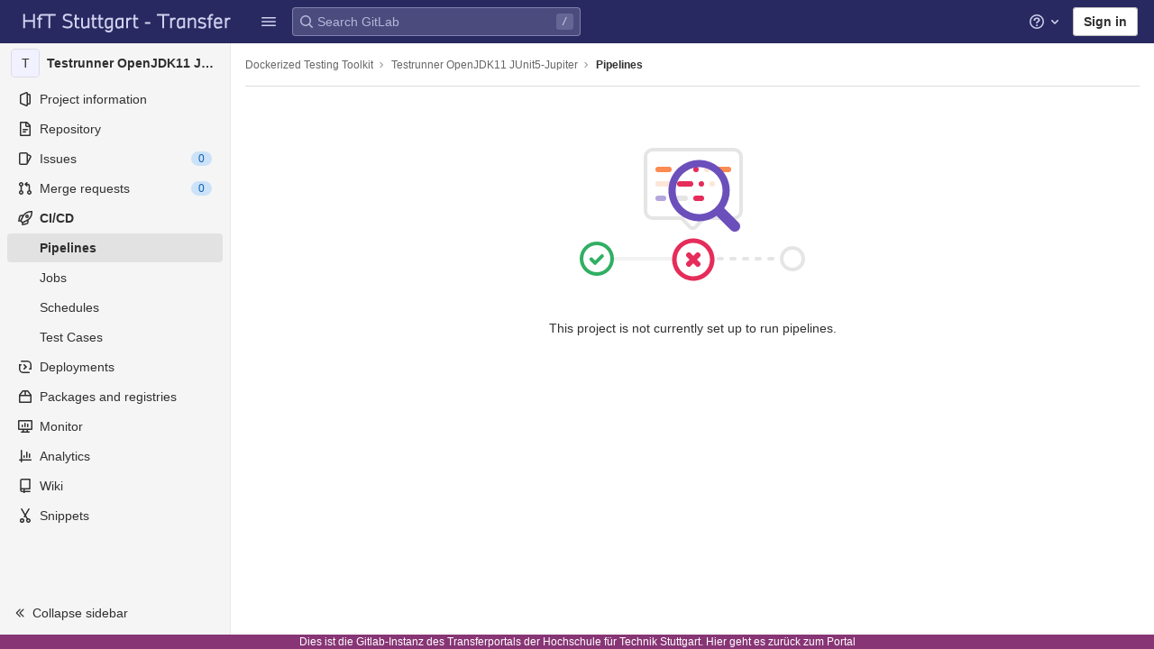

--- FILE ---
content_type: text/javascript; charset=utf-8
request_url: https://transfer.hft-stuttgart.de/gitlab/assets/webpack/165.26988c97.chunk.js
body_size: 11885
content:
(this.webpackJsonp=this.webpackJsonp||[]).push([[165],{"+hZB":function(t,e,i){"use strict";i.d(e,"a",(function(){return a}));var n=i("oj/M");class a{constructor(){this.state={},this.state.pipelines=[],this.state.count={},this.state.pageInfo={},this.state.isRunningMergeRequestPipeline=!1}storePipelines(){let t=arguments.length>0&&void 0!==arguments[0]?arguments[0]:[];this.state.pipelines=t}storeCount(){let t=arguments.length>0&&void 0!==arguments[0]?arguments[0]:{};this.state.count=t}storePagination(){let t,e=arguments.length>0&&void 0!==arguments[0]?arguments[0]:{};if(Object.keys(e).length){const i=Object(n.G)(e);t=Object(n.I)(i)}else t=e;this.state.pageInfo=t}toggleIsRunningPipeline(){let t=arguments.length>0&&void 0!==arguments[0]&&arguments[0];this.state.isRunningMergeRequestPipeline=t}}},"4igz":function(t,e,i){"use strict";i.d(e,"d",(function(){return a})),i.d(e,"n",(function(){return s})),i.d(e,"a",(function(){return l})),i.d(e,"y",(function(){return r})),i.d(e,"o",(function(){return o})),i.d(e,"x",(function(){return c})),i.d(e,"r",(function(){return p})),i.d(e,"j",(function(){return u})),i.d(e,"t",(function(){return d})),i.d(e,"p",(function(){return h})),i.d(e,"C",(function(){return g})),i.d(e,"k",(function(){return m})),i.d(e,"l",(function(){return f})),i.d(e,"m",(function(){return v})),i.d(e,"w",(function(){return _})),i.d(e,"f",(function(){return b})),i.d(e,"h",(function(){return T})),i.d(e,"i",(function(){return k})),i.d(e,"q",(function(){return y})),i.d(e,"s",(function(){return C})),i.d(e,"u",(function(){return O})),i.d(e,"D",(function(){return P})),i.d(e,"e",(function(){return w})),i.d(e,"z",(function(){return j})),i.d(e,"I",(function(){return R})),i.d(e,"G",(function(){return I})),i.d(e,"F",(function(){return A})),i.d(e,"K",(function(){return q})),i.d(e,"J",(function(){return E})),i.d(e,"H",(function(){return D})),i.d(e,"E",(function(){return S})),i.d(e,"L",(function(){return x})),i.d(e,"v",(function(){return N})),i.d(e,"A",(function(){return L})),i.d(e,"c",(function(){return G})),i.d(e,"b",(function(){return $})),i.d(e,"g",(function(){return M})),i.d(e,"B",(function(){return U}));var n=i("t9l/");const a="CANCEL_REQUEST",s=200,l="Any",r=["username","ref","status","source"],o="tag",c="schedule",p="needs",u="previousStageJobsOrNeeds",d="Ci::Pipeline",h={TAG:"tag",MR:"git-merge",BRANCH:"branch"},g={FAILED:"failed",SKIPPED:"skipped",SUCCESS:"success",ERROR:"error",UNKNOWN:"unknown"},m=Object(n.a)("There was a problem fetching project users."),f=Object(n.a)("There was a problem fetching project branches."),v=Object(n.a)("There was a problem fetching project tags."),_=Object(n.g)("Pipeline|Raw text search is not currently supported. Please use the available search tokens."),b="default",T="delete_pipeline_failure",k="draw_failure",y="load_failure",C="parse_failure",O="post_failure",P="unsupported_data",w="child",j="tab",R="dag",I="builds",A="failures",q="test_report",E="security",D="licenses",S="codequality_report",x=[R,I,A,q,E,D,S],N=[{text:Object(n.a)("Show Pipeline ID"),label:Object(n.a)("Pipeline ID"),key:"id"},{text:Object(n.a)("Show Pipeline IID"),label:Object(n.a)("Pipeline IID"),key:"iid"}],L=Object(n.g)("Pipeline|Creating pipeline."),G=Object(n.a)("Retry all failed or cancelled jobs"),$=Object(n.a)("Cancel"),M=[{key:"name",label:Object(n.a)("Name"),columnClass:"gl-w-20p"},{key:"stage",label:Object(n.a)("Stage"),columnClass:"gl-w-20p"},{key:"failure",label:Object(n.a)("Failure"),columnClass:"gl-w-40p"},{key:"actions",label:"",tdClass:"gl-text-right",columnClass:"gl-w-20p"}],U={table:"pipelines_table_component",tabs:"pipelines_filter_tabs",search:"pipelines_filtered_search"}},DT29:function(t,e,i){"use strict";i.d(e,"b",(function(){return o})),i.d(e,"g",(function(){return c})),i.d(e,"a",(function(){return p})),i.d(e,"c",(function(){return u})),i.d(e,"f",(function(){return d})),i.d(e,"e",(function(){return h})),i.d(e,"d",(function(){return g}));var n=i("3mMT"),a=i.n(n),s=(i("0no1"),i("3R5X"),i("gdbl"),i("uHfJ"),i("R0RX"),i("JHu5"),i("XUYm"),i("h8Et"),i("TMxP"),i("iQ9A"),i("SXnf"),i("f5Le"),i("TTAZ"),i("W2Di"),i("9gLG"),i("pO+W"),i("DGqX"),i("DuA4"),i("8AuF"),i("bDpz"),i("JbNT"),i("CYm8"),i("s4MS"),i("fDBp"),i("Z+bI"),i("n0qn"),i("r2TH")),l=i("yYHy"),r=i("4igz");const o=function(t){let{needsKey:e=r.r}=arguments.length>1&&void 0!==arguments[1]?arguments[1]:{};return t.reduce((function(t,i){const n={...i,needs:i.jobs.map((function(t){return t[e]||[]})).flat()};return i.size>1&&i.jobs.forEach((function(e){t[e.name]=n})),t[i.name]=n,t}),{})},c=function(t){return a()(t,(function(t,e){return r.y.includes(e)&&t}))},p=function(){let t=arguments.length>0&&void 0!==arguments[0]?arguments[0]:[];const e=t.flatMap((function(t){let{groups:e}=t;return e}));return o(e)},u=function(){let t=arguments.length>0&&void 0!==arguments[0]?arguments[0]:{};const e=Object.keys(t);return e.reduce((function(e,i){const n=function(i){var a;return null!==(a=t[i])&&void 0!==a&&a.needs?t[i].needs.reduce((function(i,a){var s;if(!t[a])return i;const l=null!==(s=e[a])&&void 0!==s?s:n(a),r=t[a];return r.size>1?[...i,a,r.name,l]:[...i,a,l]}),[]).flat(1/0):[]},a=Array.from(new Set(n(i)));return{...e,[i]:a}}),{})},d=function(t,e){s.e((function(i){i.setTag("component",t),s.a(e)}))},h=function(t,e,i){s.e((function(n){n.setContext("Vue data",i),n.setTag("component",t),s.b(e)}))},g=function(t){const[e]=Object(l.n)(r.z,t);return e&&r.L.includes(e)?e:null}},FD8M:function(t,e,i){"use strict";var n=i("ly/8"),a=i("yYHy"),s={components:{CiIcon:i("Ng9o").a},directives:{GlTooltip:n.a},props:{status:{type:Object,required:!0},showText:{type:Boolean,required:!1,default:!0},iconClasses:{type:String,required:!1,default:""}},computed:{title(){var t;return this.showText?"":null===(t=this.status)||void 0===t?void 0:t.text},detailsPath(){return this.status.detailsPath||this.status.details_path},cssClass(){const t=this.status.group;return t?"ci-status ci-"+t:"ci-status"}},methods:{navigateToPipeline(){Object(a.P)(this.detailsPath),this.$emit("ciStatusBadgeClick")}}},l=i("bPvS"),r=Object(l.a)(s,(function(){var t=this,e=t.$createElement,i=t._self._c||e;return i("a",{directives:[{name:"gl-tooltip",rawName:"v-gl-tooltip"}],staticClass:"gl-cursor-pointer",class:t.cssClass,attrs:{title:t.title,"data-qa-selector":"status_badge_link"},on:{click:t.navigateToPipeline}},[i("ci-icon",{attrs:{status:t.status,"css-classes":t.iconClasses}}),t._v(" "),t.showText?[t._v("\n    "+t._s(t.status.text)+"\n  ")]:t._e()],2)}),[],!1,null,null,null);e.a=r.exports},IGEl:function(t,e,i){"use strict";i("uHfJ"),i("R0RX");var n=i("jmNb"),a=i.n(n),s=i("teVv"),l=i("mcoW"),r=i("oj/M"),o=i("oiT5"),c=i("kSYl"),p=i("t9l/"),u=i("DT29"),d=i("4igz"),h=i("15LA");e.a={data:()=>({isLoading:!1,hasError:!1,isMakingRequest:!1,updateGraphDropdown:!1,hasMadeRequest:!1}),computed:{shouldRenderPagination(){return!this.isLoading}},beforeMount(){var t=this;this.poll=new c.a({resource:this.service,method:"getPipelines",data:this.requestData?this.requestData:void 0,successCallback:this.successCallback,errorCallback:this.errorCallback,notificationCallback:this.setIsMakingRequest}),a.a.hidden()?this.fetchPipelines():(this.isLoading=!0,this.poll.makeRequest()),a.a.change((function(){a.a.hidden()?t.poll.stop():t.poll.restart()})),h.a.$on("postAction",this.postAction),h.a.$on("retryPipeline",this.postAction),h.a.$on("clickedDropdown",this.updateTable),h.a.$on("updateTable",this.updateTable),h.a.$on("refreshPipelinesTable",this.fetchPipelines),h.a.$on("runMergeRequestPipeline",this.runMergeRequestPipeline)},beforeDestroy(){h.a.$off("postAction",this.postAction),h.a.$off("retryPipeline",this.postAction),h.a.$off("clickedDropdown",this.updateTable),h.a.$off("updateTable",this.updateTable),h.a.$off("refreshPipelinesTable",this.fetchPipelines),h.a.$off("runMergeRequestPipeline",this.runMergeRequestPipeline)},destroyed(){this.poll.stop()},methods:{updateInternalState(t){var e=this;this.poll.stop();const i=Object.keys(t).map((function(i){const n=t[i];return e[i]=n,`${i}=${encodeURIComponent(n)}`})).join("&");this.requestData=t,Object(r.t)(Object(r.f)("?"+i)),this.isLoading=!0},updateContent(t){var e=this;return this.updateInternalState(t),this.service.getPipelines(this.requestData).then((function(t){e.isLoading=!1,e.successCallback(t),e.poll.enable({data:e.requestData,response:t})})).catch((function(){e.isLoading=!1,e.errorCallback(),e.poll.restart({data:e.requestData})}))},updateTable(){return this.isMakingRequest&&this.service.cancelationSource.cancel(d.d),this.poll.stop(),this.poll.restart()},fetchPipelines(){this.isMakingRequest||(this.isLoading=!0,this.getPipelines())},getPipelines(){var t=this;return this.service.getPipelines(this.requestData).then((function(e){return t.successCallback(e)})).catch((function(e){return t.errorCallback(e)}))},setCommonData(t){this.store.storePipelines(t),this.isLoading=!1,this.updateGraphDropdown=!0,this.hasMadeRequest=!0,this.hasError&&(this.hasError=!1)},errorCallback(t){this.hasMadeRequest=!0,this.isLoading=!1,t&&t.message&&t.message!==d.d&&(this.hasError=!0,this.updateGraphDropdown=!1)},setIsMakingRequest(t){this.isMakingRequest=t,t&&(this.updateGraphDropdown=!1)},postAction(t){var e=this;this.service.postAction(t).then((function(){return e.updateTable()})).catch((function(){return Object(s.default)({message:Object(p.a)("An error occurred while making the request.")})}))},runMergeRequestPipeline(t){var e=this;this.store.toggleIsRunningPipeline(!0),this.service.runMRPipeline(t).then((function(){e.$toast.show(d.A),e.updateTable()})).catch((function(t){const e=t.response.status===o.a.UNAUTHORIZED;let i=Object(p.a)("An error occurred while trying to run a new pipeline for this merge request.");e&&(i=Object(p.a)("You do not have permission to run a pipeline on this branch.")),Object(s.createAlert)({message:i,primaryButton:{text:Object(p.a)("Learn more"),link:Object(l.a)("ci/pipelines/merge_request_pipelines.md")}})})).finally((function(){return e.store.toggleIsRunningPipeline(!1)}))},onChangePage(t){let e={page:Number(t).toString()};this.scope&&(e.scope=this.scope),e=this.onChangeWithFilter(e),this.updateContent(e)},onChangeWithFilter(t){return{...t,...Object(u.g)(this.requestData)}}}}},Ng9o:function(t,e,i){"use strict";i("h8Et");var n=i("H8gz");const a=[8,12,14,16,24,32,48,72];var s={components:{GlIcon:n.a},props:{status:{type:Object,required:!0},size:{type:Number,required:!1,default:16,validator:t=>a.includes(t)},isActive:{type:Boolean,required:!1,default:!1},isBorderless:{type:Boolean,required:!1,default:!1},isInteractive:{type:Boolean,required:!1,default:!1},cssClasses:{type:String,required:!1,default:""}},computed:{wrapperStyleClasses(){const t=this.status.group;return`ci-status-icon ci-status-icon-${t} js-ci-status-icon-${t} gl-rounded-full gl-justify-content-center`},icon(){return this.isBorderless?this.status.icon+"_borderless":this.status.icon}}},l=i("bPvS"),r=Object(l.a)(s,(function(){var t=this,e=t.$createElement,i=t._self._c||e;return i("span",{class:[t.wrapperStyleClasses,{interactive:t.isInteractive,active:t.isActive,borderless:t.isBorderless}],style:{height:t.size+"px",width:t.size+"px"},attrs:{"data-testid":"ci-icon-wrapper"}},[i("gl-icon",{class:t.cssClasses,attrs:{name:t.icon,size:t.size,"aria-label":t.status.icon}})],1)}),[],!1,null,null,null);e.a=r.exports},aFFW:function(t,e,i){"use strict";var n=i("4pZC"),a=i.n(n),s=i("vZRN"),l=i.n(s),r=i("ly/8"),o=i("QslC"),c=i("4zBw");var p={directives:{GlTooltip:r.a,GlResizeObserver:o.a},props:{title:{type:String,required:!1,default:""},placement:{type:String,required:!1,default:"top"},truncateTarget:{type:[String,Function],required:!1,default:""}},data:()=>({tooltipDisabled:!0}),computed:{classes(){return this.tooltipDisabled?"":"js-show-tooltip"},tooltip(){return{title:this.title,placement:this.placement,disabled:this.tooltipDisabled}}},watch:{title(){this.$nextTick(this.updateTooltip)}},created(){this.updateTooltipDebounced=a()(this.updateTooltip,300)},mounted(){this.updateTooltip()},methods:{selectTarget(){return l()(this.truncateTarget)?this.truncateTarget(this.$el):"child"===this.truncateTarget?this.$el.childNodes[0]:this.$el},updateTooltip(){this.tooltipDisabled=!Object(c.f)(this.selectTarget())},onResize(){this.updateTooltipDebounced()}}},u=i("bPvS"),d=Object(u.a)(p,(function(){var t=this.$createElement;return(this._self._c||t)("span",{directives:[{name:"gl-tooltip",rawName:"v-gl-tooltip",value:this.tooltip,expression:"tooltip"},{name:"gl-resize-observer",rawName:"v-gl-resize-observer",value:this.onResize,expression:"onResize"}],staticClass:"gl-min-w-0",class:this.classes},[this._t("default")],2)}),[],!1,null,null,null);e.a=d.exports},aULa:function(t,e,i){"use strict";var n=i("PJNv"),a=i("ly/8"),s=i("t9l/"),l=i("mWeI"),r=i("mcq9"),o=i("15LA"),c=i("4igz"),p=i("qINL"),u=i("cuRJ"),d=(i("ujLG"),i("3R5X"),i("HaUQ"),i("Q04j")),h=i("OkMp"),g=i("0X+3"),m=i("6HTq"),f=i("zLBL"),v=i("Cf2W"),_=i.n(v),b=i("mphk");var T={i18n:{downloadArtifacts:Object(s.a)("Download artifacts"),artifactsFetchErrorMessage:Object(s.g)("Pipelines|Could not load artifacts."),emptyArtifactsMessage:Object(s.a)("No artifacts found")},directives:{GlTooltip:a.a},components:{GlAlert:d.a,GlDropdown:h.a,GlDropdownItem:g.a,GlSearchBoxByType:m.a,GlLoadingIcon:f.a},mixins:[l.a.mixin()],inject:{artifactsEndpoint:{default:""},artifactsEndpointPlaceholder:{default:""}},props:{pipelineId:{type:Number,required:!0}},data:()=>({artifacts:[],hasError:!1,isLoading:!1,searchQuery:""}),computed:{filteredArtifacts(){return this.searchQuery.length>0?_.a.filter(this.artifacts,this.searchQuery,{key:"name"}):this.artifacts}},methods:{fetchArtifacts(){var t=this;this.track("click_artifacts_dropdown",{label:c.B.table}),this.isLoading=!0;const e=this.artifactsEndpoint.replace(this.artifactsEndpointPlaceholder,this.pipelineId);return b.a.get(e).then((function(e){let{data:i}=e;t.artifacts=i.artifacts})).catch((function(){t.hasError=!0})).finally((function(){t.isLoading=!1}))},handleDropdownShown(){this.$refs.searchInput.focusInput()}}},k=i("bPvS"),y=Object(k.a)(T,(function(){var t=this,e=t.$createElement,i=t._self._c||e;return i("gl-dropdown",{directives:[{name:"gl-tooltip",rawName:"v-gl-tooltip"}],attrs:{title:t.$options.i18n.downloadArtifacts,text:t.$options.i18n.downloadArtifacts,"aria-label":t.$options.i18n.downloadArtifacts,"header-text":t.$options.i18n.downloadArtifacts,icon:"download","data-testid":"pipeline-multi-actions-dropdown",right:"",lazy:"","text-sr-only":""},on:{"~show":function(e){return t.fetchArtifacts.apply(null,arguments)},shown:t.handleDropdownShown},scopedSlots:t._u([{key:"header",fn:function(){return[t.artifacts.length?i("gl-search-box-by-type",{ref:"searchInput",model:{value:t.searchQuery,callback:function(e){t.searchQuery="string"==typeof e?e.trim():e},expression:"searchQuery"}}):t._e()]},proxy:!0}])},[t.hasError?i("gl-alert",{attrs:{variant:"danger",dismissible:!1}},[t._v("\n    "+t._s(t.$options.i18n.artifactsFetchErrorMessage)+"\n  ")]):t.isLoading?i("gl-loading-icon",{attrs:{size:"sm"}}):t.artifacts.length?t._e():i("gl-dropdown-item",{attrs:{"data-testid":"artifacts-empty-message"}},[t._v("\n    "+t._s(t.$options.i18n.emptyArtifactsMessage)+"\n  ")]),t._v(" "),t._v(" "),t._l(t.filteredArtifacts,(function(e,n){return i("gl-dropdown-item",{key:n,staticClass:"gl-word-break-word",attrs:{href:e.path,rel:"nofollow",download:"","data-testid":"artifact-item"}},[t._v("\n    "+t._s(e.name)+"\n  ")])}))],2)}),[],!1,null,null,null).exports,C=i("H8gz"),O=i("teVv"),P=i("0nrL"),w=i("pAhI"),j={directives:{GlTooltip:a.a},components:{GlCountdown:w.a,GlDropdown:h.a,GlDropdownItem:g.a,GlIcon:C.a},mixins:[l.a.mixin()],props:{actions:{type:Array,required:!0}},data:()=>({isLoading:!1}),methods:{async onClickAction(t){var e=this;if(t.scheduled_at){const e=Object(s.h)(Object(s.g)("DelayedJobs|Are you sure you want to run %{jobName} immediately? Otherwise this job will run automatically after its timer finishes."),{jobName:t.name});if(!await Object(P.a)(e))return}this.isLoading=!0,b.a.post(t.path+".json").then((function(){e.isLoading=!1,o.a.$emit("updateTable")})).catch((function(){e.isLoading=!1,Object(O.default)({message:Object(s.a)("An error occurred while making the request.")})}))},isActionDisabled:t=>void 0!==t.playable&&!t.playable,trackClick(){this.track("click_manual_actions",{label:c.B.table})}}},R=Object(k.a)(j,(function(){var t=this,e=t.$createElement,i=t._self._c||e;return i("gl-dropdown",{directives:[{name:"gl-tooltip",rawName:"v-gl-tooltip"}],attrs:{title:t.__("Run manual or delayed jobs"),loading:t.isLoading,"data-testid":"pipelines-manual-actions-dropdown",right:"",lazy:"",icon:"play"},on:{shown:t.trackClick}},t._l(t.actions,(function(e){return i("gl-dropdown-item",{key:e.path,attrs:{disabled:t.isActionDisabled(e)},on:{click:function(i){return t.onClickAction(e)}}},[i("div",{staticClass:"gl-display-flex gl-justify-content-space-between gl-flex-wrap"},[t._v("\n      "+t._s(e.name)+"\n      "),e.scheduled_at?i("span",[i("gl-icon",{attrs:{name:"clock"}}),t._v(" "),i("gl-countdown",{attrs:{"end-date-string":e.scheduled_at}})],1):t._e()])])})),1)}),[],!1,null,null,null).exports,I={BUTTON_TOOLTIP_RETRY:c.c,BUTTON_TOOLTIP_CANCEL:c.b,directives:{GlTooltip:a.a,GlModalDirective:p.a},components:{GlButton:u.a,PipelineMultiActions:y,PipelinesManualActions:R},mixins:[l.a.mixin()],props:{pipeline:{type:Object,required:!0},cancelingPipeline:{type:Number,required:!1,default:null}},data:()=>({isRetrying:!1}),computed:{actions(){if(!this.pipeline||!this.pipeline.details)return[];const{details:t}=this.pipeline;return[...t.manual_actions||[],...t.scheduled_actions||[]]},isCancelling(){return this.cancelingPipeline===this.pipeline.id}},watch:{pipeline(){this.isRetrying=!1}},methods:{handleCancelClick(){this.trackClick("click_cancel_button"),o.a.$emit("openConfirmationModal",{pipeline:this.pipeline,endpoint:this.pipeline.cancel_path})},handleRetryClick(){this.isRetrying=!0,this.trackClick("click_retry_button"),o.a.$emit("retryPipeline",this.pipeline.retry_path)},trackClick(t){this.track(t,{label:c.B.table})}}},A=Object(k.a)(I,(function(){var t=this,e=t.$createElement,i=t._self._c||e;return i("div",{staticClass:"gl-text-right"},[i("div",{staticClass:"btn-group"},[t.actions.length>0?i("pipelines-manual-actions",{attrs:{actions:t.actions}}):t._e(),t._v(" "),t.pipeline.flags.retryable?i("gl-button",{directives:[{name:"gl-tooltip",rawName:"v-gl-tooltip.hover",modifiers:{hover:!0}}],staticClass:"js-pipelines-retry-button",attrs:{"aria-label":t.$options.BUTTON_TOOLTIP_RETRY,title:t.$options.BUTTON_TOOLTIP_RETRY,disabled:t.isRetrying,loading:t.isRetrying,"data-qa-selector":"pipeline_retry_button","data-testid":"pipelines-retry-button",icon:"retry",variant:"default",category:"secondary"},on:{click:t.handleRetryClick}}):t._e(),t._v(" "),t.pipeline.flags.cancelable?i("gl-button",{directives:[{name:"gl-tooltip",rawName:"v-gl-tooltip.hover",modifiers:{hover:!0}},{name:"gl-modal-directive",rawName:"v-gl-modal-directive",value:"confirmation-modal",expression:"'confirmation-modal'"}],staticClass:"js-pipelines-cancel-button gl-ml-1",attrs:{"aria-label":t.$options.BUTTON_TOOLTIP_CANCEL,title:t.$options.BUTTON_TOOLTIP_CANCEL,loading:t.isCancelling,disabled:t.isCancelling,icon:"cancel",variant:"danger",category:"primary","data-testid":"pipelines-cancel-button"},on:{click:t.handleCancelClick}}):t._e(),t._v(" "),i("pipeline-multi-actions",{attrs:{"pipeline-id":t.pipeline.id}})],1)])}),[],!1,null,null,null).exports,q=i("vKRd"),E=i.n(q),D=i("lT7T"),S=i("u1ru"),x=i("nPFI"),N=i("Ng9o"),L={components:{GlModal:D.a,GlLink:S.a,GlSprintf:x.a,CiIcon:N.a},props:{pipeline:{type:Object,required:!0,deep:!0}},computed:{modalTitle(){return Object(s.h)(Object(s.g)("Pipeline|Stop pipeline #%{pipelineId}?"),{pipelineId:""+this.pipeline.id},!1)},modalText:()=>Object(s.g)("Pipeline|You’re about to stop pipeline #%{pipelineId}."),hasRef(){return!E()(this.pipeline.ref)},primaryProps:()=>({text:Object(s.g)("Pipeline|Stop pipeline"),attributes:[{variant:"danger"}]}),cancelProps:()=>({text:Object(s.a)("Cancel")})},methods:{emitSubmit(t){this.$emit("submit",t)}}},G=Object(k.a)(L,(function(){var t=this,e=t.$createElement,i=t._self._c||e;return i("gl-modal",{attrs:{"modal-id":"confirmation-modal",title:t.modalTitle,"action-primary":t.primaryProps,"action-cancel":t.cancelProps},on:{primary:function(e){return t.emitSubmit(e)}}},[i("p",[i("gl-sprintf",{attrs:{message:t.modalText},scopedSlots:t._u([{key:"pipelineId",fn:function(){return[i("strong",[t._v(t._s(t.pipeline.id))])]},proxy:!0}])})],1),t._v(" "),t.pipeline?i("p",[t.pipeline.details?i("ci-icon",{staticClass:"vertical-align-middle",attrs:{status:t.pipeline.details.status}}):t._e(),t._v(" "),i("span",{staticClass:"font-weight-bold"},[t._v(t._s(t.__("Pipeline")))]),t._v(" "),i("a",{staticClass:"js-pipeline-path link-commit",attrs:{href:t.pipeline.path}},[t._v("#"+t._s(t.pipeline.id))]),t._v(" "),t.hasRef?[t._v("\n      "+t._s(t.__("from"))+"\n      "),i("a",{staticClass:"link-commit ref-name",attrs:{href:t.pipeline.ref.path}},[t._v(t._s(t.pipeline.ref.name))])]:t._e()],2):t._e(),t._v(" "),t.pipeline.commit?[i("p",[i("span",{staticClass:"font-weight-bold"},[t._v(t._s(t.__("Commit")))]),t._v(" "),i("gl-link",{staticClass:"js-commit-sha commit-sha link-commit",attrs:{href:t.pipeline.commit.commit_path}},[t._v("\n        "+t._s(t.pipeline.commit.short_id)+"\n      ")])],1),t._v(" "),i("p",[t._v(t._s(t.pipeline.commit.title))])]:t._e()],2)}),[],!1,null,null,null).exports,$=i("EtIY"),M=i("cmjF"),U=i("Zxcm"),B={components:{GlAvatarLink:$.a,GlAvatar:M.a},directives:{GlTooltip:a.a},mixins:[Object(U.a)()],props:{pipeline:{type:Object,required:!0}},computed:{user(){return this.pipeline.user}}},z=Object(k.a)(B,(function(){var t=this.$createElement,e=this._self._c||t;return e("div",{staticClass:"pipeline-triggerer",attrs:{"data-testid":"pipeline-triggerer"}},[this.user?e("gl-avatar-link",{directives:[{name:"gl-tooltip",rawName:"v-gl-tooltip"}],staticClass:"gl-ml-3",attrs:{href:this.user.path,title:this.user.name}},[e("gl-avatar",{attrs:{size:32,src:this.user.avatar_url}})],1):e("span",{staticClass:"gl-ml-3"},[this._v("\n    "+this._s(this.s__("Pipelines|API"))+"\n  ")])],1)}),[],!1,null,null,null).exports,F=i("aFFW"),H=i("4UPE"),Y=i("F+K/"),W=i("KFH7"),K=i("mcoW"),Q={components:{GlBadge:Y.a,GlLink:S.a,GlPopover:W.a,GlSprintf:x.a},directives:{GlTooltip:a.a},inject:{targetProjectFullPath:{default:""}},props:{pipeline:{type:Object,required:!0},pipelineScheduleUrl:{type:String,required:!0}},computed:{isScheduled(){return this.pipeline.source===c.x},isInFork(){var t,e;return Boolean(this.targetProjectFullPath&&(null===(t=this.pipeline)||void 0===t||null===(e=t.project)||void 0===e?void 0:e.full_path)!=="/"+this.targetProjectFullPath)},autoDevopsTagId(){return"pipeline-url-autodevops-"+this.pipeline.id},autoDevopsHelpPath:()=>Object(K.a)("topics/autodevops/index.md")}},J=Object(k.a)(Q,(function(){var t=this,e=t.$createElement,i=t._self._c||e;return i("div",{staticClass:"label-container gl-mt-1"},[t.isScheduled?i("gl-badge",{directives:[{name:"gl-tooltip",rawName:"v-gl-tooltip"}],attrs:{href:t.pipelineScheduleUrl,target:"__blank",title:t.__("This pipeline was triggered by a schedule."),variant:"info",size:"sm","data-testid":"pipeline-url-scheduled"}},[t._v(t._s(t.__("Scheduled")))]):t._e(),t._v(" "),t.pipeline.flags.latest?i("gl-badge",{directives:[{name:"gl-tooltip",rawName:"v-gl-tooltip"}],attrs:{title:t.__("Latest pipeline for the most recent commit on this branch"),variant:"success",size:"sm","data-testid":"pipeline-url-latest"}},[t._v(t._s(t.__("latest")))]):t._e(),t._v(" "),t.pipeline.flags.merge_train_pipeline?i("gl-badge",{directives:[{name:"gl-tooltip",rawName:"v-gl-tooltip"}],attrs:{title:t.s__("Pipeline|This pipeline ran on the contents of this merge request combined with the contents of all other merge requests queued for merging into the target branch."),variant:"info",size:"sm","data-testid":"pipeline-url-train"}},[t._v(t._s(t.s__("Pipeline|merge train")))]):t._e(),t._v(" "),t.pipeline.flags.yaml_errors?i("gl-badge",{directives:[{name:"gl-tooltip",rawName:"v-gl-tooltip"}],attrs:{title:t.pipeline.yaml_errors,variant:"danger",size:"sm","data-testid":"pipeline-url-yaml"}},[t._v(t._s(t.__("yaml invalid")))]):t._e(),t._v(" "),t.pipeline.flags.failure_reason?i("gl-badge",{directives:[{name:"gl-tooltip",rawName:"v-gl-tooltip"}],attrs:{title:t.pipeline.failure_reason,variant:"danger",size:"sm","data-testid":"pipeline-url-failure"}},[t._v(t._s(t.__("error")))]):t._e(),t._v(" "),t.pipeline.flags.auto_devops?[i("gl-link",{attrs:{id:t.autoDevopsTagId,tabindex:"0","data-testid":"pipeline-url-autodevops",role:"button"}},[i("gl-badge",{attrs:{variant:"info",size:"sm"}},[t._v("\n        "+t._s(t.__("Auto DevOps"))+"\n      ")])],1),t._v(" "),i("gl-popover",{attrs:{target:t.autoDevopsTagId,triggers:"focus",placement:"top"},scopedSlots:t._u([{key:"title",fn:function(){return[i("div",{staticClass:"gl-font-weight-normal gl-line-height-normal"},[i("gl-sprintf",{attrs:{message:t.__("This pipeline makes use of a predefined CI/CD configuration enabled by %{strongStart}Auto DevOps.%{strongEnd}")},scopedSlots:t._u([{key:"strong",fn:function(e){var n=e.content;return[i("b",[t._v(t._s(n))])]}}],null,!1,1478500124)})],1)]},proxy:!0}],null,!1,773303373)},[t._v(" "),i("gl-link",{attrs:{href:t.autoDevopsHelpPath,"data-testid":"pipeline-url-autodevops-link",target:"_blank"}},[t._v("\n        "+t._s(t.__("Learn more about Auto DevOps"))+"\n      ")])],1)]:t._e(),t._v(" "),t.pipeline.flags.stuck?i("gl-badge",{attrs:{variant:"warning",size:"sm","data-testid":"pipeline-url-stuck"}},[t._v(t._s(t.__("stuck")))]):t._e(),t._v(" "),t.pipeline.flags.detached_merge_request_pipeline?i("gl-badge",{directives:[{name:"gl-tooltip",rawName:"v-gl-tooltip"}],attrs:{title:t.s__("Pipeline|This pipeline ran on the contents of this merge request's source branch, not the target branch."),variant:"info",size:"sm","data-testid":"pipeline-url-detached"}},[t._v(t._s(t.s__("Pipeline|merge request")))]):t._e(),t._v(" "),t.isInFork?i("gl-badge",{directives:[{name:"gl-tooltip",rawName:"v-gl-tooltip"}],attrs:{title:t.__("Pipeline ran in fork of project"),variant:"info",size:"sm","data-testid":"pipeline-url-fork"}},[t._v(t._s(t.__("fork")))]):t._e()],2)}),[],!1,null,null,null).exports,V={components:{GlIcon:C.a,GlLink:S.a,PipelineLabels:J,TooltipOnTruncate:F.a,UserAvatarLink:H.a},directives:{GlTooltip:a.a},mixins:[l.a.mixin()],props:{pipeline:{type:Object,required:!0},pipelineScheduleUrl:{type:String,required:!0},pipelineKey:{type:String,required:!0}},computed:{mergeRequestRef(){var t;return null===(t=this.pipeline)||void 0===t?void 0:t.merge_request},commitRef(){var t;return null===(t=this.pipeline)||void 0===t?void 0:t.ref},commitTag(){var t;return null===(t=this.commitRef)||void 0===t?void 0:t.tag},commitUrl(){var t,e;return null===(t=this.pipeline)||void 0===t||null===(e=t.commit)||void 0===e?void 0:e.commit_path},commitShortSha(){var t,e;return null===(t=this.pipeline)||void 0===t||null===(e=t.commit)||void 0===e?void 0:e.short_id},refUrl(){var t,e;return(null===(t=this.commitRef)||void 0===t?void 0:t.ref_url)||(null===(e=this.commitRef)||void 0===e?void 0:e.path)},tooltipTitle(){var t,e;return(null===(t=this.mergeRequestRef)||void 0===t?void 0:t.title)||(null===(e=this.commitRef)||void 0===e?void 0:e.name)},commitAuthor(){var t;let e;const i=null===(t=this.pipeline)||void 0===t?void 0:t.commit,n=null==i?void 0:i.author;return i?(n?null!=n&&n.avatar_url?e=n:i.author_gravatar_url&&(e={...n,avatar_url:i.author_gravatar_url}):e={avatar_url:i.author_gravatar_url,path:"mailto:"+i.author_email,username:i.author_name},e):null},commitIcon(){let t="";return t=this.commitTag?c.p.TAG:this.mergeRequestRef?c.p.MR:c.p.BRANCH,t},commitIconTooltipTitle(){switch(this.commitIcon){case c.p.TAG:return Object(s.a)("Tag");case c.p.MR:return Object(s.a)("Merge Request");default:return Object(s.a)("Branch")}},commitTitle(){var t,e;return null===(t=this.pipeline)||void 0===t||null===(e=t.commit)||void 0===e?void 0:e.title}},methods:{trackClick(t){this.track(t,{label:c.B.table})}}},X=Object(k.a)(V,(function(){var t=this,e=t.$createElement,i=t._self._c||e;return i("div",{staticClass:"pipeline-tags",attrs:{"data-testid":"pipeline-url-table-cell"}},[i("div",{staticClass:"commit-title gl-mb-2",attrs:{"data-testid":"commit-title-container"}},[t.commitTitle?i("span",{staticClass:"gl-display-flex"},[i("tooltip-on-truncate",{staticClass:"gl-flex-grow-1 gl-text-truncate",attrs:{title:t.commitTitle}},[i("gl-link",{staticClass:"commit-row-message gl-text-gray-900",attrs:{href:t.commitUrl,"data-testid":"commit-title"},on:{click:function(e){return t.trackClick("click_commit_title")}}},[t._v(t._s(t.commitTitle))])],1)],1):i("span",[t._v(t._s(t.__("Can't find HEAD commit for this branch")))])]),t._v(" "),i("div",{staticClass:"gl-mb-2"},[i("gl-link",{staticClass:"gl-text-decoration-underline gl-text-blue-600! gl-mr-3",attrs:{href:t.pipeline.path,"data-testid":"pipeline-url-link","data-qa-selector":"pipeline_url_link"},on:{click:function(e){return t.trackClick("click_pipeline_id")}}},[t._v("#"+t._s(t.pipeline[t.pipelineKey]))]),t._v(" "),i("div",{staticClass:"icon-container gl-display-inline-block gl-mr-1"},[i("gl-icon",{directives:[{name:"gl-tooltip",rawName:"v-gl-tooltip"}],attrs:{name:t.commitIcon,title:t.commitIconTooltipTitle,"data-testid":"commit-icon-type"}})],1),t._v(" "),i("tooltip-on-truncate",{attrs:{title:t.tooltipTitle,"truncate-target":"child",placement:"top"}},[t.mergeRequestRef?i("gl-link",{staticClass:"ref-name gl-mr-3",attrs:{href:t.mergeRequestRef.path,"data-testid":"merge-request-ref"},on:{click:function(e){return t.trackClick("click_mr_ref")}}},[t._v(t._s(t.mergeRequestRef.iid))]):i("gl-link",{staticClass:"ref-name gl-mr-3",attrs:{href:t.refUrl,"data-testid":"commit-ref-name"},on:{click:function(e){return t.trackClick("click_commit_name")}}},[t._v(t._s(t.commitRef.name))])],1),t._v(" "),i("gl-icon",{directives:[{name:"gl-tooltip",rawName:"v-gl-tooltip"}],staticClass:"commit-icon gl-mr-1",attrs:{name:"commit",title:t.__("Commit"),"data-testid":"commit-icon"}}),t._v(" "),i("gl-link",{staticClass:"commit-sha mr-0",attrs:{href:t.commitUrl,"data-testid":"commit-short-sha"},on:{click:function(e){return t.trackClick("click_commit_sha")}}},[t._v(t._s(t.commitShortSha))]),t._v(" "),t.commitAuthor?i("user-avatar-link",{staticClass:"gl-ml-1",attrs:{"link-href":t.commitAuthor.path,"img-src":t.commitAuthor.avatar_url,"img-size":16,"img-alt":t.commitAuthor.name,"tooltip-text":t.commitAuthor.name}}):t._e()],1),t._v(" "),i("pipeline-labels",{attrs:{"pipeline-schedule-url":t.pipelineScheduleUrl,pipeline:t.pipeline}})],1)}),[],!1,null,null,null).exports,Z=i("FD8M"),tt=i("U1Ws"),et={directives:{GlTooltip:a.a},components:{GlIcon:C.a},props:{pipeline:{type:Object,required:!0}},computed:{duration(){var t,e;return null===(t=this.pipeline)||void 0===t||null===(e=t.details)||void 0===e?void 0:e.duration},finishedTime(){var t,e;return null===(t=this.pipeline)||void 0===t||null===(e=t.details)||void 0===e?void 0:e.finished_at},skipped(){var t,e,i;return"skipped"===(null===(t=this.pipeline)||void 0===t||null===(e=t.details)||void 0===e||null===(i=e.status)||void 0===i?void 0:i.label)},stuck(){return this.pipeline.flags.stuck},durationFormatted(){return Object(tt.n)(this.duration)},showInProgress(){return!this.duration&&!this.finishedTime&&!this.skipped},showSkipped(){return!this.duration&&!this.finishedTime&&this.skipped},timeFormatted(){return Object(tt.D)().format(this.finishedTime)},tooltipTitle(){return Object(tt.q)(this.finishedTime)}}},it=Object(k.a)(et,(function(){var t=this,e=t.$createElement,i=t._self._c||e;return i("div",{staticClass:"gl-display-block"},[t.showInProgress?i("span",{attrs:{"data-testid":"pipeline-in-progress"}},[t.stuck?i("gl-icon",{staticClass:"gl-mr-2",attrs:{name:"warning",size:12,"data-testid":"warning-icon"}}):i("gl-icon",{staticClass:"gl-vertical-align-baseline! gl-mr-2",attrs:{name:"hourglass",size:12,"data-testid":"hourglass-icon"}}),t._v("\n    "+t._s(t.s__("Pipeline|In progress"))+"\n  ")],1):t._e(),t._v(" "),t.showSkipped?i("span",{attrs:{"data-testid":"pipeline-skipped"}},[i("gl-icon",{staticClass:"gl-mr-2",attrs:{name:"status_skipped_borderless",size:16}}),t._v("\n    "+t._s(t.s__("Pipeline|Skipped"))+"\n  ")],1):t._e(),t._v(" "),t.duration?i("p",{staticClass:"duration"},[i("gl-icon",{staticClass:"gl-vertical-align-baseline!",attrs:{name:"timer",size:12}}),t._v("\n    "+t._s(t.durationFormatted)+"\n  ")],1):t._e(),t._v(" "),t.finishedTime?i("p",{staticClass:"finished-at d-none d-md-block"},[i("gl-icon",{staticClass:"gl-vertical-align-baseline!",attrs:{name:"calendar",size:12}}),t._v(" "),i("time",{directives:[{name:"gl-tooltip",rawName:"v-gl-tooltip"}],attrs:{title:t.tooltipTitle,datetime:t.finishedTime,"data-placement":"top","data-container":"body"}},[t._v("\n      "+t._s(t.timeFormatted)+"\n    ")])],1):t._e()])}),[],!1,null,null,null).exports,nt={components:{CiBadge:Z.a,PipelinesTimeago:it},mixins:[l.a.mixin()],props:{pipeline:{type:Object,required:!0},viewType:{type:String,required:!0}},computed:{pipelineStatus(){var t,e,i;return null!==(t=null===(e=this.pipeline)||void 0===e||null===(i=e.details)||void 0===i?void 0:i.status)&&void 0!==t?t:{}},isChildView(){return this.viewType===c.e}},methods:{trackClick(){this.track("click_ci_status_badge",{label:c.B.table})}}},at=Object(k.a)(nt,(function(){var t=this.$createElement,e=this._self._c||t;return e("div",[e("ci-badge",{staticClass:"gl-mb-3",attrs:{status:this.pipelineStatus,"show-text":!this.isChildView,"icon-classes":"gl-vertical-align-middle!","data-qa-selector":"pipeline_commit_status"},on:{ciStatusBadgeClick:this.trackClick}}),this._v(" "),e("pipelines-timeago",{staticClass:"gl-mt-3",attrs:{pipeline:this.pipeline}})],1)}),[],!1,null,null,null).exports;const st="gl-bg-transparent! gl-border-b-solid! gl-border-b-gray-100! gl-p-5! gl-border-b-1! gl-font-sm!";var lt={components:{GlTableLite:n.a,PipelineMiniGraph:r.a,PipelineOperations:A,PipelinesStatusBadge:at,PipelineStopModal:G,PipelineTriggerer:z,PipelineUrl:X},tableFields:[{key:"status",label:Object(s.g)("Pipeline|Status"),thClass:st,columnClass:"gl-w-15p",tdClass:"gl-p-5!",thAttr:{"data-testid":"status-th"}},{key:"pipeline",label:Object(s.a)("Pipeline"),thClass:st,tdClass:"gl-p-5!",columnClass:"gl-w-30p",thAttr:{"data-testid":"pipeline-th"}},{key:"triggerer",label:Object(s.g)("Pipeline|Triggerer"),thClass:st,tdClass:"gl-p-5! gl-display-none! gl-lg-display-table-cell!",columnClass:"gl-w-10p",thAttr:{"data-testid":"triggerer-th"}},{key:"stages",label:Object(s.g)("Pipeline|Stages"),thClass:st,tdClass:"gl-p-5!",columnClass:"gl-w-quarter",thAttr:{"data-testid":"stages-th"}},{key:"actions",thClass:st,tdClass:"gl-p-5!",columnClass:"gl-w-15p",thAttr:{"data-testid":"actions-th"}}],directives:{GlTooltip:a.a},mixins:[l.a.mixin()],props:{pipelines:{type:Array,required:!0},pipelineScheduleUrl:{type:String,required:!1,default:""},updateGraphDropdown:{type:Boolean,required:!1,default:!1},viewType:{type:String,required:!0},pipelineKeyOption:{type:Object,required:!0}},data:()=>({pipelineId:0,pipeline:{},endpoint:"",cancelingPipeline:null}),watch:{pipelines(){this.cancelingPipeline=null}},created(){o.a.$on("openConfirmationModal",this.setModalData)},beforeDestroy(){o.a.$off("openConfirmationModal",this.setModalData)},methods:{setModalData(t){this.pipelineId=t.pipeline.id,this.pipeline=t.pipeline,this.endpoint=t.endpoint},onSubmit(){o.a.$emit("postAction",this.endpoint),this.cancelingPipeline=this.pipelineId},onPipelineActionRequestComplete(){o.a.$emit("refreshPipelinesTable")},trackPipelineMiniGraph(){this.track("click_minigraph",{label:c.B.table})}},TBODY_TR_ATTR:{"data-testid":"pipeline-table-row","data-qa-selector":"pipeline_row_container"}},rt=Object(k.a)(lt,(function(){var t=this,e=t.$createElement,i=t._self._c||e;return i("div",{staticClass:"ci-table"},[i("gl-table-lite",{attrs:{fields:t.$options.tableFields,items:t.pipelines,"tbody-tr-class":"commit","tbody-tr-attr":t.$options.TBODY_TR_ATTR,stacked:"lg",fixed:""},scopedSlots:t._u([{key:"head(actions)",fn:function(){return[i("span",{staticClass:"gl-display-block gl-lg-display-none!"},[t._v(t._s(t.s__("Pipeline|Actions")))]),t._v(" "),t._t("table-header-actions")]},proxy:!0},{key:"table-colgroup",fn:function(e){var n=e.fields;return t._l(n,(function(t){return i("col",{key:t.key,class:t.columnClass})}))}},{key:"cell(status)",fn:function(e){var n=e.item;return[i("pipelines-status-badge",{attrs:{pipeline:n,"view-type":t.viewType}})]}},{key:"cell(pipeline)",fn:function(e){var n=e.item;return[i("pipeline-url",{attrs:{pipeline:n,"pipeline-schedule-url":t.pipelineScheduleUrl,"pipeline-key":t.pipelineKeyOption.key}})]}},{key:"cell(triggerer)",fn:function(t){var e=t.item;return[i("pipeline-triggerer",{attrs:{pipeline:e}})]}},{key:"cell(stages)",fn:function(e){var n=e.item;return[i("pipeline-mini-graph",{attrs:{"downstream-pipelines":n.triggered,"pipeline-path":n.path,stages:n.details.stages,"update-dropdown":t.updateGraphDropdown,"upstream-pipeline":n.triggered_by},on:{pipelineActionRequestComplete:t.onPipelineActionRequestComplete,miniGraphStageClick:t.trackPipelineMiniGraph}})]}},{key:"cell(actions)",fn:function(e){var n=e.item;return[i("pipeline-operations",{attrs:{pipeline:n,"canceling-pipeline":t.cancelingPipeline}})]}}],null,!0)}),t._v(" "),i("pipeline-stop-modal",{attrs:{pipeline:t.pipeline},on:{submit:t.onSubmit}})],1)}),[],!1,null,null,null);e.a=rt.exports},eYYA:function(t,e,i){"use strict";i.d(e,"a",(function(){return l}));var n=i("htOw"),a=i("mphk"),s=i("DT29");class l{constructor(t){-1===t.indexOf(".json")?this.endpoint=t+".json":this.endpoint=t}getPipelines(){let t=arguments.length>0&&void 0!==arguments[0]?arguments[0]:{};const{scope:e,page:i}=t,{CancelToken:n}=a.a,l={scope:e,page:i,...Object(s.g)(t)};return this.cancelationSource=n.source(),a.a.get(this.endpoint,{params:l,cancelToken:this.cancelationSource.token})}postAction(t){return a.a.post(t+".json")}runMRPipeline(t){let{projectId:e,mergeRequestId:i}=t;return n.b.postMergeRequestPipeline(e,{mergeRequestId:i})}}},kSYl:function(t,e,i){"use strict";i.d(e,"a",(function(){return s}));var n=i("oj/M"),a=i("oiT5");class s{constructor(){let t=arguments.length>0&&void 0!==arguments[0]?arguments[0]:{};this.options=t,this.options.data=t.data||{},this.options.notificationCallback=t.notificationCallback||function(){},this.intervalHeader="POLL-INTERVAL",this.timeoutID=null,this.canPoll=!0}checkConditions(t){var e=this;const i=Object(n.G)(t.headers),s=parseInt(i[this.intervalHeader],10);s>0&&-1!==a.b.indexOf(t.status)&&this.canPoll&&(this.timeoutID&&clearTimeout(this.timeoutID),this.timeoutID=setTimeout((function(){e.makeRequest()}),s)),this.options.successCallback(t)}makeDelayedRequest(){var t=this;let e=arguments.length>0&&void 0!==arguments[0]?arguments[0]:0;this.timeoutID=setTimeout((function(){return t.makeRequest()}),e)}makeRequest(){var t=this;const{resource:e,method:i,data:n,errorCallback:s,notificationCallback:l}=this.options;return l(!0),e[i](n).then((function(e){t.checkConditions(e),l(!1)})).catch((function(t){l(!1),t.status!==a.a.ABORTED&&s(t)}))}stop(){this.canPoll=!1,clearTimeout(this.timeoutID)}enable(t){t&&t.data&&(this.options.data=t.data),this.canPoll=!0,t&&t.response&&this.checkConditions(t.response)}restart(t){this.enable(t),this.makeRequest()}}},ncLr:function(t,e,i){"use strict";i.d(e,"f",(function(){return a})),i.d(e,"e",(function(){return s})),i.d(e,"a",(function(){return l})),i.d(e,"d",(function(){return r})),i.d(e,"c",(function(){return o})),i.d(e,"b",(function(){return c}));var n=i("t9l/");const a=Object(n.g)("Pagination|Prev"),s=Object(n.g)("Pagination|Next"),l=(Object(n.g)("Pagination|« First"),Object(n.g)("Pagination|Last »"),Object(n.g)("Pagination|Go to first page")),r=Object(n.g)("Pagination|Go to previous page"),o=Object(n.g)("Pagination|Go to next page"),c=Object(n.g)("Pagination|Go to last page")},oiT5:function(t,e,i){"use strict";i.d(e,"b",(function(){return a}));const n={ABORTED:0,OK:200,CREATED:201,ACCEPTED:202,NON_AUTHORITATIVE_INFORMATION:203,NO_CONTENT:204,RESET_CONTENT:205,PARTIAL_CONTENT:206,MULTI_STATUS:207,ALREADY_REPORTED:208,IM_USED:226,MULTIPLE_CHOICES:300,BAD_REQUEST:400,UNAUTHORIZED:401,FORBIDDEN:403,NOT_FOUND:404,METHOD_NOT_ALLOWED:405,CONFLICT:409,GONE:410,PAYLOAD_TOO_LARGE:413,UNPROCESSABLE_ENTITY:422,TOO_MANY_REQUESTS:429,INTERNAL_SERVER_ERROR:500,SERVICE_UNAVAILABLE:503},a=[n.OK,n.CREATED,n.ACCEPTED,n.NON_AUTHORITATIVE_INFORMATION,n.NO_CONTENT,n.RESET_CONTENT,n.PARTIAL_CONTENT,n.MULTI_STATUS,n.ALREADY_REPORTED,n.IM_USED];e.a=n},pAhI:function(t,e,i){"use strict";var n=i("ly/8"),a=i("U1Ws"),s={directives:{GlTooltip:n.a},props:{endDateString:{type:String,required:!0,validator:t=>!Number.isNaN(new Date(t).getTime())}},data:()=>({remainingTime:Object(a.s)(0),countdownUpdateIntervalId:null}),mounted(){var t=this;const e=function(){const e=Object(a.d)(t.endDateString);t.remainingTime=Object(a.s)(e)};e(),this.countdownUpdateIntervalId=window.setInterval(e,1e3)},beforeDestroy(){window.clearInterval(this.countdownUpdateIntervalId)}},l=i("bPvS"),r=Object(l.a)(s,(function(){var t=this.$createElement;return(this._self._c||t)("time",{directives:[{name:"gl-tooltip",rawName:"v-gl-tooltip"}],attrs:{datetime:this.endDateString,title:this.endDateString}},[this._v(" "+this._s(this.remainingTime)+" ")])}),[],!1,null,null,null);e.a=r.exports},qHGR:function(t,e,i){"use strict";var n=i("cjPg"),a=i("ncLr"),s={components:{GlPagination:n.a},props:{change:{type:Function,required:!0},pageInfo:{type:Object,required:!0}},computed:{showPagination(){return this.pageInfo.nextPage||this.pageInfo.previousPage}},prevText:a.f,nextText:a.e,labelFirstPage:a.a,labelPrevPage:a.d,labelNextPage:a.c,labelLastPage:a.b},l=i("bPvS"),r=Object(l.a)(s,(function(){var t=this,e=t.$createElement,i=t._self._c||e;return t.showPagination?i("gl-pagination",t._b({staticClass:"justify-content-center gl-mt-3",attrs:{value:t.pageInfo.page,"per-page":t.pageInfo.perPage,"total-items":t.pageInfo.total,"prev-page":t.pageInfo.previousPage,"prev-text":t.$options.prevText,"next-page":t.pageInfo.nextPage,"next-text":t.$options.nextText,"label-first-page":t.$options.labelFirstPage,"label-prev-page":t.$options.labelPrevPage,"label-next-page":t.$options.labelNextPage,"label-last-page":t.$options.labelLastPage},on:{input:t.change}},"gl-pagination",t.$attrs,!1)):t._e()}),[],!1,null,null,null);e.a=r.exports}}]);
//# sourceMappingURL=165.26988c97.chunk.js.map

--- FILE ---
content_type: image/svg+xml
request_url: https://transfer.hft-stuttgart.de/gitlab/assets/illustrations/pipelines_empty-de4329f5aa80b1281f9254642bc21d3a815595c437e2bd65cefbb617d8eae6bc.svg
body_size: 1123
content:
<svg xmlns="http://www.w3.org/2000/svg" viewBox="0 0 250 150"><g fill="none" fill-rule="evenodd"><g fill="#e5e5e5" transform="translate(0 102)"><rect width="74" height="4" x="34" y="21" opacity=".5" rx="2"/><path d="M152 23c0-1.105.887-2 1.998-2h4c1.104 0 1.998.888 1.998 2 0 1.105-.887 2-1.998 2h-4A1.994 1.994 0 01152 23m14 0c0-1.105.887-2 1.998-2h4c1.104 0 1.998.888 1.998 2 0 1.105-.887 2-1.998 2h-4A1.994 1.994 0 01166 23m14 0c0-1.105.887-2 1.998-2h4c1.104 0 1.998.888 1.998 2 0 1.105-.887 2-1.998 2h-4A1.994 1.994 0 01180 23m14 0c0-1.105.887-2 1.998-2h4c1.104 0 1.998.888 1.998 2 0 1.105-.887 2-1.998 2h-4A1.994 1.994 0 01194 23m14 0c0-1.105.887-2 1.998-2h4c1.104 0 1.998.888 1.998 2 0 1.105-.887 2-1.998 2h-4A1.994 1.994 0 01208 23"/></g><g fill="#31af64"><path fill-rule="nonzero" d="M19 144c-10.493 0-19-8.507-19-19s8.507-19 19-19 19 8.507 19 19-8.507 19-19 19m0-4c8.284 0 15-6.716 15-15 0-8.284-6.716-15-15-15-8.284 0-15 6.716-15 15 0 8.284 6.716 15 15 15"/><path d="M17.07 127.02l-2.829-2.829a1.995 1.995 0 00-2.828 0 1.995 1.995 0 000 2.828l4.243 4.243a1.995 1.995 0 002.822.006l7.79-7.79a1.997 1.997 0 00-.006-2.823 1.992 1.992 0 00-2.823-.006l-6.37 6.37"/></g><g fill="#e52c5a"><path fill-rule="nonzero" d="M126 149.5c-12.979 0-23.5-10.521-23.5-23.5s10.521-23.5 23.5-23.5 23.5 10.521 23.5 23.5-10.521 23.5-23.5 23.5m0-5c10.217 0 18.5-8.283 18.5-18.5s-8.283-18.5-18.5-18.5-18.5 8.283-18.5 18.5 8.283 18.5 18.5 18.5"/><path d="M130.24 126l2.833-2.833a3 3 0 00-4.243-4.243l-2.833 2.833-2.833-2.833a3 3 0 00-4.243 4.243l2.833 2.833-2.833 2.833a3 3 0 004.243 4.243l2.833-2.833 2.833 2.833a3 3 0 004.243-4.243L130.24 126"/></g><path fill="#e5e5e5" fill-rule="nonzero" d="M236 139c-7.732 0-14-6.268-14-14s6.268-14 14-14 14 6.268 14 14-6.268 14-14 14m0-4c5.523 0 10-4.477 10-10s-4.477-10-10-10-10 4.477-10 10 4.477 10 10 10"/><g transform="translate(73 4)"><path stroke="#e5e5e5" stroke-width="4" d="M64.82 76H98c4.419 0 8-3.579 8-7.99V7.99C106 3.577 102.417 0 98 0H8.009c-4.419 0-8 3.579-8 7.99v60.02c0 4.413 3.583 7.99 8 7.99h31.935l9.263 9.855a4.357 4.357 0 006.354 0L64.824 76"/><rect width="18" height="6" x="11" y="19" fill="#fc8a51" rx="3"/><rect width="18" height="6" x="35" y="35" fill="#e52c5a" rx="3"/><rect width="18" height="6" x="29" y="51" fill="#e5e5e5" rx="3"/><rect width="12" height="6" x="35" y="19" fill="#fde5d8" rx="3"/><rect width="12" height="6" x="53" y="51" fill="#e52c5a" rx="3"/><rect width="12" height="6" x="11" y="51" fill="#b5a7dd" rx="3"/><rect width="18" height="6" x="77" y="19" fill="#fc8a51" rx="3"/><rect width="18" height="6" x="11" y="35" fill="#fde5d8" rx="3"/><rect width="6" height="6" x="53" y="19" fill="#e52c5a" rx="3"/><g fill="#fde5d8"><rect width="6" height="6" x="65" y="19" rx="3"/><rect width="6" height="6" x="71" y="35" rx="3"/></g><rect width="6" height="6" x="59" y="35" fill="#e52c5a" rx="3"/></g><path fill="#6b4fbb" fill-rule="nonzero" d="M151.869 77.403c-13.26 9.264-31.649 7.977-43.484-3.858-13.279-13.279-13.279-34.806 0-48.084 13.278-13.278 34.805-13.278 48.083 0 11.836 11.836 13.118 30.23 3.858 43.485.133.111.262.229.387.354l15.556 15.555a6.004 6.004 0 010 8.486 5.997 5.997 0 01-8.486 0l-15.555-15.556a6.051 6.051 0 01-.355-.387m-1.06-9.512c10.154-10.154 10.154-26.617 0-36.77-10.153-10.154-26.616-10.154-36.77 0-10.153 10.153-10.153 26.616 0 36.77 10.154 10.153 26.617 10.153 36.77 0"/></g></svg>

--- FILE ---
content_type: text/javascript; charset=utf-8
request_url: https://transfer.hft-stuttgart.de/gitlab/assets/webpack/pages.projects.pipelines.index.1f2a2f70.chunk.js
body_size: 60831
content:
(this.webpackJsonp=this.webpackJsonp||[]).push([[804,38,67,86,110,958],{"+iVy":function(t,e,i){"use strict";i.d(e,"b",(function(){return m})),i.d(e,"a",(function(){return v}));var n=i("Z2pp"),r=i("jyii"),s=i("/Zha"),a=i("9CRu"),o=i("gCUY"),l=i("Sq3g"),c=i("ySPH"),u=i("yxQL"),d=i("1pIC"),p=i("GpHn"),h=i("R+nN");function f(t,e){var i=Object.keys(t);if(Object.getOwnPropertySymbols){var n=Object.getOwnPropertySymbols(t);e&&(n=n.filter((function(e){return Object.getOwnPropertyDescriptor(t,e).enumerable}))),i.push.apply(i,n)}return i}function b(t){for(var e=1;e<arguments.length;e++){var i=null!=arguments[e]?arguments[e]:{};e%2?f(Object(i),!0).forEach((function(e){g(t,e,i[e])})):Object.getOwnPropertyDescriptors?Object.defineProperties(t,Object.getOwnPropertyDescriptors(i)):f(Object(i)).forEach((function(e){Object.defineProperty(t,e,Object.getOwnPropertyDescriptor(i,e))}))}return t}function g(t,e,i){return e in t?Object.defineProperty(t,e,{value:i,enumerable:!0,configurable:!0,writable:!0}):t[e]=i,t}var m=Object(o.c)(b(b({},u.b),{},{text:{type:String},html:{type:String},variant:{type:String,default:"secondary"},size:{type:String},block:{type:Boolean,default:!1},menuClass:{type:[String,Array,Object]},toggleTag:{type:String,default:"button"},toggleText:{type:String,default:"Toggle dropdown"},toggleClass:{type:[String,Array,Object]},noCaret:{type:Boolean,default:!1},split:{type:Boolean,default:!1},splitHref:{type:String},splitTo:{type:[String,Object]},splitVariant:{type:String},splitClass:{type:[String,Array,Object]},splitButtonType:{type:String,default:"button",validator:function(t){return Object(a.a)(["button","submit","reset"],t)}},lazy:{type:Boolean,default:!1},role:{type:String,default:"menu"}}),r.m),v=n.a.extend({name:r.m,mixins:[d.a,u.a,p.a],props:m,computed:{dropdownClasses:function(){var t=this.block,e=this.split;return[this.directionClass,this.boundaryClass,{show:this.visible,"btn-group":e||!t,"d-flex":t&&e}]},menuClasses:function(){return[this.menuClass,{"dropdown-menu-right":this.right,show:this.visible}]},toggleClasses:function(){var t=this.split;return[this.toggleClass,{"dropdown-toggle-split":t,"dropdown-toggle-no-caret":this.noCaret&&!t}]}},render:function(t){var e=this.visible,i=this.variant,n=this.size,r=this.block,a=this.disabled,o=this.split,u=this.role,d=this.hide,p=this.toggle,f={variant:i,size:n,block:r,disabled:a},g=this.normalizeSlot("button-content"),m=this.hasNormalizedSlot("button-content")?{}:Object(l.a)(this.html,this.text),v=t();if(o){var y=this.splitTo,O=this.splitHref,j=this.splitButtonType,S=b(b({},f),{},{variant:this.splitVariant||i});y?S.to=y:O?S.href=O:j&&(S.type=j),v=t(h.a,{class:this.splitClass,attrs:{id:this.safeId("_BV_button_")},props:S,domProps:m,on:{click:this.onSplitClick},ref:"button"},g),g=[t("span",{class:["sr-only"]},[this.toggleText])],m={}}var _=t(h.a,{staticClass:"dropdown-toggle",class:this.toggleClasses,attrs:{id:this.safeId("_BV_toggle_"),"aria-haspopup":"true","aria-expanded":Object(c.e)(e)},props:b(b({},f),{},{tag:this.toggleTag,block:r&&!o}),domProps:m,on:{mousedown:this.onMousedown,click:p,keydown:p},ref:"toggle"},g),w=t("ul",{staticClass:"dropdown-menu",class:this.menuClasses,attrs:{role:u,tabindex:"-1","aria-labelledby":this.safeId(o?"_BV_button_":"_BV_toggle_")},on:{keydown:this.onKeydown},ref:"menu"},[!this.lazy||e?this.normalizeSlot(s.c,{hide:d}):t()]);return t("div",{staticClass:"dropdown b-dropdown",class:this.dropdownClasses,attrs:{id:this.safeId()}},[v,_,w])}})},"/5Us":function(t,e,i){t.exports=i("6ENS")},"/Jty":function(t,e,i){"use strict";i.d(e,"a",(function(){return j}));var n=i("Z2pp"),r=i("jyii"),s=i("9CRu"),a=i("gCUY"),o=i("qx9o"),l=i("BhOj"),c=i("KpC0"),u=i("lRgI"),d=i("YxAH"),p=i("p+a6"),h=i("Rd/K"),f=i("HJOD"),b=i("1pIC"),g=i("PrCM");function m(t,e){var i=Object.keys(t);if(Object.getOwnPropertySymbols){var n=Object.getOwnPropertySymbols(t);e&&(n=n.filter((function(e){return Object.getOwnPropertyDescriptor(t,e).enumerable}))),i.push.apply(i,n)}return i}function v(t){for(var e=1;e<arguments.length;e++){var i=null!=arguments[e]?arguments[e]:{};e%2?m(Object(i),!0).forEach((function(e){y(t,e,i[e])})):Object.getOwnPropertyDescriptors?Object.defineProperties(t,Object.getOwnPropertyDescriptors(i)):m(Object(i)).forEach((function(e){Object.defineProperty(t,e,Object.getOwnPropertyDescriptor(i,e))}))}return t}function y(t,e,i){return e in t?Object.defineProperty(t,e,{value:i,enumerable:!0,configurable:!0,writable:!0}):t[e]=i,t}var O=["text","password","email","number","url","tel","search","range","color","date","time","datetime","datetime-local","month","week"],j=n.a.extend({name:r.x,mixins:[g.a,b.a,c.a,d.a,p.a,h.a,u.a,f.a],props:Object(a.c)(v(v(v(v(v({},c.b),d.b),p.b),h.b),{},{type:{type:String,default:"text",validator:function(t){return Object(s.a)(O,t)}},noWheel:{type:Boolean,default:!1},min:{type:[String,Number]},max:{type:[String,Number]},step:{type:[String,Number]},list:{type:String}}),r.x),computed:{localType:function(){return Object(s.a)(O,this.type)?this.type:"text"},computedAttrs:function(){var t=this.localType,e=this.disabled,i=this.placeholder,n=this.required,r=this.min,s=this.max,a=this.step;return{id:this.safeId(),name:this.name||null,form:this.form||null,type:t,disabled:e,placeholder:i,required:n,autocomplete:this.autocomplete||null,readonly:this.readonly||this.plaintext,min:r,max:s,step:a,list:"password"!==t?this.list:null,"aria-required":n?"true":null,"aria-invalid":this.computedAriaInvalid}},computedListeners:function(){return v(v({},this.bvListeners),{},{input:this.onInput,change:this.onChange,blur:this.onBlur})}},watch:{noWheel:function(t){this.setWheelStopper(t)}},mounted:function(){this.setWheelStopper(this.noWheel)},deactivated:function(){this.setWheelStopper(!1)},activated:function(){this.setWheelStopper(this.noWheel)},beforeDestroy:function(){this.setWheelStopper(!1)},methods:{setWheelStopper:function(t){var e=this.$el;Object(l.c)(t,e,"focus",this.onWheelFocus),Object(l.c)(t,e,"blur",this.onWheelBlur),t||Object(l.a)(document,"wheel",this.stopWheel)},onWheelFocus:function(){Object(l.b)(document,"wheel",this.stopWheel)},onWheelBlur:function(){Object(l.a)(document,"wheel",this.stopWheel)},stopWheel:function(t){Object(l.d)(t,{propagation:!1}),Object(o.c)(this.$el)}},render:function(t){return t("input",{ref:"input",class:this.computedClass,attrs:this.computedAttrs,domProps:{value:this.localValue},on:this.computedListeners})}})},"/N8E":function(t,e,i){"use strict";i.r(e);var n=i("r8JS"),r=i("q+nE"),s=i("oj/M"),a=i("yYHy"),o=i("t9l/"),l=i("SJBi"),c=i("pY+i"),u=i.n(c),d=(i("h8Et"),i("JHu5"),i("3R5X"),i("XUYm"),i("OkMp")),p=i("0X+3"),h=i("B0bW"),f=i("H8gz"),b=i("zLBL"),g=i("teVv"),m=i("mWeI"),v=i("3AUp"),y=i("qHGR"),O=i("4igz"),j=i("IGEl"),S=i("eYYA"),_=i("DT29"),w=i("B065"),k=i("cuRJ"),C=i("Etn4"),T=i("nPFI"),P=i("u1ru"),x=i("RzP1"),$=i("mcoW"),I=i("wWEL"),E=i("DB8I"),A=(i("uHfJ"),i("R0RX"),i("ujLG"),i("HaUQ"),i("cmjF")),B=i("EqYD"),R={components:{GlAvatar:A.a,GlButton:k.a},mixins:[m.a.mixin()],inject:["pipelineEditorPath","suggestedCiTemplates"],props:{disabled:{type:Boolean,required:!1,default:!1},filterTemplates:{type:Array,required:!1,default:function(){return[]}}},data(){var t=this;return{templates:this.suggestedCiTemplates.filter((function(e){return!t.filterTemplates.length||t.filterTemplates.includes(e.name)})).map((function(e){let{name:i,logo:n,title:r}=e;return{name:r||i,description:Object(o.h)(t.$options.i18n.description,{name:r||i}),isPng:n.endsWith("png"),logo:n,link:Object(a.y)({template:i},t.pipelineEditorPath)}}))}},methods:{trackEvent(t){this.track("template_clicked",{label:t})},logoStyle:t=>t.isPng?{objectFit:"contain"}:""},i18n:{description:Object(o.g)("Pipelines|Continuous integration and deployment template to test and deploy your %{name} project."),cta:Object(o.g)("Pipelines|Use template")},AVATAR_SHAPE_OPTION_RECT:B.b},D=i("bPvS"),V=Object(D.a)(R,(function(){var t=this,e=t.$createElement,i=t._self._c||e;return i("ul",{staticClass:"gl-list-style-none gl-pl-0"},t._l(t.templates,(function(e){return i("li",{key:e.name},[i("div",{staticClass:"gl-display-flex gl-align-items-center gl-justify-content-space-between gl-border-b-solid gl-border-b-1 gl-border-b-gray-100 gl-pb-3 gl-pt-3"},[i("div",{staticClass:"gl-display-flex gl-flex-direction-row gl-align-items-center"},[i("gl-avatar",{staticClass:"gl-mr-5 gl-bg-white dark-mode-override",class:{"gl-p-2":e.isPng},style:t.logoStyle(e),attrs:{alt:e.name,shape:t.$options.AVATAR_SHAPE_OPTION_RECT,size:48,src:e.logo,"data-testid":"template-logo"}}),t._v(" "),i("div",{staticClass:"gl-flex-direction-row"},[i("div",{staticClass:"gl-mb-3"},[i("strong",{staticClass:"gl-text-gray-800",attrs:{"data-testid":"template-name"}},[t._v("\n              "+t._s(e.name)+"\n            ")])]),t._v(" "),i("p",{staticClass:"gl-mb-0 gl-font-sm",attrs:{"data-testid":"template-description"}},[t._v("\n            "+t._s(e.description)+"\n          ")])])],1),t._v(" "),i("gl-button",{attrs:{disabled:t.disabled,category:"primary",variant:"confirm",href:e.link,"data-testid":"template-link"},on:{click:function(i){return t.trackEvent(e.name)}}},[t._v("\n        "+t._s(t.$options.i18n.cta)+"\n      ")])],1)])})),0)}),[],!1,null,null,null).exports,q={components:{GlButton:k.a,GlCard:C.a,GlSprintf:T.a,GlIcon:f.a,GlLink:P.a,GitlabExperiment:w.a,CiTemplates:V},mixins:[m.a.mixin()],STARTER_TEMPLATE_NAME:x.H,RUNNERS_AVAILABILITY_SECTION_EXPERIMENT_NAME:x.C,RUNNERS_SETTINGS_LINK_CLICKED_EVENT:x.F,RUNNERS_DOCUMENTATION_LINK_CLICKED_EVENT:x.D,RUNNERS_SETTINGS_BUTTON_CLICKED_EVENT:x.E,I18N:x.y,inject:["anyRunnersAvailable","pipelineEditorPath","ciRunnerSettingsPath"],data(){return{gettingStartedTemplateUrl:Object(a.y)({template:x.H},this.pipelineEditorPath),tracker:null}},computed:{sharedRunnersHelpPagePath:()=>Object($.a)("ci/runners/runners_scope",{anchor:"shared-runners"}),runnersAvailabilitySectionExperimentEnabled:()=>Object(I.d)(x.C)},created(){this.tracker=new E.a(x.C)},methods:{trackEvent(t){this.track("template_clicked",{label:t})},trackExperimentEvent(t){this.tracker.event(t)}}},L=Object(D.a)(q,(function(){var t=this,e=t.$createElement,i=t._self._c||e;return i("div",[i("h2",{staticClass:"gl-font-size-h2 gl-text-gray-900"},[t._v(t._s(t.$options.I18N.title))]),t._v(" "),i("gitlab-experiment",{attrs:{name:t.$options.RUNNERS_AVAILABILITY_SECTION_EXPERIMENT_NAME},scopedSlots:t._u([{key:"candidate",fn:function(){return[t.anyRunnersAvailable?i("div",[i("h2",{staticClass:"gl-font-base gl-text-gray-900"},[i("gl-icon",{staticClass:"gl-text-green-500 gl-mr-2",attrs:{name:"check-circle-filled",size:12}}),t._v("\n          "+t._s(t.$options.I18N.runners.title)+"\n        ")],1),t._v(" "),i("p",{staticClass:"gl-text-gray-800 gl-mb-6"},[i("gl-sprintf",{attrs:{message:t.$options.I18N.runners.subtitle},scopedSlots:t._u([{key:"settingsLink",fn:function(e){var n=e.content;return[i("gl-link",{attrs:{"data-testid":"settings-link",href:t.ciRunnerSettingsPath},on:{click:function(e){return t.trackExperimentEvent(t.$options.RUNNERS_SETTINGS_LINK_CLICKED_EVENT)}}},[t._v(t._s(n))])]}},{key:"docsLink",fn:function(e){var n=e.content;return[i("gl-link",{attrs:{"data-testid":"documentation-link",href:t.sharedRunnersHelpPagePath},on:{click:function(e){return t.trackExperimentEvent(t.$options.RUNNERS_DOCUMENTATION_LINK_CLICKED_EVENT)}}},[t._v(t._s(n))])]}}],null,!1,1028003776)})],1)]):i("div",[i("h2",{staticClass:"gl-font-base gl-text-gray-900"},[i("gl-icon",{staticClass:"gl-text-red-600 gl-mr-2",attrs:{name:"warning-solid",size:14}}),t._v("\n          "+t._s(t.$options.I18N.noRunners.title)+"\n        ")],1),t._v(" "),i("p",{staticClass:"gl-text-gray-800 gl-mb-6"},[t._v(t._s(t.$options.I18N.noRunners.subtitle))]),t._v(" "),i("gl-button",{attrs:{"data-testid":"settings-button",category:"primary",variant:"confirm",href:t.ciRunnerSettingsPath},on:{click:function(e){return t.trackExperimentEvent(t.$options.RUNNERS_SETTINGS_BUTTON_CLICKED_EVENT)}}},[t._v("\n          "+t._s(t.$options.I18N.noRunners.cta)+"\n        ")])],1)]},proxy:!0}])}),t._v(" "),!t.runnersAvailabilitySectionExperimentEnabled||t.anyRunnersAvailable?[i("h2",{staticClass:"gl-font-lg gl-text-gray-900"},[t._v(t._s(t.$options.I18N.learnBasics.title))]),t._v(" "),i("p",{staticClass:"gl-text-gray-800 gl-mb-6"},[i("gl-sprintf",{attrs:{message:t.$options.I18N.learnBasics.subtitle},scopedSlots:t._u([{key:"code",fn:function(e){var n=e.content;return[i("code",[t._v(t._s(n))])]}}],null,!1,879738445)})],1),t._v(" "),i("div",{staticClass:"gl-lg-w-25p gl-lg-pr-5 gl-mb-8"},[i("gl-card",[i("div",{staticClass:"gl-flex-direction-row"},[i("div",{staticClass:"gl-py-5"},[i("gl-emoji",{staticClass:"gl-font-size-h2-xl",attrs:{"data-name":"wave"}})],1),t._v(" "),i("div",{staticClass:"gl-mb-3"},[i("strong",{staticClass:"gl-text-gray-800 gl-mb-2"},[t._v("\n              "+t._s(t.$options.I18N.learnBasics.gettingStarted.title)+"\n            ")])]),t._v(" "),i("p",{staticClass:"gl-font-sm"},[t._v(t._s(t.$options.I18N.learnBasics.gettingStarted.description))])]),t._v(" "),i("gl-button",{attrs:{category:"primary",variant:"confirm",href:t.gettingStartedTemplateUrl,"data-testid":"test-template-link"},on:{click:function(e){return t.trackEvent(t.$options.STARTER_TEMPLATE_NAME)}}},[t._v("\n          "+t._s(t.$options.I18N.learnBasics.gettingStarted.cta)+"\n        ")])],1)],1),t._v(" "),i("h2",{staticClass:"gl-font-lg gl-text-gray-900"},[t._v(t._s(t.$options.I18N.templates.title))]),t._v(" "),i("p",{staticClass:"gl-text-gray-800 gl-mb-6"},[t._v(t._s(t.$options.I18N.templates.subtitle))]),t._v(" "),i("ci-templates")]:t._e()],2)}),[],!1,null,null,null).exports,N=i("KFH7"),H=i("qINL"),F=i("68M4"),G=i("EfTh"),z=i("voi4");r.default.use(G.b);var M=new G.b({defaultClient:Object(z.a)()}),U={components:{GlButton:k.a,GlCard:C.a,GlSprintf:T.a,GlLink:P.a,GlPopover:N.a,RunnerInstructionsModal:F.a,CiTemplates:V},directives:{GlModalDirective:H.a},inject:["pipelineEditorPath","iosRunnersAvailable"],props:{registrationToken:{type:String,required:!1,default:null}},apolloProvider:M,iOSTemplateName:"iOS-Fastlane",modalId:"runner-instructions-modal",runnerDocsLink:"https://docs.gitlab.com/runner/install/osx",whatElseLink:Object($.a)("ci/index.md"),i18n:{title:Object(o.g)("Pipelines|Get started with GitLab CI/CD"),subtitle:Object(o.g)("Pipelines|Building for iOS?"),explanation:Object(o.g)("Pipelines|We'll walk you through how to deploy to iOS in two easy steps."),runnerSetupTitle:Object(o.g)("Pipelines|1. Set up a runner"),runnerSetupButton:Object(o.g)("Pipelines|Set up a runner"),runnerSetupBodyUnfinished:Object(o.g)("Pipelines|GitLab Runner is an application that works with GitLab CI/CD to run jobs in a pipeline."),runnerSetupBodyFinished:Object(o.g)("Pipelines|You have runners available to run your job now. No need to do anything else."),runnerSetupPopoverTitle:Object(o.g)("Pipelines|Let's get that runner set up! %{emojiStart}tada%{emojiEnd}"),runnerSetupPopoverBodyLine1:Object(o.g)("Pipelines|Follow these instructions to install GitLab Runner on macOS."),runnerSetupPopoverBodyLine2:Object(o.g)("Pipelines|Need more information to set up your runner? %{linkStart}Check out our documentation%{linkEnd}."),configurePipelineTitle:Object(o.g)("Pipelines|2. Configure deployment pipeline"),configurePipelineBody:Object(o.g)("Pipelines|We'll guide you through a simple pipeline set-up."),configurePipelineButton:Object(o.g)("Pipelines|Configure pipeline"),noWalkthroughTitle:Object(o.g)("Pipelines|Don't need a guide? Jump in right away with a template."),noWalkthroughExplanation:Object(o.g)("Pipelines|Based on your project, we recommend this template:"),notBuildingForIos:Object(o.g)("Pipelines|Not building for iOS or not what you're looking for? %{linkStart}See what else%{linkEnd} GitLab CI/CD has to offer.")},data(){return{isModalShown:!1,isPopoverShown:!1,isRunnerSetupFinished:this.iosRunnersAvailable,popoverTarget:this.$options.modalId+"___BV_modal_content_",configurePipelineLink:Object(a.y)({template:this.$options.iOSTemplateName},this.pipelineEditorPath)}},computed:{runnerSetupBodyText(){return this.iosRunnersAvailable?this.$options.i18n.runnerSetupBodyFinished:this.$options.i18n.runnerSetupBodyUnfinished}},methods:{showModal(){this.isModalShown=!0},hideModal(){this.togglePopover(),this.isRunnerSetupFinished=!0},togglePopover(){this.isPopoverShown=!this.isPopoverShown}}},W=Object(D.a)(U,(function(){var t=this,e=t.$createElement,i=t._self._c||e;return i("div",[i("h2",{staticClass:"gl-font-size-h2 gl-text-gray-900"},[t._v(t._s(t.$options.i18n.title))]),t._v(" "),i("h3",{staticClass:"gl-font-lg gl-text-gray-900 gl-mt-1"},[t._v(t._s(t.$options.i18n.subtitle))]),t._v(" "),i("p",[t._v(t._s(t.$options.i18n.explanation))]),t._v(" "),i("div",{staticClass:"gl-lg-display-flex"},[i("div",{staticClass:"gl-lg-display-flex gl-lg-w-25p gl-lg-pr-4 gl-mb-4"},[i("gl-card",{attrs:{"body-class":"gl-display-flex gl-flex-grow-1"}},[i("div",{staticClass:"gl-display-flex gl-flex-grow-1 gl-flex-direction-column gl-justify-content-space-between gl-align-items-flex-start"},[i("div",[i("div",{staticClass:"gl-py-5"},[i("gl-emoji",{directives:[{name:"show",rawName:"v-show",value:t.isRunnerSetupFinished,expression:"isRunnerSetupFinished"}],staticClass:"gl-font-size-h2-xl",attrs:{"data-name":"white_check_mark","data-testid":"runner-setup-marked-completed"}}),t._v(" "),i("gl-emoji",{directives:[{name:"show",rawName:"v-show",value:!t.isRunnerSetupFinished,expression:"!isRunnerSetupFinished"}],staticClass:"gl-font-size-h2-xl",attrs:{"data-name":"tools","data-testid":"runner-setup-marked-todo"}})],1),t._v(" "),i("span",{staticClass:"gl-text-gray-800 gl-font-weight-bold"},[t._v("\n              "+t._s(t.$options.i18n.runnerSetupTitle)+"\n            ")]),t._v(" "),i("p",{staticClass:"gl-font-sm gl-mt-3"},[t._v(t._s(t.runnerSetupBodyText))])]),t._v(" "),t.iosRunnersAvailable?t._e():i("gl-button",{directives:[{name:"gl-modal-directive",rawName:"v-gl-modal-directive",value:t.$options.modalId,expression:"$options.modalId"}],attrs:{category:"primary",variant:"confirm"},on:{click:t.showModal}},[t._v("\n            "+t._s(t.$options.i18n.runnerSetupButton)+"\n          ")]),t._v(" "),t.isModalShown?i("runner-instructions-modal",{attrs:{"modal-id":t.$options.modalId,"registration-token":t.registrationToken,"default-platform-name":"osx"},on:{shown:t.togglePopover,hide:t.hideModal}}):t._e(),t._v(" "),t.isPopoverShown?i("gl-popover",{attrs:{show:!0,"show-close-button":!0,target:t.popoverTarget,triggers:"manual",placement:"left","fallback-placement":"clockwise"},scopedSlots:t._u([{key:"title",fn:function(){return[i("gl-sprintf",{attrs:{message:t.$options.i18n.runnerSetupPopoverTitle},scopedSlots:t._u([{key:"emoji",fn:function(t){var e=t.content;return[i("gl-emoji",{staticClass:"gl-ml-2",attrs:{"data-name":e}})]}}],null,!1,37995434)})]},proxy:!0}],null,!1,417952516)},[t._v(" "),i("div",{staticClass:"gl-mb-5"},[t._v("\n              "+t._s(t.$options.i18n.runnerSetupPopoverBodyLine1)+"\n            ")]),t._v(" "),i("gl-sprintf",{attrs:{message:t.$options.i18n.runnerSetupPopoverBodyLine2},scopedSlots:t._u([{key:"link",fn:function(e){var n=e.content;return[i("gl-link",{attrs:{href:t.$options.runnerDocsLink,target:"_blank"}},[t._v(t._s(n))])]}}],null,!1,1117624253)})],1):t._e()],1)])],1),t._v(" "),i("div",{staticClass:"gl-lg-display-flex gl-lg-w-25p gl-lg-pr-4 gl-mb-4"},[i("gl-card",{attrs:{"body-class":"gl-display-flex gl-flex-grow-1"}},[i("div",{staticClass:"gl-display-flex gl-flex-grow-1 gl-flex-direction-column gl-justify-content-space-between gl-align-items-flex-start"},[i("div",[i("div",{staticClass:"gl-py-5"},[i("gl-emoji",{staticClass:"gl-font-size-h2-xl",attrs:{"data-name":"tools"}})],1),t._v(" "),i("span",{staticClass:"gl-text-gray-800 gl-font-weight-bold"},[t._v("\n              "+t._s(t.$options.i18n.configurePipelineTitle)+"\n            ")]),t._v(" "),i("p",{staticClass:"gl-font-sm gl-mt-3"},[t._v(t._s(t.$options.i18n.configurePipelineBody))])]),t._v(" "),i("gl-button",{attrs:{disabled:!t.isRunnerSetupFinished,category:"primary",variant:"confirm","data-testid":"configure-pipeline-link",href:t.configurePipelineLink}},[t._v("\n            "+t._s(t.$options.i18n.configurePipelineButton)+"\n          ")])],1)])],1)]),t._v(" "),i("h3",{staticClass:"gl-font-lg gl-text-gray-900 gl-mt-5"},[t._v(t._s(t.$options.i18n.noWalkthroughTitle))]),t._v(" "),i("p",[t._v(t._s(t.$options.i18n.noWalkthroughExplanation))]),t._v(" "),i("ci-templates",{attrs:{"filter-templates":[t.$options.iOSTemplateName],disabled:!t.isRunnerSetupFinished}}),t._v(" "),i("p",[i("gl-sprintf",{attrs:{message:t.$options.i18n.notBuildingForIos},scopedSlots:t._u([{key:"link",fn:function(e){var n=e.content;return[i("gl-link",{attrs:{href:t.$options.whatElseLink}},[t._v(t._s(n))])]}}])})],1)],1)}),[],!1,null,null,null).exports,Y={i18n:{noCiDescription:Object(o.g)("Pipelines|This project is not currently set up to run pipelines.")},name:"PipelinesEmptyState",components:{GlEmptyState:h.a,GitlabExperiment:w.a,PipelinesCiTemplates:L,IosTemplates:W},props:{emptyStateSvgPath:{type:String,required:!0},canSetCi:{type:Boolean,required:!0},registrationToken:{type:String,required:!1,default:null}}},Z=Object(D.a)(Y,(function(){var t=this,e=t.$createElement,i=t._self._c||e;return i("div",[t.canSetCi?i("gitlab-experiment",{attrs:{name:"ios_specific_templates"},scopedSlots:t._u([{key:"control",fn:function(){return[i("pipelines-ci-templates")]},proxy:!0},{key:"candidate",fn:function(){return[i("ios-templates",{attrs:{"registration-token":t.registrationToken}})]},proxy:!0}],null,!1,1108042873)}):i("gl-empty-state",{attrs:{title:"","svg-path":t.emptyStateSvgPath,description:t.$options.i18n.noCiDescription}})],1)}),[],!1,null,null,null).exports,K={name:"PipelineNavControls",components:{GlButton:k.a},props:{newPipelinePath:{type:String,required:!1,default:null},resetCachePath:{type:String,required:!1,default:null},ciLintPath:{type:String,required:!1,default:null},isResetCacheButtonLoading:{type:Boolean,required:!1,default:!1}},methods:{onClickResetCache(){this.$emit("resetRunnersCache",this.resetCachePath)}}},X=Object(D.a)(K,(function(){var t=this,e=t.$createElement,i=t._self._c||e;return i("div",{staticClass:"nav-controls"},[t.resetCachePath?i("gl-button",{staticClass:"js-clear-cache",attrs:{loading:t.isResetCacheButtonLoading,"data-testid":"clear-cache-button"},on:{click:t.onClickResetCache}},[t._v("\n    "+t._s(t.s__("Pipelines|Clear runner caches"))+"\n  ")]):t._e(),t._v(" "),t.ciLintPath?i("gl-button",{staticClass:"js-ci-lint",attrs:{href:t.ciLintPath,"data-testid":"ci-lint-button"}},[t._v("\n    "+t._s(t.s__("Pipelines|CI lint"))+"\n  ")]):t._e(),t._v(" "),t.newPipelinePath?i("gl-button",{staticClass:"js-run-pipeline",attrs:{href:t.newPipelinePath,variant:"confirm",category:"primary","data-testid":"run-pipeline-button","data-qa-selector":"run_pipeline_button"}},[t._v("\n    "+t._s(t.s__("Pipeline|Run pipeline"))+"\n  ")]):t._e()],1)}),[],!1,null,null,null).exports,J=i("kw7L"),Q=i.n(J),tt=i("nR+D"),et=i("UosV"),it=i("4pZC"),nt=i.n(it),rt=i("SDYw"),st=i("XEYR"),at=i("htOw"),ot={components:{GlFilteredSearchToken:rt.a,GlFilteredSearchSuggestion:st.a,GlLoadingIcon:b.a},props:{config:{type:Object,required:!0},value:{type:Object,required:!0}},data:()=>({branches:null,loading:!0}),created(){this.fetchBranches()},methods:{fetchBranches(t){var e=this;at.b.branches(this.config.projectId,t).then((function(i){let{data:n}=i;e.branches=n.map((function(t){return t.name})),!t&&e.config.defaultBranchName&&(e.branches=e.branches.filter((function(t){return t!==e.config.defaultBranchName})),e.branches.unshift(e.config.defaultBranchName)),e.loading=!1})).catch((function(t){throw Object(g.default)({message:O.l}),e.loading=!1,t}))},searchBranches:nt()((function(t){let{data:e}=t;this.fetchBranches(e)}),O.n)}},lt=Object(D.a)(ot,(function(){var t=this,e=t.$createElement,i=t._self._c||e;return i("gl-filtered-search-token",t._g(t._b({attrs:{config:t.config},on:{input:t.searchBranches},scopedSlots:t._u([{key:"suggestions",fn:function(){return[t.loading?i("gl-loading-icon",{attrs:{size:"sm"}}):t._l(t.branches,(function(e,n){return i("gl-filtered-search-suggestion",{key:n,attrs:{value:e}},[t._v("\n        "+t._s(e)+"\n      ")])}))]},proxy:!0}])},"gl-filtered-search-token",Object.assign({},t.$props,t.$attrs),!1),t.$listeners))}),[],!1,null,null,null).exports;i("WmlO"),i("W9Nl");const ct=[...[{text:Object(o.g)("PipelineSource|Push"),value:"push"},{text:Object(o.g)("PipelineSource|Web"),value:"web"},{text:Object(o.g)("PipelineSource|Trigger"),value:"trigger"},{text:Object(o.g)("PipelineSource|Schedule"),value:"schedule"},{text:Object(o.g)("PipelineSource|API"),value:"api"},{text:Object(o.g)("PipelineSource|External"),value:"external"},{text:Object(o.g)("PipelineSource|Pipeline"),value:"pipeline"},{text:Object(o.g)("PipelineSource|Chat"),value:"chat"},{text:Object(o.g)("PipelineSource|Web IDE"),value:"webide"},{text:Object(o.g)("PipelineSource|Merge Request"),value:"merge_request_event"},{text:Object(o.g)("PipelineSource|External Pull Request"),value:"external_pull_request_event"},{text:Object(o.g)("PipelineSource|Parent Pipeline"),value:"parent_pipeline"}],...[{text:Object(o.g)("PipelineSource|On-Demand DAST Scan"),value:"ondemand_dast_scan"},{text:Object(o.g)("PipelineSource|On-Demand DAST Validation"),value:"ondemand_dast_validation"},{text:Object(o.g)("Pipeline|Source|Security Policy"),value:"security_orchestration_policy"}]];var ut={PIPELINE_SOURCES:ct,components:{GlFilteredSearchToken:rt.a,GlFilteredSearchSuggestion:st.a},props:{config:{type:Object,required:!0},value:{type:Object,required:!0}},computed:{activeSource(){var t=this;return ct.find((function(e){return e.value===t.value.data}))}}},dt=Object(D.a)(ut,(function(){var t=this,e=t.$createElement,i=t._self._c||e;return i("gl-filtered-search-token",t._g(t._b({scopedSlots:t._u([{key:"view",fn:function(){return[i("div",{staticClass:"gl-display-flex gl-align-items-center"},[i("span",[t._v(t._s(t.activeSource.text))])])]},proxy:!0},{key:"suggestions",fn:function(){return t._l(t.$options.PIPELINE_SOURCES,(function(e){return i("gl-filtered-search-suggestion",{key:e.value,attrs:{value:e.value}},[t._v("\n      "+t._s(e.text)+"\n    ")])}))},proxy:!0}])},"gl-filtered-search-token",Object.assign({},t.$props,t.$attrs),!1),t.$listeners))}),[],!1,null,null,null).exports,pt={components:{GlFilteredSearchToken:rt.a,GlFilteredSearchSuggestion:st.a,GlIcon:f.a},props:{config:{type:Object,required:!0},value:{type:Object,required:!0}},computed:{statuses:()=>[{class:"ci-status-icon-canceled",icon:"status_canceled",text:Object(o.g)("Pipeline|Canceled"),value:"canceled"},{class:"ci-status-icon-created",icon:"status_created",text:Object(o.g)("Pipeline|Created"),value:"created"},{class:"ci-status-icon-failed",icon:"status_failed",text:Object(o.g)("Pipeline|Failed"),value:"failed"},{class:"ci-status-icon-manual",icon:"status_manual",text:Object(o.g)("Pipeline|Manual"),value:"manual"},{class:"ci-status-icon-success",icon:"status_success",text:Object(o.g)("Pipeline|Passed"),value:"success"},{class:"ci-status-icon-pending",icon:"status_pending",text:Object(o.g)("Pipeline|Pending"),value:"pending"},{class:"ci-status-icon-running",icon:"status_running",text:Object(o.g)("Pipeline|Running"),value:"running"},{class:"ci-status-icon-skipped",icon:"status_skipped",text:Object(o.g)("Pipeline|Skipped"),value:"skipped"}],findActiveStatus(){var t=this;return this.statuses.find((function(e){return e.value===t.value.data}))}}},ht=Object(D.a)(pt,(function(){var t=this,e=t.$createElement,i=t._self._c||e;return i("gl-filtered-search-token",t._g(t._b({scopedSlots:t._u([{key:"view",fn:function(){return[i("div",{staticClass:"gl-display-flex gl-align-items-center"},[i("div",{class:t.findActiveStatus.class},[i("gl-icon",{staticClass:"gl-mr-2 gl-display-block",attrs:{name:t.findActiveStatus.icon}})],1),t._v(" "),i("span",[t._v(t._s(t.findActiveStatus.text))])])]},proxy:!0},{key:"suggestions",fn:function(){return t._l(t.statuses,(function(e,n){return i("gl-filtered-search-suggestion",{key:n,attrs:{value:e.value}},[i("div",{staticClass:"gl-display-flex",class:e.class},[i("gl-icon",{staticClass:"gl-mr-3",attrs:{name:e.icon}}),t._v(" "),i("span",[t._v(t._s(e.text))])],1)])}))},proxy:!0}])},"gl-filtered-search-token",Object.assign({},t.$props,t.$attrs),!1),t.$listeners))}),[],!1,null,null,null).exports,ft={components:{GlFilteredSearchToken:rt.a,GlFilteredSearchSuggestion:st.a,GlLoadingIcon:b.a},props:{config:{type:Object,required:!0},value:{type:Object,required:!0}},data:()=>({tags:null,loading:!0}),created(){this.fetchTags()},methods:{fetchTags(t){var e=this;at.b.tags(this.config.projectId,t).then((function(t){let{data:i}=t;e.tags=i.map((function(t){return t.name})),e.loading=!1})).catch((function(t){throw Object(g.default)({message:O.m}),e.loading=!1,t}))},searchTags:nt()((function(t){let{data:e}=t;this.fetchTags(e)}),O.n)}},bt=Object(D.a)(ft,(function(){var t=this,e=t.$createElement,i=t._self._c||e;return i("gl-filtered-search-token",t._g(t._b({on:{input:t.searchTags},scopedSlots:t._u([{key:"suggestions",fn:function(){return[t.loading?i("gl-loading-icon",{attrs:{size:"sm"}}):t._l(t.tags,(function(e,n){return i("gl-filtered-search-suggestion",{key:n,attrs:{value:e}},[t._v("\n        "+t._s(e)+"\n      ")])}))]},proxy:!0}])},"gl-filtered-search-token",Object.assign({},t.$props,t.$attrs),!1),t.$listeners))}),[],!1,null,null,null).exports,gt=i("OqKX"),mt={anyTriggerAuthor:O.a,components:{GlFilteredSearchToken:rt.a,GlAvatar:A.a,GlFilteredSearchSuggestion:st.a,GlDropdownDivider:gt.a,GlLoadingIcon:b.a},props:{config:{type:Object,required:!0},value:{type:Object,required:!0}},data:()=>({users:[],loading:!0}),computed:{currentValue(){return this.value.data.toLowerCase()},activeUser(){var t=this;return this.users.find((function(e){return e.username.toLowerCase()===t.currentValue}))}},created(){this.fetchProjectUsers()},methods:{fetchProjectUsers(t){var e=this;at.b.projectUsers(this.config.projectId,t).then((function(t){e.users=t,e.loading=!1})).catch((function(t){throw Object(g.default)({message:O.k}),e.loading=!1,t}))},searchAuthors:nt()((function(t){let{data:e}=t;this.fetchProjectUsers(e)}),O.n)}},vt=Object(D.a)(mt,(function(){var t=this,e=t.$createElement,i=t._self._c||e;return i("gl-filtered-search-token",t._g(t._b({attrs:{config:t.config},on:{input:t.searchAuthors},scopedSlots:t._u([{key:"view",fn:function(e){var n=e.inputValue;return[t.activeUser?i("gl-avatar",{staticClass:"gl-mr-2",attrs:{size:16,src:t.activeUser.avatar_url}}):t._e(),t._v(" "),i("span",[t._v(t._s(t.activeUser?t.activeUser.name:n))])]}},{key:"suggestions",fn:function(){return[i("gl-filtered-search-suggestion",{attrs:{value:t.$options.anyTriggerAuthor}},[t._v(t._s(t.$options.anyTriggerAuthor))]),t._v(" "),i("gl-dropdown-divider"),t._v(" "),t.loading?i("gl-loading-icon",{attrs:{size:"sm"}}):t._l(t.users,(function(e){return i("gl-filtered-search-suggestion",{key:e.username,attrs:{value:e.username}},[i("div",{staticClass:"d-flex"},[i("gl-avatar",{attrs:{size:32,src:e.avatar_url}}),t._v(" "),i("div",[i("div",[t._v(t._s(e.name))]),t._v(" "),i("div",[t._v("@"+t._s(e.username))])])],1)])}))]},proxy:!0}])},"gl-filtered-search-token",Object.assign({},t.$props,t.$attrs),!1),t.$listeners))}),[],!1,null,null,null).exports,yt={userType:"username",branchType:"ref",tagType:"tag",statusType:"status",sourceType:"source",defaultTokensLength:1,components:{GlFilteredSearch:tt.a},mixins:[m.a.mixin()],props:{projectId:{type:String,required:!0},defaultBranchName:{type:String,required:!1,default:null},params:{type:Object,required:!0}},data:()=>({internalValue:[]}),computed:{selectedTypes(){return this.value.map((function(t){return t.type}))},tokens(){return[{type:this.$options.userType,icon:"user",title:Object(o.g)("Pipeline|Trigger author"),unique:!0,token:vt,operators:et.q,projectId:this.projectId},{type:this.$options.branchType,icon:"branch",title:Object(o.g)("Pipeline|Branch name"),unique:!0,token:lt,operators:et.q,projectId:this.projectId,defaultBranchName:this.defaultBranchName,disabled:this.selectedTypes.includes(this.$options.tagType)},{type:this.$options.tagType,icon:"tag",title:Object(o.g)("Pipeline|Tag name"),unique:!0,token:bt,operators:et.q,projectId:this.projectId,disabled:this.selectedTypes.includes(this.$options.branchType)},{type:this.$options.statusType,icon:"status",title:Object(o.g)("Pipeline|Status"),unique:!0,token:ht,operators:et.q},{type:this.$options.sourceType,icon:"trigger-source",title:Object(o.g)("Pipeline|Source"),unique:!0,token:dt,operators:et.q}]},parsedParams(){return Q()(this.params,(function(t,e){return{type:e,value:{data:t,operator:"="}}}))},value:{get(){return this.internalValue.length>0?this.internalValue:this.parsedParams},set(t){this.internalValue=t}}},methods:{onSubmit(t){this.track("click_filtered_search",{label:O.B.search}),this.$emit("filterPipelines",t)}}},Ot=Object(D.a)(yt,(function(){var t=this,e=t.$createElement;return(t._self._c||e)("gl-filtered-search",{attrs:{placeholder:t.__("Filter pipelines"),"available-tokens":t.tokens},on:{submit:t.onSubmit},model:{value:t.value,callback:function(e){t.value=e},expression:"value"}})}),[],!1,null,null,null).exports,jt=i("aULa"),St={PipelineKeyOptions:O.v,components:{EmptyState:Z,GlDropdown:d.a,GlDropdownItem:p.a,GlEmptyState:h.a,GlIcon:f.a,GlLoadingIcon:b.a,NavigationTabs:v.a,NavigationControls:X,PipelinesFilteredSearch:Ot,PipelinesTableComponent:jt.a,TablePagination:y.a},mixins:[j.a,m.a.mixin()],props:{store:{type:Object,required:!0},viewType:{type:String,required:!1,default:"root"},endpoint:{type:String,required:!0},pipelineScheduleUrl:{type:String,required:!1,default:""},emptyStateSvgPath:{type:String,required:!0},errorStateSvgPath:{type:String,required:!0},noPipelinesSvgPath:{type:String,required:!0},hasGitlabCi:{type:Boolean,required:!0},canCreatePipeline:{type:Boolean,required:!0},ciLintPath:{type:String,required:!1,default:null},resetCachePath:{type:String,required:!1,default:null},newPipelinePath:{type:String,required:!1,default:null},projectId:{type:String,required:!0},defaultBranchName:{type:String,required:!1,default:null},params:{type:Object,required:!0},registrationToken:{type:String,required:!1,default:null}},data(){return{isLoading:!0,state:this.store.state,scope:Object(a.m)("scope")||"all",page:Object(a.m)("page")||"1",requestData:{},isResetCacheButtonLoading:!1,selectedPipelineKeyOption:this.$options.PipelineKeyOptions[0]}},stateMap:{loading:"loading",tableList:"tableList",error:"error",emptyTab:"emptyTab",emptyState:"emptyState"},scopes:{all:"all",finished:"finished",branches:"branches",tags:"tags"},computed:{stateToRender(){const{stateMap:t}=this.$options;return this.isLoading?t.loading:this.hasError?t.error:this.state.pipelines.length?t.tableList:"all"!==this.scope&&null!==this.scope||this.hasGitlabCi?t.emptyTab:t.emptyState},shouldRenderTabs(){const{stateMap:t}=this.$options;return this.hasMadeRequest&&[t.loading,t.tableList,t.error,t.emptyTab].includes(this.stateToRender)},shouldRenderButtons(){return(this.newPipelinePath||this.resetCachePath||this.ciLintPath)&&this.shouldRenderTabs},emptyTabMessage(){return this.scope===this.$options.scopes.finished?Object(o.g)("Pipelines|There are currently no finished pipelines."):Object(o.g)("Pipelines|There are currently no pipelines.")},tabs(){const{count:t}=this.state,{scopes:e}=this.$options;return[{name:Object(o.a)("All"),scope:e.all,count:t.all,isActive:"all"===this.scope},{name:Object(o.a)("Finished"),scope:e.finished,isActive:"finished"===this.scope},{name:Object(o.a)("Branches"),scope:e.branches,isActive:"branches"===this.scope},{name:Object(o.a)("Tags"),scope:e.tags,isActive:"tags"===this.scope}]},validatedParams(){return Object(_.g)(this.params)}},created(){this.service=new S.a(this.endpoint),this.requestData={page:this.page,scope:this.scope,...this.validatedParams}},methods:{onChangeTab(t){if(this.scope===t)return;let e={scope:t,page:"1"};e=this.onChangeWithFilter(e),this.updateContent(e),this.track("click_filter_tabs",{label:O.B.tabs})},successCallback(t){u()(t.config.params,this.requestData)&&(this.store.storeCount(t.data.count),this.store.storePagination(t.headers),this.setCommonData(t.data.pipelines))},handleResetRunnersCache(t){var e=this;this.isResetCacheButtonLoading=!0,this.service.postAction(t).then((function(){e.isResetCacheButtonLoading=!1,Object(g.default)({message:Object(o.g)("Pipelines|Project cache successfully reset."),type:"notice"})})).catch((function(){e.isResetCacheButtonLoading=!1,Object(g.default)({message:Object(o.g)("Pipelines|Something went wrong while cleaning runners cache.")})}))},resetRequestData(){this.requestData={page:this.page,scope:this.scope}},filterPipelines(t){var e=this;this.resetRequestData(),t.forEach((function(t){t.type&&t.value.data!==O.a&&t.type!==O.o&&(e.requestData[t.type]=t.value.data),t.type===O.o&&(e.requestData.ref=t.value.data),t.type||Object(g.default)({message:O.w,type:"warning"})})),0===t.length&&this.resetRequestData(),this.updateContent(this.requestData)},changeVisibilityPipelineID(t){this.selectedPipelineKeyOption=t}}},_t=Object(D.a)(St,(function(){var t=this,e=t.$createElement,i=t._self._c||e;return i("div",{staticClass:"pipelines-container"},[t.shouldRenderTabs||t.shouldRenderButtons?i("div",{staticClass:"top-area scrolling-tabs-container inner-page-scroll-tabs gl-border-none"},[i("div",{staticClass:"fade-left"},[i("gl-icon",{attrs:{name:"chevron-lg-left",size:12}})],1),t._v(" "),i("div",{staticClass:"fade-right"},[i("gl-icon",{attrs:{name:"chevron-lg-right",size:12}})],1),t._v(" "),t.shouldRenderTabs?i("navigation-tabs",{attrs:{tabs:t.tabs,scope:"pipelines"},on:{onChangeTab:t.onChangeTab}}):t._e(),t._v(" "),t.shouldRenderButtons?i("navigation-controls",{attrs:{"new-pipeline-path":t.newPipelinePath,"reset-cache-path":t.resetCachePath,"ci-lint-path":t.ciLintPath,"is-reset-cache-button-loading":t.isResetCacheButtonLoading},on:{resetRunnersCache:t.handleResetRunnersCache}}):t._e()],1):t._e(),t._v(" "),t.stateToRender!==t.$options.stateMap.emptyState?i("div",{staticClass:"gl-display-flex"},[i("div",{staticClass:"row-content-block gl-display-flex gl-flex-grow-1"},[i("pipelines-filtered-search",{staticClass:"gl-display-flex gl-flex-grow-1 gl-mr-4",attrs:{"project-id":t.projectId,"default-branch-name":t.defaultBranchName,params:t.validatedParams},on:{filterPipelines:t.filterPipelines}}),t._v(" "),i("gl-dropdown",{staticClass:"gl-display-flex",attrs:{text:t.selectedPipelineKeyOption.text,"data-testid":"pipeline-key-dropdown"}},t._l(t.$options.PipelineKeyOptions,(function(e,n){return i("gl-dropdown-item",{key:n,attrs:{"is-checked":t.selectedPipelineKeyOption.key===e.key,"is-check-item":""},on:{click:function(i){return t.changeVisibilityPipelineID(e)}}},[t._v("\n          "+t._s(e.text)+"\n        ")])})),1)],1)]):t._e(),t._v(" "),i("div",{staticClass:"content-list pipelines"},[t.stateToRender===t.$options.stateMap.loading?i("gl-loading-icon",{staticClass:"prepend-top-20",attrs:{label:t.s__("Pipelines|Loading Pipelines"),size:"lg"}}):t.stateToRender===t.$options.stateMap.emptyState?i("empty-state",{attrs:{"empty-state-svg-path":t.emptyStateSvgPath,"can-set-ci":t.canCreatePipeline,"registration-token":t.registrationToken}}):t.stateToRender===t.$options.stateMap.error?i("gl-empty-state",{attrs:{"svg-path":t.errorStateSvgPath,title:t.s__("Pipelines|There was an error fetching the pipelines.\n      Try again in a few moments or contact your support team.")}}):t.stateToRender===t.$options.stateMap.emptyTab?i("gl-empty-state",{attrs:{"svg-path":t.noPipelinesSvgPath,title:t.emptyTabMessage}}):t.stateToRender===t.$options.stateMap.tableList?i("div",[i("pipelines-table-component",{attrs:{pipelines:t.state.pipelines,"pipeline-schedule-url":t.pipelineScheduleUrl,"update-graph-dropdown":t.updateGraphDropdown,"view-type":t.viewType,"pipeline-key-option":t.selectedPipelineKeyOption}})],1):t._e(),t._v(" "),t.shouldRenderPagination?i("table-pagination",{attrs:{change:t.onChangePage,"page-info":t.state.pageInfo}}):t._e()],1)])}),[],!1,null,null,null).exports,wt=i("+hZB");r.default.use(l.a),r.default.use(n.a);!function(){let t=arguments.length>0&&void 0!==arguments[0]?arguments[0]:"#pipelines-list-vue";const e=document.querySelector(t);if(!e)return null;const{endpoint:i,artifactsEndpoint:n,artifactsEndpointPlaceholder:l,pipelineScheduleUrl:c,emptyStateSvgPath:u,errorStateSvgPath:d,noPipelinesSvgPath:p,newPipelinePath:h,pipelineEditorPath:f,suggestedCiTemplates:b,canCreatePipeline:g,hasGitlabCi:m,ciLintPath:v,resetCachePath:y,projectId:O,defaultBranchName:j,params:S,ciRunnerSettingsPath:_,anyRunnersAvailable:w,iosRunnersAvailable:k,registrationToken:C}=e.dataset;new r.default({el:e,provide:{pipelineEditorPath:f,artifactsEndpoint:n,artifactsEndpointPlaceholder:l,suggestedCiTemplates:JSON.parse(b),ciRunnerSettingsPath:_,anyRunnersAvailable:Object(s.H)(w),iosRunnersAvailable:Object(s.H)(k)},data:()=>({store:new wt.a}),created(){Object(a.f)("delete_success")&&(this.$toast.show(Object(o.a)("The pipeline has been deleted")),Object(s.u)(Object(s.f)()))},render(t){return t(_t,{props:{store:this.store,endpoint:i,pipelineScheduleUrl:c,emptyStateSvgPath:u,errorStateSvgPath:d,noPipelinesSvgPath:p,newPipelinePath:h,canCreatePipeline:Object(s.H)(g),hasGitlabCi:Object(s.H)(m),ciLintPath:v,resetCachePath:y,projectId:O,defaultBranchName:j,params:JSON.parse(S),registrationToken:C}})}})}();var kt=i("Vp/X");Object(kt.a)()},"/Zz6":function(t,e,i){var n=i("woyY"),r=i("5uIe"),s=i("ORdU"),a=s&&s.isMap,o=a?r(a):n;t.exports=o},"0X+3":function(t,e,i){"use strict";var n=i("Z2pp"),r=i("jyii"),s=i("gCUY"),a=i("qx9o"),o=i("9Q7u"),l=i("ummR"),c=i("GpHn"),u=i("lHYX");function d(t,e){var i=Object.keys(t);if(Object.getOwnPropertySymbols){var n=Object.getOwnPropertySymbols(t);e&&(n=n.filter((function(e){return Object.getOwnPropertyDescriptor(t,e).enumerable}))),i.push.apply(i,n)}return i}function p(t){for(var e=1;e<arguments.length;e++){var i=null!=arguments[e]?arguments[e]:{};e%2?d(Object(i),!0).forEach((function(e){h(t,e,i[e])})):Object.getOwnPropertyDescriptors?Object.defineProperties(t,Object.getOwnPropertyDescriptors(i)):d(Object(i)).forEach((function(e){Object.defineProperty(t,e,Object.getOwnPropertyDescriptor(i,e))}))}return t}function h(t,e,i){return e in t?Object.defineProperty(t,e,{value:i,enumerable:!0,configurable:!0,writable:!0}):t[e]=i,t}var f=Object(o.j)(u.b,["event","routerTag"]),b=n.a.extend({name:r.q,mixins:[l.a,c.a],inject:{bvDropdown:{default:null}},inheritAttrs:!1,props:Object(s.c)(p(p({},f),{},{linkClass:{type:[String,Array,Object]},variant:{type:String}}),r.q),computed:{computedAttrs:function(){return p(p({},this.bvAttrs),{},{role:"menuitem"})}},methods:{closeDropdown:function(){var t=this;Object(a.B)((function(){t.bvDropdown&&t.bvDropdown.hide(!0)}))},onClick:function(t){this.$emit("click",t),this.closeDropdown()}},render:function(t){var e=this.linkClass,i=this.variant,n=this.active,r=this.disabled,s=this.onClick;return t("li",{attrs:{role:"presentation"}},[t(u.a,{staticClass:"dropdown-item",class:[e,h({},"text-".concat(i),i&&!(n||r))],props:this.$props,attrs:this.computedAttrs,on:{click:s},ref:"item"},this.normalizeSlot())])}});function g(t,e){var i=Object.keys(t);if(Object.getOwnPropertySymbols){var n=Object.getOwnPropertySymbols(t);e&&(n=n.filter((function(e){return Object.getOwnPropertyDescriptor(t,e).enumerable}))),i.push.apply(i,n)}return i}function m(t){for(var e=1;e<arguments.length;e++){var i=null!=arguments[e]?arguments[e]:{};e%2?g(Object(i),!0).forEach((function(e){v(t,e,i[e])})):Object.getOwnPropertyDescriptors?Object.defineProperties(t,Object.getOwnPropertyDescriptors(i)):g(Object(i)).forEach((function(e){Object.defineProperty(t,e,Object.getOwnPropertyDescriptor(i,e))}))}return t}function v(t,e,i){return e in t?Object.defineProperty(t,e,{value:i,enumerable:!0,configurable:!0,writable:!0}):t[e]=i,t}var y=Object(s.c)({active:{type:Boolean,default:!1},activeClass:{type:String,default:"active"},buttonClass:{type:[String,Array,Object]},disabled:{type:Boolean,default:!1},variant:{type:String}},r.r),O=n.a.extend({name:r.r,mixins:[l.a,c.a],inject:{bvDropdown:{default:null}},inheritAttrs:!1,props:y,computed:{computedAttrs:function(){return m(m({},this.bvAttrs),{},{role:"menuitem",type:"button",disabled:this.disabled})}},methods:{closeDropdown:function(){this.bvDropdown&&this.bvDropdown.hide(!0)},onClick:function(t){this.$emit("click",t),this.closeDropdown()}},render:function(t){var e;return t("li",{attrs:{role:"presentation"}},[t("button",{staticClass:"dropdown-item",class:[this.buttonClass,(e={},v(e,this.activeClass,this.active),v(e,"text-".concat(this.variant),this.variant&&!(this.active||this.disabled)),e)],attrs:this.computedAttrs,on:{click:this.onClick},ref:"button"},this.normalizeSlot())])}}),j=i("Fcvx"),S=i("cmjF"),_=i("cuRJ"),w=i("H8gz"),k=i("6IRw"),C=i.n(k);const T={components:{GlIcon:w.a,GlAvatar:S.a,GlButton:_.a},inheritAttrs:!1,props:{avatarUrl:{type:String,required:!1,default:""},iconColor:{type:String,required:!1,default:""},iconName:{type:String,required:!1,default:""},iconRightAriaLabel:{type:String,required:!1,default:""},iconRightName:{type:String,required:!1,default:""},isChecked:{type:Boolean,required:!1,default:!1},isCheckItem:{type:Boolean,required:!1,default:!1},isCheckCentered:{type:Boolean,required:!1,default:!1},secondaryText:{type:String,required:!1,default:""}},computed:{bootstrapComponent(){const{href:t,to:e}=this.$attrs;return t||e?b:O},iconColorCss(){return j.H[this.iconColor]||"gl-text-gray-700"},shouldShowCheckIcon(){return this.isChecked||this.isCheckItem},checkedClasses(){return this.isCheckCentered?"":"gl-mt-3 gl-align-self-start"}},methods:{handleClickIconRight(){this.$emit("click-icon-right")}}};const P=C()({render:function(){var t=this,e=t.$createElement,i=t._self._c||e;return i(t.bootstrapComponent,t._g(t._b({tag:"component",staticClass:"gl-new-dropdown-item"},"component",t.$attrs,!1),t.$listeners),[t.shouldShowCheckIcon?i("gl-icon",{class:["gl-new-dropdown-item-check-icon",{"gl-visibility-hidden":!t.isChecked},t.checkedClasses],attrs:{name:"mobile-issue-close","data-testid":"dropdown-item-checkbox"}}):t._e(),t._v(" "),t.iconName?i("gl-icon",{class:["gl-new-dropdown-item-icon",t.iconColorCss],attrs:{name:t.iconName}}):t._e(),t._v(" "),t.avatarUrl?i("gl-avatar",{attrs:{size:32,src:t.avatarUrl}}):t._e(),t._v(" "),i("div",{staticClass:"gl-new-dropdown-item-text-wrapper"},[i("p",{staticClass:"gl-new-dropdown-item-text-primary"},[t._t("default")],2),t._v(" "),t.secondaryText?i("p",{staticClass:"gl-new-dropdown-item-text-secondary"},[t._v(t._s(t.secondaryText))]):t._e()]),t._v(" "),t.iconRightName?i("gl-button",{attrs:{size:"small",icon:t.iconRightName,"aria-label":t.iconRightAriaLabel||t.iconRightName},on:{click:function(e){return e.stopPropagation(),e.preventDefault(),t.handleClickIconRight.apply(null,arguments)}}}):t._e()],1)},staticRenderFns:[]},void 0,T,void 0,!1,void 0,!1,void 0,void 0,void 0);e.a=P},"1RkG":function(t,e,i){var n=i("pK7r");t.exports=function(t,e){var i=e?n(t.buffer):t.buffer;return new t.constructor(i,t.byteOffset,t.length)}},"1pIC":function(t,e,i){"use strict";e.a={props:{id:{type:String}},data:function(){return{localId_:null}},computed:{safeId:function(){var t=this.id||this.localId_;return function(e){return t?(e=String(e||"").replace(/\s+/g,"_"))?t+"_"+e:t:null}}},mounted:function(){var t=this;this.$nextTick((function(){t.localId_="__BVID__".concat(t._uid)}))}}},228:function(t,e,i){i("uGLJ"),i("sH5Z"),t.exports=i("/N8E")},"34cr":function(t,e,i){"use strict";var n=i("ly/8"),r=i("cuRJ"),s=i("6IRw"),a=i.n(s);const o={components:{GlButton:r.a},directives:{GlTooltip:n.a},props:{title:{type:String,required:!1,default:"Clear"},tooltipContainer:{required:!1,default:!1,validator:t=>!1===t||"string"==typeof t||t instanceof HTMLElement}}};const l=a()({render:function(){var t=this.$createElement;return(this._self._c||t)("gl-button",this._g({directives:[{name:"gl-tooltip",rawName:"v-gl-tooltip.hover",value:{container:this.tooltipContainer},expression:"{ container: tooltipContainer }",modifiers:{hover:!0}}],staticClass:"gl-clear-icon-button",attrs:{variant:"default",category:"tertiary",size:"small",name:"clear",icon:"clear",title:this.title,"aria-label":this.title}},this.$listeners))},staticRenderFns:[]},void 0,o,void 0,!1,void 0,!1,void 0,void 0,void 0);e.a=l},"3OW0":function(t,e,i){"use strict";e.a={methods:{renderColgroup:function(){var t=this.$createElement,e=this.computedFields,i=t();return this.hasNormalizedSlot("table-colgroup")&&(i=t("colgroup",{key:"colgroup"},[this.normalizeSlot("table-colgroup",{columns:e.length,fields:e})])),i}}}},"4UPE":function(t,e,i){"use strict";var n=i("Zxcm"),r=i("EtIY"),s=i("ly/8"),a=i("9l04"),o={name:"UserAvatarLinkNew",components:{UserAvatarImage:a.a,GlAvatarLink:r.a},directives:{GlTooltip:s.a},props:{lazy:{type:Boolean,required:!1,default:!1},linkHref:{type:String,required:!1,default:""},imgSrc:{type:String,required:!1,default:""},imgAlt:{type:String,required:!1,default:""},imgCssClasses:{type:String,required:!1,default:""},imgSize:{type:[Number,Object],required:!1,default:20},tooltipText:{type:String,required:!1,default:""},tooltipPlacement:{type:String,required:!1,default:"top"},username:{type:String,required:!1,default:""},enforceGlAvatar:{type:Boolean,required:!1}},computed:{shouldShowUsername(){return this.username.length>0},avatarTooltipText(){return this.shouldShowUsername?"":this.tooltipText}}},l=i("bPvS"),c=Object(l.a)(o,(function(){var t=this,e=t.$createElement,i=t._self._c||e;return i("gl-avatar-link",{staticClass:"user-avatar-link",attrs:{href:t.linkHref}},[i("user-avatar-image",{attrs:{"img-src":t.imgSrc,"img-alt":t.imgAlt,"css-classes":t.imgCssClasses,size:t.imgSize,"tooltip-text":t.avatarTooltipText,"tooltip-placement":t.tooltipPlacement,lazy:t.lazy,"enforce-gl-avatar":t.enforceGlAvatar}},[t._t("default")],2),t._v(" "),t.shouldShowUsername?i("span",{directives:[{name:"gl-tooltip",rawName:"v-gl-tooltip"}],staticClass:"gl-ml-3",attrs:{title:t.tooltipText,"tooltip-placement":t.tooltipPlacement,"data-testid":"user-avatar-link-username"}},[t._v("\n    "+t._s(t.username)+"\n  ")]):t._e(),t._v(" "),t._t("avatar-badge")],2)}),[],!1,null,null,null).exports,u={name:"UserAvatarLinkOld",components:{GlLink:i("u1ru").a,UserAvatarImage:a.a},directives:{GlTooltip:s.a},props:{lazy:{type:Boolean,required:!1,default:!1},linkHref:{type:String,required:!1,default:""},imgSrc:{type:String,required:!1,default:""},imgAlt:{type:String,required:!1,default:""},imgCssClasses:{type:String,required:!1,default:""},imgSize:{type:Number,required:!1,default:20},tooltipText:{type:String,required:!1,default:""},tooltipPlacement:{type:String,required:!1,default:"top"},username:{type:String,required:!1,default:""}},computed:{shouldShowUsername(){return this.username.length>0},avatarTooltipText(){return this.shouldShowUsername?"":this.tooltipText}}},d={name:"UserAvatarLink",components:{UserAvatarLinkNew:c,UserAvatarLinkOld:Object(l.a)(u,(function(){var t=this,e=t.$createElement,i=t._self._c||e;return i("span",[i("gl-link",{staticClass:"user-avatar-link",attrs:{href:t.linkHref}},[i("user-avatar-image",{attrs:{"img-src":t.imgSrc,"img-alt":t.imgAlt,"css-classes":t.imgCssClasses,size:t.imgSize,"tooltip-text":t.avatarTooltipText,"tooltip-placement":t.tooltipPlacement,lazy:t.lazy}},[t._t("default")],2),t._v(" "),t.shouldShowUsername?i("span",{directives:[{name:"gl-tooltip",rawName:"v-gl-tooltip"}],attrs:{title:t.tooltipText,"tooltip-placement":t.tooltipPlacement,"data-testid":"user-avatar-link-username"}},[t._v("\n      "+t._s(t.username)+"\n    ")]):t._e(),t._v(" "),t._t("avatar-badge")],2)],1)}),[],!1,null,null,null).exports},mixins:[Object(n.a)()],props:{lazy:{type:Boolean,required:!1,default:!1},linkHref:{type:String,required:!1,default:""},imgSrc:{type:String,required:!1,default:""},imgAlt:{type:String,required:!1,default:""},imgCssClasses:{type:String,required:!1,default:""},imgSize:{type:[Number,Object],required:!1,default:20},tooltipText:{type:String,required:!1,default:""},tooltipPlacement:{type:String,required:!1,default:"top"},username:{type:String,required:!1,default:""},enforceGlAvatar:{type:Boolean,required:!1}}},p=Object(l.a)(d,(function(){var t=this,e=t.$createElement,i=t._self._c||e;return t.glFeatures.glAvatarForAllUserAvatars||t.enforceGlAvatar?i("user-avatar-link-new",t._b({scopedSlots:t._u([{key:"avatar-badge",fn:function(){return[t._t("avatar-badge")]},proxy:!0}],null,!0)},"user-avatar-link-new",t.$props,!1),[t._t("default")],2):i("user-avatar-link-old",t._b({scopedSlots:t._u([{key:"avatar-badge",fn:function(){return[t._t("avatar-badge")]},proxy:!0}],null,!0)},"user-avatar-link-old",t.$props,!1),[t._t("default")],2)}),[],!1,null,null,null);e.a=p.exports},"6ENS":function(t,e){t.exports=function(t){return t&&t.length?t[0]:void 0}},"6HTq":function(t,e,i){"use strict";var n=i("34cr"),r=i("tSMP"),s=i("H8gz"),a=i("zLBL"),o=i("6IRw"),l=i.n(o);const c={components:{GlClearIconButton:n.a,GlIcon:s.a,GlFormInput:r.a,GlLoadingIcon:a.a},inheritAttrs:!1,model:{prop:"value",event:"input"},props:{value:{type:String,required:!1,default:""},clearButtonTitle:{type:String,required:!1,default:"Clear"},disabled:{type:Boolean,required:!1,default:!1},isLoading:{type:Boolean,required:!1,default:!1},tooltipContainer:{required:!1,default:!1,validator:t=>!1===t||"string"==typeof t||t instanceof HTMLElement}},computed:{inputAttributes(){const t={type:"search",placeholder:"Search",...this.$attrs};return t["aria-label"]||(t["aria-label"]=t.placeholder),t},hasValue(){return Boolean(this.value.length)},inputListeners(){return{...this.$listeners,input:t=>{this.$emit("input",t)}}},showClearButton(){return this.hasValue&&!this.disabled}},methods:{clearInput(){this.$emit("input",""),this.focusInput()},focusInput(){this.$refs.input.$el.focus()}}};const u=l()({render:function(){var t=this,e=t.$createElement,i=t._self._c||e;return i("div",{staticClass:"gl-search-box-by-type"},[i("gl-icon",{staticClass:"gl-search-box-by-type-search-icon",attrs:{name:"search"}}),t._v(" "),i("gl-form-input",t._g(t._b({ref:"input",staticClass:"gl-search-box-by-type-input",attrs:{value:t.value,disabled:t.disabled}},"gl-form-input",t.inputAttributes,!1),t.inputListeners)),t._v(" "),i("div",{staticClass:"gl-search-box-by-type-right-icons"},[t.isLoading?i("gl-loading-icon",{staticClass:"gl-search-box-by-type-loading-icon"}):t._e(),t._v(" "),t.showClearButton?i("gl-clear-icon-button",{staticClass:"gl-search-box-by-type-clear gl-clear-icon-button",attrs:{title:t.clearButtonTitle,"tooltip-container":t.tooltipContainer},on:{click:function(e){return e.stopPropagation(),t.clearInput.apply(null,arguments)}}}):t._e()],1)],1)},staticRenderFns:[]},void 0,c,void 0,!1,void 0,!1,void 0,void 0,void 0);e.a=u},"6jeL":function(t,e,i){!function(e){"use strict";var i=-1,n={onVisible:function(t){var e=n.isSupported();if(!e||!n.hidden())return t(),e;var i=n.change((function(e,r){n.hidden()||(n.unbind(i),t())}));return i},change:function(t){if(!n.isSupported())return!1;var e=i+=1;return n._callbacks[e]=t,n._listen(),e},unbind:function(t){delete n._callbacks[t]},afterPrerendering:function(t){var e=n.isSupported();if(!e||"prerender"!=n.state())return t(),e;var i=n.change((function(e,r){"prerender"!=r&&(n.unbind(i),t())}));return i},hidden:function(){return!(!n._doc.hidden&&!n._doc.webkitHidden)},state:function(){return n._doc.visibilityState||n._doc.webkitVisibilityState||"visible"},isSupported:function(){return!(!n._doc.visibilityState&&!n._doc.webkitVisibilityState)},_doc:document||{},_callbacks:{},_change:function(t){var e=n.state();for(var i in n._callbacks)n._callbacks[i].call(n._doc,t,e)},_listen:function(){if(!n._init){var t="visibilitychange";n._doc.webkitVisibilityState&&(t="webkit"+t);var e=function(){n._change.apply(n,arguments)};n._doc.addEventListener?n._doc.addEventListener(t,e):n._doc.attachEvent(t,e),n._init=!0}}};t.exports?t.exports=n:e.Visibility=n}(this)},"7Le0":function(t,e,i){var n=i("C5ZB"),r=i("cgqb");t.exports=function(t){return r(t)&&"[object Set]"==n(t)}},"8RB9":function(t,e,i){var n=i("CR7L"),r=i("G/Sk");t.exports=function(t,e,i,s){var a=!i;i||(i={});for(var o=-1,l=e.length;++o<l;){var c=e[o],u=s?s(i[c],t[c],c,i,t):void 0;void 0===u&&(u=t[c]),a?r(i,c,u):n(i,c,u)}return i}},"9l04":function(t,e,i){"use strict";var n=i("t2gO"),r=i("t9l/"),s=i("Zxcm"),a=i("kMtG"),o=i.n(a),l=(i("h8Et"),i("5DNK")),c=i("cmjF"),u=i("a4ol"),d={name:"UserAvatarImageNew",components:{GlTooltip:l.a,GlAvatar:c.a},props:{lazy:{type:Boolean,required:!1,default:!1},imgSrc:{type:String,required:!1,default:n.a},cssClasses:{type:String,required:!1,default:""},imgAlt:{type:String,required:!1,default:Object(r.a)("user avatar")},size:{type:[Number,Object],required:!1,default:20},tooltipText:{type:String,required:!1,default:""},tooltipPlacement:{type:String,required:!1,default:"top"}},computed:{sanitizedSource(){let t=""===this.imgSrc||null===this.imgSrc?n.a:this.imgSrc;return 0===t.indexOf("data:")||t.includes("?")||(t+="?width="+this.maximumSize),t},maximumSize(){return o()(this.size)?Math.max(...Object.values(this.size)):this.size},resultantSrcAttribute(){return this.lazy?u.b:this.sanitizedSource}}},p=i("bPvS"),h=Object(p.a)(d,(function(){var t,e=this,i=e.$createElement,n=e._self._c||i;return n("span",{ref:"userAvatar"},[n("gl-avatar",{class:(t={lazy:e.lazy},t[e.cssClasses]=!0,t),attrs:{src:e.resultantSrcAttribute,"data-src":e.sanitizedSource,size:e.size,alt:e.imgAlt}}),e._v(" "),e.tooltipText||e.$slots.default?n("gl-tooltip",{attrs:{target:function(){return e.$refs.userAvatar},placement:e.tooltipPlacement,boundary:"window"}},[e._t("default",(function(){return[e._v(e._s(e.tooltipText))]}))],2):e._e()],1)}),[],!1,null,null,null).exports,f={name:"UserAvatarImageOld",components:{GlTooltip:l.a},props:{lazy:{type:Boolean,required:!1,default:!1},imgSrc:{type:String,required:!1,default:n.a},cssClasses:{type:String,required:!1,default:""},imgAlt:{type:String,required:!1,default:Object(r.a)("user avatar")},size:{type:Number,required:!1,default:20},tooltipText:{type:String,required:!1,default:""},tooltipPlacement:{type:String,required:!1,default:"top"}},computed:{sanitizedSource(){let t=""===this.imgSrc||null===this.imgSrc?n.a:this.imgSrc;return 0===t.indexOf("data:")||t.includes("?")||(t+="?width="+this.size),t},resultantSrcAttribute(){return this.lazy?u.b:this.sanitizedSource},avatarSizeClass(){return"s"+this.size}}},b={name:"UserAvatarImage",components:{UserAvatarImageNew:h,UserAvatarImageOld:Object(p.a)(f,(function(){var t,e=this,i=e.$createElement,n=e._self._c||i;return n("span",[n("img",{ref:"userAvatarImage",staticClass:"avatar",class:(t={lazy:e.lazy},t[e.avatarSizeClass]=!0,t[e.cssClasses]=!0,t),attrs:{src:e.resultantSrcAttribute,width:e.size,height:e.size,alt:e.imgAlt,"data-src":e.sanitizedSource}}),e._v(" "),e.tooltipText||e.$slots.default?n("gl-tooltip",{attrs:{target:function(){return e.$refs.userAvatarImage},placement:e.tooltipPlacement,boundary:"window"}},[e._t("default",(function(){return[e._v(e._s(e.tooltipText))]}))],2):e._e()],1)}),[],!1,null,null,null).exports},mixins:[Object(s.a)()],props:{lazy:{type:Boolean,required:!1,default:!1},imgSrc:{type:String,required:!1,default:n.a},cssClasses:{type:String,required:!1,default:""},imgAlt:{type:String,required:!1,default:Object(r.a)("user avatar")},size:{type:[Number,Object],required:!1,default:20},tooltipText:{type:String,required:!1,default:""},tooltipPlacement:{type:String,required:!1,default:"top"},enforceGlAvatar:{type:Boolean,required:!1}}},g=Object(p.a)(b,(function(){var t=this,e=t.$createElement,i=t._self._c||e;return t.glFeatures.glAvatarForAllUserAvatars||t.enforceGlAvatar?i("user-avatar-image-new",t._b({},"user-avatar-image-new",t.$props,!1),[t._t("default")],2):i("user-avatar-image-old",t._b({},"user-avatar-image-old",t.$props,!1),[t._t("default")],2)}),[],!1,null,null,null);e.a=g.exports},"9uTP":function(t,e,i){"use strict";var n=i("Z2pp"),r=i("DQ7i"),s=i("jyii"),a=i("/Zha"),o=i("gCUY"),l=i("Sq3g"),c=i("mYXc"),u=i("s4Bd");function d(t,e){var i=Object.keys(t);if(Object.getOwnPropertySymbols){var n=Object.getOwnPropertySymbols(t);e&&(n=n.filter((function(e){return Object.getOwnPropertyDescriptor(t,e).enumerable}))),i.push.apply(i,n)}return i}function p(t){for(var e=1;e<arguments.length;e++){var i=null!=arguments[e]?arguments[e]:{};e%2?d(Object(i),!0).forEach((function(e){h(t,e,i[e])})):Object.getOwnPropertyDescriptors?Object.defineProperties(t,Object.getOwnPropertyDescriptors(i)):d(Object(i)).forEach((function(e){Object.defineProperty(t,e,Object.getOwnPropertyDescriptor(i,e))}))}return t}function h(t,e,i){return e in t?Object.defineProperty(t,e,{value:i,enumerable:!0,configurable:!0,writable:!0}):t[e]=i,t}var f={id:{type:String,default:null},tag:{type:String,default:"div"},isText:{type:Boolean,default:!1}},b=n.a.extend({name:s.K,functional:!0,props:Object(o.c)(p(p({},f),{},{append:{type:Boolean,default:!1}}),s.K),render:function(t,e){var i=e.props,n=e.data,s=e.children;return t(i.tag,Object(r.a)(n,{class:{"input-group-append":i.append,"input-group-prepend":!i.append},attrs:{id:i.id}}),i.isText?[t(u.a,s)]:s)}});function g(t,e){var i=Object.keys(t);if(Object.getOwnPropertySymbols){var n=Object.getOwnPropertySymbols(t);e&&(n=n.filter((function(e){return Object.getOwnPropertyDescriptor(t,e).enumerable}))),i.push.apply(i,n)}return i}function m(t){for(var e=1;e<arguments.length;e++){var i=null!=arguments[e]?arguments[e]:{};e%2?g(Object(i),!0).forEach((function(e){v(t,e,i[e])})):Object.getOwnPropertyDescriptors?Object.defineProperties(t,Object.getOwnPropertyDescriptors(i)):g(Object(i)).forEach((function(e){Object.defineProperty(t,e,Object.getOwnPropertyDescriptor(i,e))}))}return t}function v(t,e,i){return e in t?Object.defineProperty(t,e,{value:i,enumerable:!0,configurable:!0,writable:!0}):t[e]=i,t}var y=n.a.extend({name:s.L,functional:!0,props:Object(o.c)(f,s.L),render:function(t,e){var i=e.props,n=e.data,s=e.children;return t(b,Object(r.a)(n,{props:m(m({},i),{},{append:!0})}),s)}});function O(t,e){var i=Object.keys(t);if(Object.getOwnPropertySymbols){var n=Object.getOwnPropertySymbols(t);e&&(n=n.filter((function(e){return Object.getOwnPropertyDescriptor(t,e).enumerable}))),i.push.apply(i,n)}return i}function j(t){for(var e=1;e<arguments.length;e++){var i=null!=arguments[e]?arguments[e]:{};e%2?O(Object(i),!0).forEach((function(e){S(t,e,i[e])})):Object.getOwnPropertyDescriptors?Object.defineProperties(t,Object.getOwnPropertyDescriptors(i)):O(Object(i)).forEach((function(e){Object.defineProperty(t,e,Object.getOwnPropertyDescriptor(i,e))}))}return t}function S(t,e,i){return e in t?Object.defineProperty(t,e,{value:i,enumerable:!0,configurable:!0,writable:!0}):t[e]=i,t}var _=n.a.extend({name:s.M,functional:!0,props:Object(o.c)(f,s.M),render:function(t,e){var i=e.props,n=e.data,s=e.children;return t(b,Object(r.a)(n,{props:j(j({},i),{},{append:!1})}),s)}});var w=Object(o.c)({id:{type:String},size:{type:String},prepend:{type:String},prependHtml:{type:String},append:{type:String},appendHtml:{type:String},tag:{type:String,default:"div"}},s.J),k=n.a.extend({name:s.J,functional:!0,props:w,render:function(t,e){var i=e.props,n=e.data,s=e.slots,o=e.scopedSlots,d=i.prepend,p=i.prependHtml,h=i.append,f=i.appendHtml,b=i.size,g=o||{},m=s(),v={},O=t(),j=Object(c.a)(a.g,g,m);(j||d||p)&&(O=t(_,[j?Object(c.b)(a.g,v,g,m):t(u.a,{domProps:Object(l.a)(p,d)})]));var S,w,k,C=t(),T=Object(c.a)(a.a,g,m);return(T||h||f)&&(C=t(y,[T?Object(c.b)(a.a,v,g,m):t(u.a,{domProps:Object(l.a)(f,h)})])),t(i.tag,Object(r.a)(n,{staticClass:"input-group",class:(S={},w="input-group-".concat(b),k=b,w in S?Object.defineProperty(S,w,{value:k,enumerable:!0,configurable:!0,writable:!0}):S[w]=k,S),attrs:{id:i.id||null,role:"group"}}),[O,Object(c.b)(a.c,v,g,m),C])}}),C=i("/Jty"),T=i("OkMp"),P=i("0X+3");const x={props:{value:{type:[String,Number],default:""}},data(){return{localValue:this.stringifyValue(this.value)}},watch:{value(t){t!==this.localValue&&(this.localValue=this.stringifyValue(t))},localValue(t){t!==this.value&&this.$emit("input",t)}},mounted(){const t=this.stringifyValue(this.value);if(this.activeOption){const t=this.predefinedOptions.find(t=>t.name===this.activeOption);this.localValue=t.value}else t!==this.localValue&&(this.localValue=t)},methods:{stringifyValue:t=>null==t?"":String(t)}};var $=i("6IRw"),I=i.n($);const E={name:"GlFormInputGroup",components:{BInputGroup:k,BInputGroupPrepend:_,BInputGroupAppend:y,BFormInput:C.a,GlDropdown:T.a,GlDropdownItem:P.a},mixins:[x],props:{selectOnClick:{type:Boolean,required:!1,default:!1},predefinedOptions:{type:Array,required:!1,default:()=>[{value:"",name:""}],validator:t=>t.every(t=>Object.keys(t).includes("name","value"))},label:{type:String,required:!1,default:void 0},inputClass:{type:[String,Array,Object],required:!1,default:""}},data(){return{activeOption:this.predefinedOptions&&this.predefinedOptions[0].name}},methods:{handleClick(){this.selectOnClick&&this.$refs.input.$el.select()},updateValue(t){const{name:e,value:i}=t;this.activeOption=e,this.localValue=i}}};const A=I()({render:function(){var t=this,e=t.$createElement,i=t._self._c||e;return i("b-input-group",[t.activeOption||t.$scopedSlots.prepend?i("b-input-group-prepend",[t._t("prepend"),t._v(" "),t.activeOption?i("gl-dropdown",{attrs:{text:t.activeOption}},t._l(t.predefinedOptions,(function(e){return i("gl-dropdown-item",{key:e.value,attrs:{"is-check-item":"","is-checked":t.activeOption===e.name},on:{click:function(i){return t.updateValue(e)}}},[t._v("\n        "+t._s(e.name)+"\n      ")])})),1):t._e()],2):t._e(),t._v(" "),t._t("default",(function(){return[i("b-form-input",t._g(t._b({ref:"input",class:["gl-form-input",t.inputClass],attrs:{"aria-label":t.label},on:{click:t.handleClick},model:{value:t.localValue,callback:function(e){t.localValue=e},expression:"localValue"}},"b-form-input",t.$attrs,!1),t.$listeners))]})),t._v(" "),t.$scopedSlots.append?i("b-input-group-append",[t._t("append")],2):t._e()],2)},staticRenderFns:[]},void 0,E,void 0,!1,void 0,!1,void 0,void 0,void 0);e.a=A},"A/xw":function(t,e,i){"use strict";var n=i("jyii"),r=i("ZVxY"),s=i("gCUY"),a=i("G55H"),o=i("ySPH"),l=i("ummR");function c(t,e){var i=Object.keys(t);if(Object.getOwnPropertySymbols){var n=Object.getOwnPropertySymbols(t);e&&(n=n.filter((function(e){return Object.getOwnPropertyDescriptor(t,e).enumerable}))),i.push.apply(i,n)}return i}function u(t){for(var e=1;e<arguments.length;e++){var i=null!=arguments[e]?arguments[e]:{};e%2?c(Object(i),!0).forEach((function(e){d(t,e,i[e])})):Object.getOwnPropertyDescriptors?Object.defineProperties(t,Object.getOwnPropertyDescriptors(i)):c(Object(i)).forEach((function(e){Object.defineProperty(t,e,Object.getOwnPropertyDescriptor(i,e))}))}return t}function d(t,e,i){return e in t?Object.defineProperty(t,e,{value:i,enumerable:!0,configurable:!0,writable:!0}):t[e]=i,t}e.a={inheritAttrs:!1,mixins:[l.a],provide:function(){return{bvTable:this}},props:Object(s.c)({striped:{type:Boolean,default:!1},bordered:{type:Boolean,default:!1},borderless:{type:Boolean,default:!1},outlined:{type:Boolean,default:!1},dark:{type:Boolean,default:!1},hover:{type:Boolean,default:!1},small:{type:Boolean,default:!1},fixed:{type:Boolean,default:!1},responsive:{type:[Boolean,String],default:!1},stickyHeader:{type:[Boolean,String],default:!1},noBorderCollapse:{type:Boolean,default:!1},captionTop:{type:Boolean,default:!1},tableVariant:{type:String},tableClass:{type:[String,Array,Object]}},n.ab),computed:{isResponsive:function(){var t=""===this.responsive||this.responsive;return!this.isStacked&&t},isStickyHeader:function(){var t=""===this.stickyHeader||this.stickyHeader;return!this.isStacked&&t},wrapperClasses:function(){return[this.isStickyHeader?"b-table-sticky-header":"",!0===this.isResponsive?"table-responsive":this.isResponsive?"table-responsive-".concat(this.responsive):""].filter(r.a)},wrapperStyles:function(){return this.isStickyHeader&&!Object(a.b)(this.isStickyHeader)?{maxHeight:this.isStickyHeader}:{}},tableClasses:function(){var t=this.isTableSimple?this.hover:this.hover&&this.computedItems.length>0&&!this.computedBusy;return[this.tableClass,{"table-striped":this.striped,"table-hover":t,"table-dark":this.dark,"table-bordered":this.bordered,"table-borderless":this.borderless,"table-sm":this.small,border:this.outlined,"b-table-fixed":this.fixed,"b-table-caption-top":this.captionTop,"b-table-no-border-collapse":this.noBorderCollapse},this.tableVariant?"".concat(this.dark?"bg":"table","-").concat(this.tableVariant):"",this.stackedTableClasses,this.selectableTableClasses]},tableAttrs:function(){var t=[(this.bvAttrs||{})["aria-describedby"],this.captionId].filter(r.a).join(" ")||null,e=this.computedItems,i=this.filteredItems,n=this.computedFields,s=this.selectableTableAttrs||{},a=this.isTableSimple?{}:{"aria-busy":this.computedBusy?"true":"false","aria-colcount":Object(o.e)(n.length),"aria-describedby":t};return u(u(u({"aria-rowcount":e&&i&&i.length>e.length?Object(o.e)(i.length):null},this.bvAttrs),{},{id:this.safeId(),role:"table"},a),s)}},render:function(t){var e=[];this.isTableSimple?e.push(this.normalizeSlot()):(e.push(this.renderCaption?this.renderCaption():null),e.push(this.renderColgroup?this.renderColgroup():null),e.push(this.renderThead?this.renderThead():null),e.push(this.renderTbody?this.renderTbody():null),e.push(this.renderTfoot?this.renderTfoot():null));var i=t("table",{key:"b-table",staticClass:"table b-table",class:this.tableClasses,attrs:this.tableAttrs},e.filter(r.a));return this.wrapperClasses.length>0?t("div",{key:"wrap",class:this.wrapperClasses,style:this.wrapperStyles},[i]):i}}},"AVs/":function(t,e,i){"use strict";var n=i("AaGz"),r=i.n(n),s=i("VYQf"),a=i("Fcvx"),o=i("XEYR"),l=i("6IRw"),c=i.n(l);const u={name:"GlFilteredSearchSuggestionList",inject:["suggestionsListClass"],provide(){return{filteredSearchSuggestionListInstance:this}},props:{initialValue:{required:!1,validator:()=>!0,default:null}},data:()=>({activeIdx:-1,registeredItems:[]}),computed:{activeItem(){return this.activeIdx>-1&&this.activeIdx<this.registeredItems.length?this.registeredItems[this.activeIdx]:null},listClasses(){return[this.suggestionsListClass(),"dropdown-menu gl-filtered-search-suggestion-list"]}},watch:{initialValue(t){this.activeIdx=this.registeredItems.findIndex(e=>this.valuesMatch(e.value,t))}},methods:{valuesMatch:(t,e)=>!(!t||!e)&&("string"==typeof t?t.toLowerCase()===e.toLowerCase():t===e),register(t){this.registeredItems.push(t),this.valuesMatch(t.value,this.initialValue)&&(this.activeIdx=this.registeredItems.length-1)},unregister(t){const e=this.registeredItems.indexOf(t);-1!==e&&(this.registeredItems.splice(e,1),e===this.activeIdx&&(this.activeIdx=-1))},nextItem(){this.activeIdx<this.registeredItems.length?this.activeIdx+=1:this.activeIdx=0},prevItem(){this.activeIdx>=0?this.activeIdx-=1:this.activeIdx=this.registeredItems.length-1},getValue(){return this.activeItem?this.activeItem.value:null}}};var d=c()({render:function(){var t=this.$createElement;return(this._self._c||t)("ul",{class:this.listClasses},[this._t("default")],2)},staticRenderFns:[]},void 0,u,void 0,!1,void 0,!1,void 0,void 0,void 0),p=i("TXrO");const h={name:"GlFilteredSearchTokenSegment",components:{Portal:s.Portal,GlFilteredSearchSuggestionList:d,GlFilteredSearchSuggestion:o.a},inject:["portalName","alignSuggestions"],inheritAttrs:!1,props:{active:{type:Boolean,required:!1,default:!1},label:{type:String,required:!1,default:"Search"},multiSelect:{type:Boolean,required:!1,default:!1},options:{type:Array,required:!1,default:()=>null},optionTextField:{type:String,required:!1,default:"value"},customInputKeydownHandler:{type:Function,required:!1,default:()=>()=>!1},value:{required:!0,validator:()=>!0},searchInputAttributes:{type:Object,required:!1,default:()=>({})},isLastToken:{type:Boolean,required:!1,default:!1},currentValue:{type:Array,required:!1,default:()=>[]},cursorPosition:{type:String,required:!1,default:"end",validator:t=>["start","end"].includes(t)}},data(){return{fallbackValue:this.value}},computed:{matchingOption(){var t;return null===(t=this.options)||void 0===t?void 0:t.find(t=>t.value===this.value)},nonMultipleValue(){return this.multiSelect?r()(this.value.split(a.a)):this.value},inputValue:{get(){return this.matchingOption?this.matchingOption[this.optionTextField]:this.nonMultipleValue},set(t){var e,i;this.$emit("input",null!==(e=null===(i=this.getMatchingOptionForInputValue(t))||void 0===i?void 0:i.value)&&void 0!==e?e:t)}},hasOptionsOrSuggestions(){var t;return(null===(t=this.options)||void 0===t?void 0:t.length)||this.$slots.suggestions},defaultSuggestedValue(){var t;if(!this.options)return this.nonMultipleValue;if(this.value){const t=this.getMatchingOptionForInputValue(this.inputValue)||this.getMatchingOptionForInputValue(this.inputValue,{loose:!0});return null==t?void 0:t.value}const e=this.options.find(t=>t.default);return null===(t=null!=e?e:this.options[0])||void 0===t?void 0:t.value},containerAttributes(){return this.isLastToken&&!this.active&&this.currentValue.length>1&&this.searchInputAttributes}},watch:{active:{immediate:!0,handler(t){t?this.activate():this.deactivate()}},inputValue(t){var e,i;const n=t.split('"').length%2==0;if(-1===t.indexOf(" ")||n)return;const[r,...s]=Object(p.h)(t).filter((t,e,i)=>Boolean(t)||e===i.length-1);this.$emit("input",null!==(e=null===(i=this.getMatchingOptionForInputValue(r))||void 0===i?void 0:i.value)&&void 0!==e?e:r),s.length&&this.$emit("split",s)}},methods:{emitIfInactive(t){this.active||(this.$emit("activate"),t.preventDefault())},getMatchingOptionForInputValue(t){var e;let{loose:i}=arguments.length>1&&void 0!==arguments[1]?arguments[1]:{loose:!1};return null===(e=this.options)||void 0===e?void 0:e.find(e=>i?e[this.optionTextField].startsWith(t):[this.optionTextField]===t)},activate(){this.fallbackValue=this.value,this.$nextTick(()=>{const{input:t}=this.$refs;t&&(t.focus(),t.scrollIntoView({block:"nearest",inline:"end"}),this.alignSuggestions(t),"start"===this.cursorPosition&&(null==t||t.setSelectionRange(0,0)))})},deactivate(){var t;this.options&&(null===(t=this.matchingOption)||void 0===t?void 0:t.value)!==this.value&&this.$emit("input",this.fallbackValue)},applySuggestion(t){const e=Object(p.i)(t);this.$emit("select",e),this.multiSelect||(this.$emit("input",e),this.$emit("complete",e))},handleInputKeydown(t){const{key:e}=t,{suggestions:i,input:n}=this.$refs,r=null==i?void 0:i.getValue(),s={ArrowLeft:()=>{0===n.selectionStart&&(t.preventDefault(),this.$emit("previous"))},ArrowRight:()=>{n.selectionEnd===this.inputValue.length&&(t.preventDefault(),this.$emit("next"))},Backspace:()=>{""===this.inputValue&&(t.preventDefault(),this.$emit("backspace"))},Enter:()=>{t.preventDefault(),null!=r?this.applySuggestion(r):this.$emit("submit")},":":()=>{null!=r&&(t.preventDefault(),this.applySuggestion(r))},Escape:()=>{t.preventDefault(),this.$emit("complete")}},a={ArrowDown:()=>i.nextItem(),Down:()=>i.nextItem(),ArrowUp:()=>i.prevItem(),Up:()=>i.prevItem()};this.hasOptionsOrSuggestions&&Object.assign(s,a),Object.keys(s).includes(e)?s[e]():this.customInputKeydownHandler(t,{suggestedValue:r,inputValue:this.inputValue,applySuggestion:t=>this.applySuggestion(t)})},handleBlur(){this.multiSelect?this.$emit("complete"):this.active&&this.$emit("deactivate")}}};const f=c()({render:function(){var t=this,e=t.$createElement,i=t._self._c||e;return i("div",t._b({staticClass:"gl-filtered-search-token-segment",class:{"gl-filtered-search-token-segment-active":t.active},attrs:{"data-testid":"filtered-search-token-segment"},on:{mousedown:function(e){return!e.type.indexOf("key")&&t._k(e.keyCode,"left",37,e.key,["Left","ArrowLeft"])||"button"in e&&0!==e.button?null:t.emitIfInactive.apply(null,arguments)}}},"div",t.containerAttributes,!1),[t.active?["checkbox"===t.searchInputAttributes.type?i("input",t._b({directives:[{name:"model",rawName:"v-model",value:t.inputValue,expression:"inputValue"}],ref:"input",staticClass:"gl-filtered-search-token-segment-input",attrs:{"aria-label":t.label,type:"checkbox"},domProps:{checked:Array.isArray(t.inputValue)?t._i(t.inputValue,null)>-1:t.inputValue},on:{keydown:t.handleInputKeydown,blur:t.handleBlur,change:function(e){var i=t.inputValue,n=e.target,r=!!n.checked;if(Array.isArray(i)){var s=t._i(i,null);n.checked?s<0&&(t.inputValue=i.concat([null])):s>-1&&(t.inputValue=i.slice(0,s).concat(i.slice(s+1)))}else t.inputValue=r}}},"input",t.searchInputAttributes,!1)):"radio"===t.searchInputAttributes.type?i("input",t._b({directives:[{name:"model",rawName:"v-model",value:t.inputValue,expression:"inputValue"}],ref:"input",staticClass:"gl-filtered-search-token-segment-input",attrs:{"aria-label":t.label,type:"radio"},domProps:{checked:t._q(t.inputValue,null)},on:{keydown:t.handleInputKeydown,blur:t.handleBlur,change:function(e){t.inputValue=null}}},"input",t.searchInputAttributes,!1)):i("input",t._b({directives:[{name:"model",rawName:"v-model",value:t.inputValue,expression:"inputValue"}],ref:"input",staticClass:"gl-filtered-search-token-segment-input",attrs:{"aria-label":t.label,type:t.searchInputAttributes.type},domProps:{value:t.inputValue},on:{keydown:t.handleInputKeydown,blur:t.handleBlur,input:function(e){e.target.composing||(t.inputValue=e.target.value)}}},"input",t.searchInputAttributes,!1)),t._v(" "),i("portal",{key:"operator-"+t._uid,attrs:{to:t.portalName}},[t.hasOptionsOrSuggestions?i("gl-filtered-search-suggestion-list",{key:"operator-"+t._uid,ref:"suggestions",attrs:{"initial-value":t.defaultSuggestedValue},on:{suggestion:t.applySuggestion}},[t.options?t._l(t.options,(function(e,n){return i("gl-filtered-search-suggestion",{key:e.value+"-"+n,attrs:{value:e.value,"icon-name":e.icon}},[t._t("option",(function(){return[t._v(" "+t._s(e[t.optionTextField])+" ")]}),null,{option:e})],2)})):t._t("suggestions")],2):t._e()],1)]:t._t("view",(function(){return[t._v(t._s(t.inputValue))]}),null,{inputValue:t.inputValue})],2)},staticRenderFns:[]},void 0,h,void 0,!1,void 0,!1,void 0,void 0,void 0);e.a=f},Ae6b:function(t,e,i){"use strict";i.d(e,"a",(function(){return a}));var n=i("Z2pp"),r=i("jyii"),s=i("pW8f"),a=n.a.extend({name:r.hb,extends:s.a,computed:{tag:function(){return"th"}}})},"B/kB":function(t,e,i){"use strict";var n=i("jyii"),r=i("gCUY"),s=i("cotN");e.a={props:Object(r.c)({footClone:{type:Boolean,default:!1},footVariant:{type:String},footRowVariant:{type:String},tfootClass:{type:[String,Array,Object]},tfootTrClass:{type:[String,Array,Object]}},n.ab),methods:{renderTFootCustom:function(){var t=this.$createElement;return this.hasNormalizedSlot("custom-foot")?t(s.a,{key:"bv-tfoot-custom",class:this.tfootClass||null,props:{footVariant:this.footVariant||this.headVariant||null}},this.normalizeSlot("custom-foot",{items:this.computedItems.slice(),fields:this.computedFields.slice(),columns:this.computedFields.length})):t()},renderTfoot:function(){return this.footClone?this.renderThead(!0):this.renderTFootCustom()}}}},B0bW:function(t,e,i){"use strict";var n=i("cuRJ"),r=i("6IRw"),s=i.n(r);const a={components:{GlButton:n.a},props:{title:{type:String,required:!1,default:null},svgPath:{type:String,required:!1,default:null},svgHeight:{type:Number,required:!1,default:null},description:{type:String,required:!1,default:null},primaryButtonLink:{type:String,required:!1,default:null},primaryButtonText:{type:String,required:!1,default:null},secondaryButtonLink:{type:String,required:!1,default:null},secondaryButtonText:{type:String,required:!1,default:null},compact:{type:Boolean,required:!1,default:!1},invertInDarkMode:{type:Boolean,required:!1,default:!0}},computed:{height(){return this.shouldPreventImageReflow?this.svgHeight:null},shouldPreventImageReflow(){return Boolean(this.svgHeight)},shouldRenderPrimaryButton(){return Boolean(this.primaryButtonLink&&this.primaryButtonText)},shouldRenderSecondaryButton(){return Boolean(this.secondaryButtonLink&&this.secondaryButtonText)}}};const o=s()({render:function(){var t=this,e=t.$createElement,i=t._self._c||e;return i("section",{staticClass:"gl-display-flex",class:{"empty-state gl-text-center gl-flex-direction-column":!t.compact,"gl-flex-direction-row":t.compact}},[i("div",{class:{"gl-display-none gl-sm-display-block gl-px-4":t.compact,"gl-max-w-full":!t.compact}},[t.svgPath?i("div",{staticClass:"svg-250",class:{"svg-content":!t.compact}},[i("img",{staticClass:"gl-max-w-full",class:{"gl-dark-invert-keep-hue":t.invertInDarkMode},attrs:{src:t.svgPath,alt:"",role:"img",height:t.height}})]):t._e()]),t._v(" "),i("div",{class:t.compact?"gl-flex-grow-1 gl-flex-basis-0 gl-px-4":"gl-max-w-full gl-m-auto"},[i("div",{staticClass:"gl-mx-auto gl-my-0",class:{"gl-p-5":!t.compact}},[t._t("title",(function(){return[i("h1",{staticClass:"gl-font-size-h-display gl-line-height-36",class:t.compact?"h5":"h4"},[t._v("\n          "+t._s(t.title)+"\n        ")])]})),t._v(" "),t.description||t.$scopedSlots.description?i("p",{ref:"description",staticClass:"gl-mt-3"},[t._t("description",(function(){return[t._v("\n          "+t._s(t.description)+"\n        ")]}))],2):t._e(),t._v(" "),i("div",{staticClass:"gl-display-flex gl-flex-wrap",class:{"gl-justify-content-center":!t.compact}},[t._t("actions",(function(){return[t.shouldRenderPrimaryButton?i("gl-button",{staticClass:"gl-mb-3",class:t.compact?"gl-mr-3":"gl-mx-2",attrs:{variant:"confirm",href:t.primaryButtonLink}},[t._v(t._s(t.primaryButtonText))]):t._e(),t._v(" "),t.shouldRenderSecondaryButton?i("gl-button",{staticClass:"gl-mb-3 gl-mr-3",class:{"gl-mx-2!":!t.compact},attrs:{href:t.secondaryButtonLink}},[t._v(t._s(t.secondaryButtonText)+"\n          ")]):t._e()]}))],2)],2)])])},staticRenderFns:[]},void 0,a,void 0,!1,void 0,!1,void 0,void 0,void 0);e.a=o},DB8I:function(t,e,i){"use strict";i.d(e,"a",(function(){return a}));var n=i("mWeI"),r=i("2tm3"),s=i("wWEL");class a{constructor(t){let e=arguments.length>1&&void 0!==arguments[1]?arguments[1]:{};this.trackingArgs=e,this.data=Object(s.b)(t)}event(t){return!!this.data&&n.a.event(document.body.dataset.page,t,{...this.trackingArgs,context:{schema:r.c,data:this.data}})}}},Dhtp:function(t,e,i){var n=i("8RB9"),r=i("LrAm");t.exports=function(t,e){return t&&n(e,r(e),t)}},E5Fy:function(t,e,i){!function(e){"use strict";var n=-1,r=function(t){return t.every=function(e,i,r){t._time(),r||(r=i,i=null);var s=n+=1;return t._timers[s]={visible:e,hidden:i,callback:r},t._run(s,!1),t.isSupported()&&t._listen(),s},t.stop=function(e){return!!t._timers[e]&&(t._stop(e),delete t._timers[e],!0)},t._timers={},t._time=function(){t._timed||(t._timed=!0,t._wasHidden=t.hidden(),t.change((function(){t._stopRun(),t._wasHidden=t.hidden()})))},t._run=function(i,n){var r,s=t._timers[i];if(t.hidden()){if(null===s.hidden)return;r=s.hidden}else r=s.visible;var a=function(){s.last=new Date,s.callback.call(e)};if(n){var o=new Date-s.last;r>o?s.delay=setTimeout((function(){s.id=setInterval(a,r),a()}),r-o):(s.id=setInterval(a,r),a())}else s.id=setInterval(a,r)},t._stop=function(e){var i=t._timers[e];clearInterval(i.id),clearTimeout(i.delay),delete i.id,delete i.delay},t._stopRun=function(e){var i=t.hidden(),n=t._wasHidden;if(i&&!n||!i&&n)for(var r in t._timers)t._stop(r),t._run(r,!i)},t};t.exports?t.exports=r(i("6jeL")):r(e.Visibility)}(window)},EtIY:function(t,e,i){"use strict";var n=i("u1ru"),r=i("6IRw"),s=i.n(r);const a={name:"AvatarLink",components:{GlLink:n.a}};const o=s()({render:function(){var t=this.$createElement;return(this._self._c||t)("gl-link",this._g(this._b({staticClass:"gl-avatar-link"},"gl-link",this.$attrs,!1),this.$listeners),[this._t("default")],2)},staticRenderFns:[]},void 0,a,void 0,!1,void 0,!1,void 0,void 0,void 0);e.a=o},EwIz:function(t,e,i){var n=i("yLny"),r=i("+Yzj"),s=i("tjir");t.exports=function(t){return"function"!=typeof t.constructor||s(t)?{}:n(r(t))}},GbPr:function(t,e){t.exports=function(t,e){for(var i=-1,n=null==t?0:t.length;++i<n&&!1!==e(t[i],i,t););return t}},HBPU:function(t,e,i){"use strict";var n=i("qx9o"),r=i("HTH9"),s=["TD","TH","TR"];e.a=function(t){if(!t||!t.target)return!1;var e=t.target;if(e.disabled||-1!==s.indexOf(e.tagName))return!1;if(Object(n.e)(".dropdown-menu",e))return!0;var i="LABEL"===e.tagName?e:Object(n.e)("label",e);if(i){var a=Object(n.h)(i,"for"),o=a?Object(n.j)(a):Object(n.C)("input, select, textarea",i);if(o&&!o.disabled)return!0}return Object(n.v)(e,r.a)}},HJOD:function(t,e,i){"use strict";e.a={computed:{validity:{cache:!1,get:function(){return this.$refs.input.validity}},validationMessage:{cache:!1,get:function(){return this.$refs.input.validationMessage}},willValidate:{cache:!1,get:function(){return this.$refs.input.willValidate}}},methods:{setCustomValidity:function(){var t;return(t=this.$refs.input).setCustomValidity.apply(t,arguments)},checkValidity:function(){var t;return(t=this.$refs.input).checkValidity.apply(t,arguments)},reportValidity:function(){var t;return(t=this.$refs.input).reportValidity.apply(t,arguments)}}}},HTH9:function(t,e,i){"use strict";i.d(e,"b",(function(){return n})),i.d(e,"a",(function(){return r}));var n={_rowVariant:!0,_cellVariants:!0,_showDetails:!0},r=["a","a *","button","button *","input:not(.disabled):not([disabled])","select:not(.disabled):not([disabled])","textarea:not(.disabled):not([disabled])",'[role="link"]','[role="link"] *','[role="button"]','[role="button"] *',"[tabindex]:not(.disabled):not([disabled])"].join(",")},KpC0:function(t,e,i){"use strict";i.d(e,"b",(function(){return o}));var n=i("gCUY"),r=i("qx9o");function s(t,e){var i=Object.keys(t);if(Object.getOwnPropertySymbols){var n=Object.getOwnPropertySymbols(t);e&&(n=n.filter((function(e){return Object.getOwnPropertyDescriptor(t,e).enumerable}))),i.push.apply(i,n)}return i}function a(t,e,i){return e in t?Object.defineProperty(t,e,{value:i,enumerable:!0,configurable:!0,writable:!0}):t[e]=i,t}var o=function(t){for(var e=1;e<arguments.length;e++){var i=null!=arguments[e]?arguments[e]:{};e%2?s(Object(i),!0).forEach((function(e){a(t,e,i[e])})):Object.getOwnPropertyDescriptors?Object.defineProperties(t,Object.getOwnPropertyDescriptors(i)):s(Object(i)).forEach((function(e){Object.defineProperty(t,e,Object.getOwnPropertyDescriptor(i,e))}))}return t}({id:{type:String},name:{type:String}},Object(n.c)({disabled:{type:Boolean,default:!1},required:{type:Boolean,default:!1},form:{type:String},autofocus:{type:Boolean,default:!1}},"formControls"));e.a={props:o,mounted:function(){this.handleAutofocus()},activated:function(){this.handleAutofocus()},methods:{handleAutofocus:function(){var t=this;this.$nextTick((function(){Object(r.B)((function(){var e=t.$el;t.autofocus&&Object(r.u)(e)&&(Object(r.v)(e,"input, textarea, select")||(e=Object(r.C)("input, textarea, select",e)),Object(r.d)(e))}))}))}}}},LSGu:function(t,e,i){var n=i("8RB9"),r=i("x/yk");t.exports=function(t,e){return t&&n(e,r(e),t)}},MZHJ:function(t,e,i){"use strict";i.d(e,"a",(function(){return p}));var n=i("Z2pp"),r=i("DQ7i"),s=i("jyii"),a=i("/Zha"),o=i("gCUY"),l=i("BhOj"),c=i("G55H"),u=i("mYXc");var d=Object(o.c)({content:{type:String,default:"&times;"},disabled:{type:Boolean,default:!1},ariaLabel:{type:String,default:"Close"},textVariant:{type:String}},s.f),p=n.a.extend({name:s.f,functional:!0,props:d,render:function(t,e){var i,n,s,o=e.props,d=e.data,p=e.slots,h=e.scopedSlots,f=p(),b=h||{},g={staticClass:"close",class:(i={},n="text-".concat(o.textVariant),s=o.textVariant,n in i?Object.defineProperty(i,n,{value:s,enumerable:!0,configurable:!0,writable:!0}):i[n]=s,i),attrs:{type:"button",disabled:o.disabled,"aria-label":o.ariaLabel?String(o.ariaLabel):null},on:{click:function(t){o.disabled&&Object(c.d)(t)&&Object(l.d)(t)}}};return Object(u.a)(a.c,b,f)||(g.domProps={innerHTML:o.content}),t("button",Object(r.a)(d,g),Object(u.b)(a.c,{},b,f))}})},"N+rP":function(t,e,i){"use strict";i.d(e,"a",(function(){return p}));var n=i("Z2pp"),r=i("jyii"),s=i("gCUY"),a=i("ummR"),o=i("PrCM"),l=i("GpHn");function c(t,e){var i=Object.keys(t);if(Object.getOwnPropertySymbols){var n=Object.getOwnPropertySymbols(t);e&&(n=n.filter((function(e){return Object.getOwnPropertyDescriptor(t,e).enumerable}))),i.push.apply(i,n)}return i}function u(t,e,i){return e in t?Object.defineProperty(t,e,{value:i,enumerable:!0,configurable:!0,writable:!0}):t[e]=i,t}var d=Object(s.c)({variant:{type:String,default:null}},r.pb),p=n.a.extend({name:r.pb,mixins:[a.a,o.a,l.a],provide:function(){return{bvTableTr:this}},inject:{bvTableRowGroup:{default:function(){return{}}}},inheritAttrs:!1,props:d,computed:{inTbody:function(){return this.bvTableRowGroup.isTbody},inThead:function(){return this.bvTableRowGroup.isThead},inTfoot:function(){return this.bvTableRowGroup.isTfoot},isDark:function(){return this.bvTableRowGroup.isDark},isStacked:function(){return this.bvTableRowGroup.isStacked},isResponsive:function(){return this.bvTableRowGroup.isResponsive},isStickyHeader:function(){return this.bvTableRowGroup.isStickyHeader},hasStickyHeader:function(){return!this.isStacked&&this.bvTableRowGroup.hasStickyHeader},tableVariant:function(){return this.bvTableRowGroup.tableVariant},headVariant:function(){return this.inThead?this.bvTableRowGroup.headVariant:null},footVariant:function(){return this.inTfoot?this.bvTableRowGroup.footVariant:null},isRowDark:function(){return"light"!==this.headVariant&&"light"!==this.footVariant&&("dark"===this.headVariant||"dark"===this.footVariant||this.isDark)},trClasses:function(){return[this.variant?"".concat(this.isRowDark?"bg":"table","-").concat(this.variant):null]},trAttrs:function(){return function(t){for(var e=1;e<arguments.length;e++){var i=null!=arguments[e]?arguments[e]:{};e%2?c(Object(i),!0).forEach((function(e){u(t,e,i[e])})):Object.getOwnPropertyDescriptors?Object.defineProperties(t,Object.getOwnPropertyDescriptors(i)):c(Object(i)).forEach((function(e){Object.defineProperty(t,e,Object.getOwnPropertyDescriptor(i,e))}))}return t}({role:"row"},this.bvAttrs)}},render:function(t){return t("tr",{class:this.trClasses,attrs:this.trAttrs,on:this.bvListeners},this.normalizeSlot())}})},"N4/z":function(t,e,i){var n=i("wJCR"),r=i("miPr");t.exports=function(t,e){var i=-1,s=r(t)?Array(t.length):[];return n(t,(function(t,n,r){s[++i]=e(t,n,r)})),s}},OPBM:function(t,e){var i=/\w*$/;t.exports=function(t){var e=new t.constructor(t.source,i.exec(t));return e.lastIndex=t.lastIndex,e}},OkMp:function(t,e,i){"use strict";var n=i("+iVy"),r=i("qx9o"),s=i("Fcvx");const a={computed:{buttonSize(){return s.m[this.size]}}};var o=i("cuRJ"),l=i("H8gz"),c=i("zLBL"),u=i("OqKX"),d=i("6IRw"),p=i.n(d);const h=".dropdown-item:not(.disabled):not([disabled]),.form-control:not(.disabled):not([disabled])";const f={components:{BDropdown:{extends:n.a,methods:{getItems(){return(Object(r.D)(h,this.$refs.menu)||[]).filter(r.u)}}},GlButton:o.a,GlDropdownDivider:u.a,GlIcon:l.a,GlLoadingIcon:c.a},mixins:[a],props:{headerText:{type:String,required:!1,default:""},hideHeaderBorder:{type:Boolean,required:!1,default:!0},showClearAll:{type:Boolean,required:!1,default:!1},clearAllText:{type:String,required:!1,default:"Clear all"},clearAllTextClass:{type:String,required:!1,default:"gl-px-5"},text:{type:String,required:!1,default:""},showHighlightedItemsTitle:{type:Boolean,required:!1,default:!1},highlightedItemsTitle:{type:String,required:!1,default:"Selected"},highlightedItemsTitleClass:{type:String,required:!1,default:"gl-px-5"},textSrOnly:{type:Boolean,required:!1,default:!1},split:{type:Boolean,required:!1,default:!1},category:{type:String,required:!1,default:s.k.primary,validator:t=>Object.keys(s.k).includes(t)},variant:{type:String,required:!1,default:s.r.default,validator:t=>Object.keys(s.r).includes(t)},size:{type:String,required:!1,default:s.l.medium,validator:t=>Object.keys(s.l).includes(t)},icon:{type:String,required:!1,default:null},block:{type:Boolean,required:!1,default:!1},disabled:{type:Boolean,required:!1,default:!1},loading:{type:Boolean,required:!1,default:!1},toggleClass:{type:[String,Array,Object],required:!1,default:null},right:{type:Boolean,required:!1,default:!1}},computed:{renderCaret(){return!this.split},isIconOnly(){var t;return Boolean(this.icon&&(!(null!==(t=this.text)&&void 0!==t&&t.length)||this.textSrOnly)&&!this.hasSlotContents("button-text"))},isIconWithText(){var t;return Boolean(this.icon&&(null===(t=this.text)||void 0===t?void 0:t.length)&&!this.textSrOnly)},toggleButtonClasses(){return[this.toggleClass,{"gl-button":!0,"gl-dropdown-toggle":!0,[`btn-${this.variant}-secondary`]:this.category===s.k.secondary||this.category===s.k.tertiary&&this.split,[`btn-${this.variant}-tertiary`]:this.category===s.k.tertiary&&!this.split,"dropdown-icon-only":this.isIconOnly,"dropdown-icon-text":this.isIconWithText}]},splitButtonClasses(){return[this.toggleClass,{"gl-button":!0,"split-content-button":Boolean(this.text),"icon-split-content-button":Boolean(this.icon),[`btn-${this.variant}-secondary`]:this.category===s.k.secondary||this.category===s.k.tertiary}]},buttonText(){return this.split&&this.icon?null:this.text},hasHighlightedItemsContent(){return this.hasSlotContents("highlighted-items")},hasHighlightedItemsOrClearAll(){return this.hasHighlightedItemsContent&&this.showHighlightedItemsTitle||this.showClearAll}},methods:{hasSlotContents(t){return Boolean(this.$slots[t])},show(){this.$refs.dropdown.show(...arguments)},hide(){this.$refs.dropdown.hide(...arguments)}}};const b=p()({render:function(){var t=this,e=t.$createElement,i=t._self._c||e;return i("b-dropdown",t._g(t._b({ref:"dropdown",staticClass:"gl-new-dropdown",attrs:{split:t.split,variant:t.variant,size:t.buttonSize,"toggle-class":[t.toggleButtonClasses],"split-class":t.splitButtonClasses,block:t.block,disabled:t.disabled||t.loading,right:t.right},scopedSlots:t._u([{key:"button-content",fn:function(){return[t._t("button-content",(function(){return[t.loading?i("gl-loading-icon",{class:{"gl-mr-2":!t.isIconOnly}}):t._e(),t._v(" "),!t.icon||t.isIconOnly&&t.loading?t._e():i("gl-icon",{staticClass:"dropdown-icon",attrs:{name:t.icon}}),t._v(" "),i("span",{staticClass:"gl-new-dropdown-button-text",class:{"gl-sr-only":t.textSrOnly}},[t._t("button-text",(function(){return[t._v(t._s(t.buttonText))]}))],2),t._v(" "),t.renderCaret?i("gl-icon",{staticClass:"gl-button-icon dropdown-chevron",attrs:{name:"chevron-down"}}):t._e()]}))]},proxy:!0}],null,!0)},"b-dropdown",t.$attrs,!1),t.$listeners),[i("div",{staticClass:"gl-new-dropdown-inner"},[t.hasSlotContents("header")||t.headerText?i("div",{staticClass:"gl-new-dropdown-header",class:{"gl-border-b-0!":t.hideHeaderBorder}},[t.headerText?i("p",{staticClass:"gl-new-dropdown-header-top"},[t._v("\n        "+t._s(t.headerText)+"\n      ")]):t._e(),t._v(" "),t._t("header")],2):t._e(),t._v(" "),t.hasHighlightedItemsOrClearAll?i("div",{staticClass:"gl-display-flex gl-flex-direction-row gl-justify-content-space-between gl-align-items-center"},[t.hasHighlightedItemsContent&&t.showHighlightedItemsTitle?i("div",{staticClass:"gl-display-flex gl-flex-grow-1 gl-justify-content-flex-start",class:t.highlightedItemsTitleClass},[i("span",{staticClass:"gl-font-weight-bold",attrs:{"data-testid":"highlighted-items-title"}},[t._v(t._s(t.highlightedItemsTitle))])]):t._e(),t._v(" "),t.showClearAll?i("div",{staticClass:"gl-display-flex gl-flex-grow-1 gl-justify-content-end",class:t.clearAllTextClass},[i("gl-button",{attrs:{size:"small",category:"tertiary",variant:"link","data-testid":"clear-all-button"},on:{click:function(e){return t.$emit("clear-all",e)}}},[t._v(t._s(t.clearAllText))])],1):t._e()]):t._e(),t._v(" "),i("div",{staticClass:"gl-new-dropdown-contents"},[t.hasHighlightedItemsContent?i("div",{staticClass:"gl-overflow-visible",attrs:{"data-testid":"highlighted-items"}},[t._t("highlighted-items"),t._v(" "),i("gl-dropdown-divider")],2):t._e(),t._v(" "),t._t("default")],2),t._v(" "),t.hasSlotContents("footer")?i("div",{staticClass:"gl-new-dropdown-footer"},[t._t("footer")],2):t._e()])])},staticRenderFns:[]},void 0,f,void 0,!1,void 0,!1,void 0,void 0,void 0);e.a=b},OqKX:function(t,e,i){"use strict";var n=i("Z2pp"),r=i("DQ7i"),s=i("jyii"),a=i("gCUY");function o(t,e){var i=Object.keys(t);if(Object.getOwnPropertySymbols){var n=Object.getOwnPropertySymbols(t);e&&(n=n.filter((function(e){return Object.getOwnPropertyDescriptor(t,e).enumerable}))),i.push.apply(i,n)}return i}function l(t){for(var e=1;e<arguments.length;e++){var i=null!=arguments[e]?arguments[e]:{};e%2?o(Object(i),!0).forEach((function(e){c(t,e,i[e])})):Object.getOwnPropertyDescriptors?Object.defineProperties(t,Object.getOwnPropertyDescriptors(i)):o(Object(i)).forEach((function(e){Object.defineProperty(t,e,Object.getOwnPropertyDescriptor(i,e))}))}return t}function c(t,e,i){return e in t?Object.defineProperty(t,e,{value:i,enumerable:!0,configurable:!0,writable:!0}):t[e]=i,t}var u=Object(a.c)({tag:{type:String,default:"hr"}},s.n),d=n.a.extend({name:s.n,functional:!0,props:u,render:function(t,e){var i=e.props,n=e.data,s=n.attrs||{};return n.attrs={},t("li",Object(r.a)(n,{attrs:{role:"presentation"}}),[t(i.tag,{staticClass:"dropdown-divider",attrs:l(l({},s),{},{role:"separator","aria-orientation":"horizontal"}),ref:"divider"})])}}),p=i("6IRw");const h={components:{BDropdownDivider:d},inheritAttrs:!1};const f=i.n(p)()({render:function(){var t=this.$createElement;return(this._self._c||t)("b-dropdown-divider",this._g(this._b({staticClass:"gl-new-dropdown-divider"},"b-dropdown-divider",this.$attrs,!1),this.$listeners))},staticRenderFns:[]},void 0,h,void 0,!1,void 0,!1,void 0,void 0,void 0);e.a=f},"Ox/j":function(t,e,i){"use strict";var n=i("Z2pp"),r=i("DQ7i"),s=i("jyii"),a=i("gCUY");var o=n.a.extend({name:s.s,functional:!0,props:Object(a.c)({tag:{type:String,default:"p"},textClass:{type:[String,Array,Object]},variant:{type:String}},s.s),render:function(t,e){var i,n,s,a=e.props,o=e.data,l=e.children,c=a.tag,u=a.textClass,d=a.variant,p=o.attrs||{};return o.attrs={},t("li",Object(r.a)(o,{attrs:{role:"presentation"}}),[t(c,{staticClass:"b-dropdown-text",class:[u,(i={},n="text-".concat(d),s=d,n in i?Object.defineProperty(i,n,{value:s,enumerable:!0,configurable:!0,writable:!0}):i[n]=s,i)],props:a,attrs:p,ref:"text"},l)])}}),l=i("6IRw");const c={components:{BDropdownText:o},inheritAttrs:!1};const u=i.n(l)()({render:function(){var t=this.$createElement;return(this._self._c||t)("b-dropdown-text",this._g(this._b({staticClass:"gl-new-dropdown-text"},"b-dropdown-text",this.$attrs,!1),this.$listeners),[this._t("default")],2)},staticRenderFns:[]},void 0,c,void 0,!1,void 0,!1,void 0,void 0,void 0);e.a=u},PJNv:function(t,e,i){"use strict";var n=i("Z2pp"),r=i("jyii"),s=i("xNSq"),a=i("1pIC"),o=i("GpHn"),l=i("cyg/"),c=i("3OW0"),u=i("SGmW"),d=i("s3Vi"),p=i("A/xw"),h=i("cIDo"),f=i("B/kB"),b=i("s+sb"),g=n.a.extend({name:r.cb,mixins:[s.a,a.a,o.a,u.a,p.a,d.a,b.a,f.a,h.a,l.a,c.a]}),m=i("6IRw");const v={components:{BTableLite:g},inheritAttrs:!1};const y=i.n(m)()({render:function(){var t=this,e=t.$createElement;return(t._self._c||e)("b-table-lite",t._g(t._b({staticClass:"gl-table",scopedSlots:t._u([t._l(Object.keys(t.$scopedSlots),(function(e){return{key:e,fn:function(i){return[t._t(e,null,null,i)]}}}))],null,!0)},"b-table-lite",t.$attrs,!1),t.$listeners))},staticRenderFns:[]},void 0,v,void 0,!1,void 0,!1,void 0,void 0,void 0);e.a=y},QslC:function(t,e,i){"use strict";i.d(e,"a",(function(){return l}));var n=i("vZRN"),r=i.n(n);let s=null;const a=(t,e)=>{if(!r()(e))throw TypeError("directive value must be a function");s||(s=new ResizeObserver(t=>{t.forEach(t=>{t.target.glResizeHandler(t)})})),t.glResizeHandler=e,s.observe(t)},o=t=>{var e;t.glResizeHandler&&(delete t.glResizeHandler,null===(e=s)||void 0===e||e.unobserve(t))},l={bind(t,e){let{value:i,arg:n=!0}=e;n&&a(t,i)},update(t,e){let{value:i,arg:n=!0}=e;n?a(t,i):o(t)},unbind:o}},"Rd/K":function(t,e,i){"use strict";i.d(e,"b",(function(){return c}));var n=i("gCUY"),r=i("qx9o"),s=i("BhOj"),a=i("ST6S"),o=i("8Vyw"),l=i("ySPH"),c=Object(n.c)({value:{type:[String,Number],default:""},ariaInvalid:{type:[Boolean,String],default:!1},readonly:{type:Boolean,default:!1},plaintext:{type:Boolean,default:!1},autocomplete:{type:String},placeholder:{type:String},formatter:{type:Function},lazyFormatter:{type:Boolean,default:!1},trim:{type:Boolean,default:!1},number:{type:Boolean,default:!1},lazy:{type:Boolean,default:!1},debounce:{type:[Number,String],default:0}},"formTextControls");e.a={model:{prop:"value",event:"update"},props:c,data:function(){var t=this.value;return{localValue:Object(l.e)(t),vModelValue:this.modifyValue(t)}},computed:{computedClass:function(){return[{"custom-range":"range"===this.type,"form-control-plaintext":this.plaintext&&"range"!==this.type&&"color"!==this.type,"form-control":!this.plaintext&&"range"!==this.type||"color"===this.type},this.sizeFormClass,this.stateClass]},computedDebounce:function(){return Object(a.d)(Object(o.c)(this.debounce,0),0)},hasFormatter:function(){return this.formatter.name!==c.formatter.default.name}},watch:{value:function(t){var e=Object(l.e)(t),i=this.modifyValue(t);e===this.localValue&&i===this.vModelValue||(this.clearDebounce(),this.localValue=e,this.vModelValue=i)}},created:function(){this.$_inputDebounceTimer=null},mounted:function(){this.$on("hook:beforeDestroy",this.clearDebounce)},methods:{clearDebounce:function(){clearTimeout(this.$_inputDebounceTimer),this.$_inputDebounceTimer=null},formatValue:function(t,e){var i=arguments.length>2&&void 0!==arguments[2]&&arguments[2];return t=Object(l.e)(t),!this.hasFormatter||this.lazyFormatter&&!i||(t=this.formatter(t,e)),t},modifyValue:function(t){return t=Object(l.e)(t),this.trim&&(t=t.trim()),this.number&&(t=Object(o.b)(t,t)),t},updateValue:function(t){var e=this,i=arguments.length>1&&void 0!==arguments[1]&&arguments[1],n=this.lazy;if(!n||i){this.clearDebounce();var r=function(){if((t=e.modifyValue(t))!==e.vModelValue)e.vModelValue=t,e.$emit("update",t);else if(e.hasFormatter){var i=e.$refs.input;i&&t!==i.value&&(i.value=t)}},s=this.computedDebounce;s>0&&!n&&!i?this.$_inputDebounceTimer=setTimeout(r,s):r()}},onInput:function(t){if(!t.target.composing){var e=t.target.value,i=this.formatValue(e,t);!1===i||t.defaultPrevented?Object(s.d)(t,{propagation:!1}):(this.localValue=i,this.updateValue(i),this.$emit("input",i))}},onChange:function(t){var e=t.target.value,i=this.formatValue(e,t);!1===i||t.defaultPrevented?Object(s.d)(t,{propagation:!1}):(this.localValue=i,this.updateValue(i,!0),this.$emit("change",i))},onBlur:function(t){var e=t.target.value,i=this.formatValue(e,t,!0);!1!==i&&(this.localValue=Object(l.e)(this.modifyValue(i)),this.updateValue(i,!0)),this.$emit("blur",t)},focus:function(){this.disabled||Object(r.d)(this.$el)},blur:function(){this.disabled||Object(r.c)(this.$el)}}}},RzP1:function(t,e,i){"use strict";i.d(e,"p",(function(){return r})),i.d(e,"q",(function(){return s})),i.d(e,"r",(function(){return a})),i.d(e,"s",(function(){return o})),i.d(e,"t",(function(){return l})),i.d(e,"u",(function(){return c})),i.d(e,"i",(function(){return u})),i.d(e,"k",(function(){return d})),i.d(e,"l",(function(){return p})),i.d(e,"n",(function(){return h})),i.d(e,"o",(function(){return f})),i.d(e,"z",(function(){return b})),i.d(e,"B",(function(){return g})),i.d(e,"m",(function(){return m})),i.d(e,"A",(function(){return v})),i.d(e,"L",(function(){return y})),i.d(e,"O",(function(){return O})),i.d(e,"I",(function(){return j})),i.d(e,"J",(function(){return S})),i.d(e,"g",(function(){return _})),i.d(e,"h",(function(){return w})),i.d(e,"a",(function(){return k})),i.d(e,"b",(function(){return C})),i.d(e,"G",(function(){return T})),i.d(e,"v",(function(){return P})),i.d(e,"w",(function(){return x})),i.d(e,"x",(function(){return $})),i.d(e,"M",(function(){return I})),i.d(e,"H",(function(){return E})),i.d(e,"c",(function(){return A})),i.d(e,"d",(function(){return B})),i.d(e,"e",(function(){return R})),i.d(e,"f",(function(){return D})),i.d(e,"P",(function(){return V})),i.d(e,"K",(function(){return q})),i.d(e,"N",(function(){return L})),i.d(e,"j",(function(){return N})),i.d(e,"C",(function(){return H})),i.d(e,"F",(function(){return F})),i.d(e,"D",(function(){return G})),i.d(e,"E",(function(){return z})),i.d(e,"y",(function(){return M}));var n=i("t9l/");const r="EMPTY",s="INVALID",a="LINT_DOWN",o="LOADING",l="VALID",c=[r,s,a,o,l],u="COMMIT_FAILURE",d="COMMIT_SUCCESS",p="COMMIT_SUCCESS_WITH_REDIRECT",h="DEFAULT_FAILURE",f="DEFAULT_SUCCESS",b="LOAD_FAILURE_UNKNOWN",g="PIPELINE_FAILURE",m="CREATE_TAB",v="MERGED_TAB",y="VALIDATE_TAB",O="VISUALIZE_TAB",j={[m]:"0",[O]:"1",[y]:"2",[v]:"3"},S="tab",_="CREATE",w="UPDATE",k=20,C="500",T=500,P="pipeline_editor_file_tree_display",x="pipeline_editor_file_tree_popover_dismissed",$="pipeline_editor_file_tree_tip_dismissed",I="pipeline_editor_validate_tab_badge_dismissed",E="Getting-Started",A="CI_EXAMPLES_LINK",B="CI_HELP_LINK",R="CI_NEEDS_LINK",D="CI_YAML_LINK",V={label:"pipeline_editor",actions:{browseTemplates:"browse_templates",closeHelpDrawer:"close_help_drawer",helpDrawerLinks:{[A]:"visit_help_drawer_link_ci_examples",[B]:"visit_help_drawer_link_ci_help",[R]:"visit_help_drawer_link_needs",CI_RUNNERS_LINK:"visit_help_drawer_link_runners",[D]:"visit_help_drawer_link_yaml"},openHelpDrawer:"open_help_drawer",resimulatePipeline:"resimulate_pipeline",simulatePipeline:"simulate_pipeline"}},q="https://gitlab.com/gitlab-org/gitlab-foss/tree/master/lib/gitlab/ci/templates",L="https://gitlab.com/gitlab-org/gitlab/-/issues/346687",N=1e3,H="runners_availability_section",F="runners_settings_link_clicked",G="runners_documentation_link_clicked",z="runners_settings_button_clicked",M={title:Object(n.g)("Pipelines|Get started with GitLab CI/CD"),runners:{title:Object(n.g)("Pipelines|Runners are available to run your jobs now"),subtitle:Object(n.g)("Pipelines|GitLab Runner is an application that works with GitLab CI/CD to run jobs in a pipeline. There are active runners available to run your jobs right now. If you prefer, you can %{settingsLinkStart}configure your runners%{settingsLinkEnd} or %{docsLinkStart}learn more%{docsLinkEnd} about runners.")},noRunners:{title:Object(n.g)("Pipelines|No runners detected"),subtitle:Object(n.g)("Pipelines|A GitLab Runner is an application that works with GitLab CI/CD to run jobs in a pipeline. Install GitLab Runner and register your own runners to get started with CI/CD."),cta:Object(n.g)("Pipelines|Install GitLab Runner")},learnBasics:{title:Object(n.g)("Pipelines|Learn the basics of pipelines and .yml files"),subtitle:Object(n.g)("Pipelines|Use a sample %{codeStart}.gitlab-ci.yml%{codeEnd} template file to explore how CI/CD works."),gettingStarted:{title:Object(n.g)('Pipelines|"Hello world" with GitLab CI'),description:Object(n.g)('Pipelines|Get familiar with GitLab CI syntax by  setting up a simple pipeline running a  "Hello world" script to see how it runs, explore how CI/CD works.'),cta:Object(n.g)("Pipelines|Try test template")}},templates:{title:Object(n.g)("Pipelines|Ready to set up CI/CD for your project?"),subtitle:Object(n.g)("Pipelines|Use a template based on your project's language or framework to get started with GitLab CI/CD.")}}},SDYw:function(t,e,i){"use strict";var n=i("s1va"),r=i.n(n),s=i("Fcvx"),a=i("W+tr"),o=i("AVs/"),l=i("TXrO"),c=i("6IRw"),u=i.n(c);const d=[{value:"=",description:"is",default:"true"},{value:"!=",description:"is not"}];const p={name:"GlFilteredSearchToken",components:{GlToken:a.a,GlFilteredSearchTokenSegment:o.a},inheritAttrs:!1,props:{availableTokens:{type:Array,required:!1,default:()=>[]},config:{type:Object,required:!1,default:()=>({})},active:{type:Boolean,required:!1,default:!1},multiSelectValues:{type:Array,required:!1,default:()=>[]},value:{type:Object,required:!1,default:()=>({operator:"",data:""})},showFriendlyText:{type:Boolean,required:!1,default:!1},cursorPosition:{type:String,required:!1,default:"end",validator:t=>["start","end"].includes(t)}},data(){return{activeSegment:null,tokenValue:r()(this.value),intendedCursorPosition:this.cursorPosition}},computed:{operators(){return this.config.operators||d},hasDataOrDataSegmentIsCurrentlyActive(){return""!==this.tokenValue.data||this.isSegmentActive("DATA")},availableTokensWithSelf(){return[this.config,...this.availableTokens.filter(t=>t!==this.config)].map(t=>({...t,value:t.title}))},operatorDescription(){const t=this.operators.find(t=>t.value===this.tokenValue.operator);return this.showFriendlyText?null==t?void 0:t.description:null==t?void 0:t.value}},segments:{SEGMENT_TITLE:"TYPE",SEGMENT_DATA:"DATA",SEGMENT_OPERATOR:"OPERATOR"},watch:{tokenValue:{deep:!0,handler(t){this.$emit("input",t)}},value:{handler(t,e){(null==t?void 0:t.data)===(null==e?void 0:e.data)&&(null==t?void 0:t.operator)===(null==e?void 0:e.operator)||(this.tokenValue=r()(t))}},active:{immediate:!0,handler(t){t?(this.intendedCursorPosition=this.cursorPosition,this.activeSegment||this.activateSegment(""!==this.tokenValue.data?"DATA":"OPERATOR")):""===this.tokenValue.data&&(this.activeSegment=null,this.$emit("destroy"))}}},created(){if(!("operator"in this.tokenValue))if(1===this.operators.length){const t=this.operators[0].value;this.$emit("input",{...this.tokenValue,operator:t}),this.activeSegment="DATA"}else this.$emit("input",{...this.tokenValue,operator:""})},methods:{activateSegment(t){this.activeSegment=t,this.active||this.$emit("activate")},getAdditionalSegmentClasses(t){return{"gl-cursor-pointer":!this.isSegmentActive(t)}},isSegmentActive(t){return this.active&&this.activeSegment===t},replaceWithTermIfEmpty(){""===this.tokenValue.operator&&""===this.tokenValue.data&&this.$emit("replace",Object(l.b)(this.config.title))},replaceToken(t){const e=this.availableTokens.find(e=>e.title===t);if(e!==this.config){if(e){const t=this.config.dataType&&this.config.dataType===e.dataType;this.$emit("replace",{type:e.type,value:t?this.tokenValue:{data:""}})}}else this.$nextTick(()=>{this.$emit("deactivate")})},handleOperatorKeydown(t,e){let{inputValue:i,suggestedValue:n,applySuggestion:r}=e;const{key:s}=t;if(" "===s||"Spacebar"===s)return void r(n);const a=`${i}${s}`;1!==s.length||this.operators.find(t=>{let{value:e}=t;return e.startsWith(a)})||(""===this.tokenValue.data?r(n):t.preventDefault())},activateDataSegment(){this.config.multiSelect&&this.$emit("input",{...this.tokenValue,data:""}),this.activateSegment(this.$options.segments.SEGMENT_DATA)},activatePreviousOperatorSegment(){this.activateSegment(this.$options.segments.SEGMENT_OPERATOR),this.intendedCursorPosition="end"},activatePreviousTitleSegment(){this.activateSegment(this.$options.segments.SEGMENT_TITLE),this.intendedCursorPosition="end"},activateNextDataSegment(){this.activateDataSegment(),this.intendedCursorPosition="start"},activateNextOperatorSegment(){this.activateSegment(this.$options.segments.SEGMENT_OPERATOR),this.intendedCursorPosition="start"},handleComplete(){this.config.multiSelect&&this.$emit("input",{...this.tokenValue,data:this.multiSelectValues.join(s.a)}),this.$emit("complete")},destroyByClose(t){t.target.closest(".gl-token-close")&&(t.preventDefault(),t.stopPropagation(),this.$emit("destroy"))}}};const h=u()({render:function(){var t=this,e=t.$createElement,i=t._self._c||e;return i("div",{staticClass:"gl-filtered-search-token",class:{"gl-filtered-search-token-active":t.active},attrs:{"data-testid":"filtered-search-token"}},[i("gl-filtered-search-token-segment",{key:"title-segment",attrs:{value:t.config.title,active:t.isSegmentActive(t.$options.segments.SEGMENT_TITLE),"cursor-position":t.intendedCursorPosition,options:t.availableTokensWithSelf},on:{activate:function(e){return t.activateSegment(t.$options.segments.SEGMENT_TITLE)},deactivate:function(e){return t.$emit("deactivate")},complete:t.replaceToken,backspace:function(e){return t.$emit("destroy")},submit:function(e){return t.$emit("submit")},previous:function(e){return t.$emit("previous")},next:t.activateNextOperatorSegment},scopedSlots:t._u([{key:"view",fn:function(e){var n=e.inputValue;return[i("gl-token",{staticClass:"gl-filtered-search-token-type",class:t.getAdditionalSegmentClasses(t.$options.segments.SEGMENT_TITLE),attrs:{"view-only":""}},[t._v("\n        "+t._s(n)+"\n      ")])]}}])}),t._v(" "),i("gl-filtered-search-token-segment",{key:"operator-segment",attrs:{active:t.isSegmentActive(t.$options.segments.SEGMENT_OPERATOR),"cursor-position":t.intendedCursorPosition,options:t.operators,"custom-input-keydown-handler":t.handleOperatorKeydown,"view-only":""},on:{activate:function(e){return t.activateSegment(t.$options.segments.SEGMENT_OPERATOR)},backspace:t.replaceWithTermIfEmpty,complete:function(e){return t.activateSegment(t.$options.segments.SEGMENT_DATA)},deactivate:function(e){return t.$emit("deactivate")},previous:t.activatePreviousTitleSegment,next:t.activateNextDataSegment},scopedSlots:t._u([{key:"view",fn:function(){return[i("gl-token",{staticClass:"gl-filtered-search-token-operator",class:t.getAdditionalSegmentClasses(t.$options.segments.SEGMENT_OPERATOR),attrs:{variant:"search-value","view-only":""}},[t._v("\n        "+t._s(t.operatorDescription)+"\n      ")])]},proxy:!0},{key:"option",fn:function(e){var n=e.option;return[i("div",{staticClass:"gl-display-flex"},[t._v("\n        "+t._s(n.value)+"\n        "),n.description?i("span",{staticClass:"gl-filtered-search-token-operator-description"},[t._v("\n          "+t._s(n.description)+"\n        ")]):t._e()])]}}]),model:{value:t.tokenValue.operator,callback:function(e){t.$set(t.tokenValue,"operator",e)},expression:"tokenValue.operator"}}),t._v(" "),t.hasDataOrDataSegmentIsCurrentlyActive?i("gl-filtered-search-token-segment",{key:"data-segment",attrs:{active:t.isSegmentActive(t.$options.segments.SEGMENT_DATA),"cursor-position":t.intendedCursorPosition,"multi-select":t.config.multiSelect,options:t.config.options,"option-text-field":"title"},on:{activate:t.activateDataSegment,backspace:function(e){return t.activateSegment(t.$options.segments.SEGMENT_OPERATOR)},complete:t.handleComplete,select:function(e){return t.$emit("select",e)},submit:function(e){return t.$emit("submit")},deactivate:function(e){return t.$emit("deactivate")},split:function(e){return t.$emit("split",e)},previous:t.activatePreviousOperatorSegment,next:function(e){return t.$emit("next")}},scopedSlots:t._u([{key:"suggestions",fn:function(){return[t._t("suggestions")]},proxy:!0},{key:"view",fn:function(e){var n=e.inputValue;return[t._t("view-token",(function(){return[i("gl-token",{staticClass:"gl-filtered-search-token-data",class:t.getAdditionalSegmentClasses(t.$options.segments.SEGMENT_DATA),attrs:{variant:"search-value"},on:{mousedown:t.destroyByClose}},[i("span",{staticClass:"gl-filtered-search-token-data-content"},[t._t("view",(function(){return[t._v(t._s(n))]}),null,{inputValue:n})],2)])]}),null,{inputValue:n,listeners:{mousedown:t.destroyByClose},cssClasses:Object.assign({},{"gl-filtered-search-token-data":!0},t.getAdditionalSegmentClasses(t.$options.segments.SEGMENT_DATA))})]}}],null,!0),model:{value:t.tokenValue.data,callback:function(e){t.$set(t.tokenValue,"data",e)},expression:"tokenValue.data"}}):t._e()],1)},staticRenderFns:[]},void 0,p,void 0,!1,void 0,!1,void 0,void 0,void 0);e.a=h},SGmW:function(t,e,i){"use strict";var n=i("jyii"),r=i("3XSL"),s=i("gCUY"),a=i("G55H"),o=i("ST6S"),l=i("8Vyw"),c=i("9Q7u"),u=i("ZVxY"),d=i("ySPH"),p=i("HTH9"),h=function(t,e){var i=[];if(Object(a.a)(t)&&t.filter(u.a).forEach((function(t){if(Object(a.m)(t))i.push({key:t,label:Object(d.d)(t)});else if(Object(a.i)(t)&&t.key&&Object(a.m)(t.key))i.push(Object(c.b)(t));else if(Object(a.i)(t)&&1===Object(c.h)(t).length){var e=Object(c.h)(t)[0],n=function(t,e){var i=null;return Object(a.m)(e)?i={key:t,label:e}:Object(a.e)(e)?i={key:t,formatter:e}:Object(a.i)(e)?(i=Object(c.b)(e)).key=i.key||t:!1!==e&&(i={key:t}),i}(e,t[e]);n&&i.push(n)}})),0===i.length&&Object(a.a)(e)&&e.length>0){var n=e[0];Object(c.h)(n).forEach((function(t){p.b[t]||i.push({key:t,label:Object(d.d)(t)})}))}var r={};return i.filter((function(t){return!r[t.key]&&(r[t.key]=!0,t.label=Object(a.m)(t.label)?t.label:Object(d.d)(t.key),!0)}))};e.a={props:Object(s.c)({items:{type:Array,default:function(){return[]}},fields:{type:Array,default:null},primaryKey:{type:String},value:{type:Array,default:function(){return[]}}},n.ab),data:function(){return{localItems:Object(a.a)(this.items)?this.items.slice():[]}},computed:{computedFields:function(){return h(this.fields,this.localItems)},computedFieldsObj:function(){var t=this.$parent;return this.computedFields.reduce((function(e,i){if(e[i.key]=Object(c.b)(i),i.formatter){var n=i.formatter;Object(a.m)(n)&&Object(a.e)(t[n])?n=t[n]:Object(a.e)(n)||(n=void 0),e[i.key].formatter=n}return e}),{})},computedItems:function(){return(this.paginatedItems||this.sortedItems||this.filteredItems||this.localItems||[]).slice()},context:function(){return{filter:this.localFilter,sortBy:this.localSortBy,sortDesc:this.localSortDesc,perPage:Object(o.d)(Object(l.c)(this.perPage,0),0),currentPage:Object(o.d)(Object(l.c)(this.currentPage,0),1),apiUrl:this.apiUrl}}},watch:{items:function(t){Object(a.a)(t)?this.localItems=t.slice():Object(a.o)(t)&&(this.localItems=[])},computedItems:function(t,e){Object(r.a)(t,e)||this.$emit("input",t)},context:function(t,e){Object(r.a)(t,e)||this.$emit("context-changed",t)}},mounted:function(){this.$emit("input",this.computedItems)},methods:{getFieldFormatter:function(t){var e=this.computedFieldsObj[t];return e?e.formatter:void 0}}}},THZC:function(t,e){var i=Object.prototype.hasOwnProperty;t.exports=function(t){var e=t.length,n=new t.constructor(e);return e&&"string"==typeof t[0]&&i.call(t,"index")&&(n.index=t.index,n.input=t.input),n}},TSUS:function(t,e,i){"use strict";var n=i("ly/8"),r=i("34cr"),s=i("cuRJ"),a=i("OkMp"),o=i("OqKX"),l=i("0X+3"),c=i("Ox/j"),u=i("tSMP"),d=i("9uTP"),p=i("H8gz"),h=i("6IRw"),f=i.n(h);const b={components:{GlClearIconButton:r.a,GlIcon:p.a,GlButton:s.a,GlFormInput:u.a,GlDropdown:a.a,GlDropdownText:c.a,GlDropdownItem:l.a,GlDropdownDivider:o.a,GlFormInputGroup:d.a},directives:{GlTooltip:n.a},props:{value:{required:!1,default:"",validator:()=>!0},historyItems:{type:Array,required:!1,default:null},placeholder:{type:String,required:!1,default:"Search"},clearable:{type:Boolean,required:!1,default:!0},disabled:{type:Boolean,required:!1,default:!1},recentSearchesHeader:{type:String,required:!1,default:"Recent searches"},clearButtonTitle:{type:String,required:!1,default:"Clear"},closeButtonTitle:{type:String,required:!1,default:"Close"},clearRecentSearchesText:{type:String,required:!1,default:"Clear recent searches"},noRecentSearchesText:{type:String,required:!1,default:"You don't have any recent searches"},tooltipContainer:{required:!1,default:!1,validator:t=>!1===t||"string"==typeof t||t instanceof HTMLElement},searchButtonAttributes:{type:Object,required:!1,default:()=>({})}},data:()=>({currentValue:null,isFocused:!1}),computed:{inputAttributes(){const t={type:"search",placeholder:this.placeholder,...this.$attrs};return t["aria-label"]||(t["aria-label"]=t.placeholder),t},hasValue(){return Boolean(this.currentValue)}},watch:{value:{handler(t){this.currentValue=t},immediate:!0},currentValue(t){t!==this.value&&this.$emit("input",t)}},methods:{closeHistoryDropdown(){this.$refs.historyDropdown.hide()},search(t){this.$emit("submit",t)},selectHistoryItem(t){this.currentValue=t,this.$emit("history-item-selected",t),setTimeout(()=>{document.activeElement.blur()})},clearInput(){this.currentValue="",this.$emit("clear"),this.$refs.input&&this.$refs.input.$el.focus()},emitClearHistory(){this.$emit("clear-history")}}};const g=f()({render:function(){var t=this,e=t.$createElement,i=t._self._c||e;return i("gl-form-input-group",{staticClass:"gl-search-box-by-click",scopedSlots:t._u([t.historyItems?{key:"prepend",fn:function(){return[i("gl-dropdown",{ref:"historyDropdown",staticClass:"gl-search-box-by-click-history",attrs:{"menu-class":"gl-search-box-by-click-menu",category:"secondary",disabled:t.disabled},scopedSlots:t._u([{key:"button-content",fn:function(){return[i("gl-icon",{staticClass:"gl-search-box-by-click-history-icon",attrs:{name:"history"}}),t._v(" "),i("gl-icon",{staticClass:"gl-search-box-by-click-history-icon-chevron",attrs:{name:"chevron-down"}}),t._v(" "),i("span",{staticClass:"gl-sr-only"},[t._v("Toggle history")])]},proxy:!0}],null,!1,2220989388)},[t._v(" "),i("gl-dropdown-text",{staticClass:"gl-search-box-by-click-history-header"},[t._v("\n        "+t._s(t.recentSearchesHeader)+"\n        "),i("gl-button",{directives:[{name:"gl-tooltip",rawName:"v-gl-tooltip.hover",value:{container:t.tooltipContainer},expression:"{ container: tooltipContainer }",modifiers:{hover:!0}}],ref:"closeHistory",staticClass:"gl-search-box-by-click-close-history-button",attrs:{title:t.closeButtonTitle,"aria-label":t.closeButtonTitle,category:"tertiary",name:"close",icon:"close"},on:{click:t.closeHistoryDropdown}})],1),t._v(" "),i("gl-dropdown-divider"),t._v(" "),t.historyItems.length?[t._l(t.historyItems,(function(e,n){return i("gl-dropdown-item",{key:n,staticClass:"gl-search-box-by-click-history-item",on:{click:function(i){return t.selectHistoryItem(e)}}},[t._t("history-item",(function(){return[t._v(t._s(e))]}),{historyItem:e})],2)})),t._v(" "),i("gl-dropdown-divider"),t._v(" "),i("gl-dropdown-item",{ref:"clearHistory",on:{click:t.emitClearHistory}},[t._v(t._s(t.clearRecentSearchesText))])]:i("gl-dropdown-text",{staticClass:"gl-search-box-by-click-history-no-searches"},[t._v(t._s(t.noRecentSearchesText))])],2)]},proxy:!0}:null,{key:"append",fn:function(){return[i("gl-button",t._b({ref:"searchButton",staticClass:"gl-search-box-by-click-search-button",attrs:{icon:"search",disabled:t.disabled,"aria-label":"Search","data-testid":"search-button"},on:{click:function(e){return t.search(t.currentValue)}}},"gl-button",t.searchButtonAttributes,!1))]},proxy:!0}],null,!0)},[t._v(" "),t._t("input",(function(){return[i("gl-form-input",t._b({ref:"input",staticClass:"gl-search-box-by-click-input",attrs:{disabled:t.disabled},on:{focus:function(e){t.isFocused=!0},blur:function(e){t.isFocused=!1},keydown:function(e){return!e.type.indexOf("key")&&t._k(e.keyCode,"enter",13,e.key,"Enter")?null:t.search(t.currentValue)}},model:{value:t.currentValue,callback:function(e){t.currentValue=e},expression:"currentValue"}},"gl-form-input",t.inputAttributes,!1))]})),t._v(" "),t.clearable&&t.hasValue&&!t.disabled?i("gl-clear-icon-button",{staticClass:"gl-search-box-by-click-icon-button gl-search-box-by-click-clear-button gl-clear-icon-button",attrs:{title:t.clearButtonTitle,"tooltip-container":t.tooltipContainer,"data-testid":"filtered-search-clear-button"},on:{click:t.clearInput}}):t._e()],2)},staticRenderFns:[]},void 0,b,void 0,!1,void 0,!1,void 0,void 0,void 0);e.a=g},TXrO:function(t,e,i){"use strict";i.d(e,"a",(function(){return c})),i.d(e,"b",(function(){return m})),i.d(e,"c",(function(){return v})),i.d(e,"d",(function(){return g})),i.d(e,"e",(function(){return u})),i.d(e,"f",(function(){return h})),i.d(e,"g",(function(){return d})),i.d(e,"h",(function(){return y})),i.d(e,"i",(function(){return O}));var n=i("SEpv"),r=i.n(n),s=i("AaGz"),a=i.n(s),o=i("/5Us"),l=i.n(o);const c="intent-activate-previous";function u(t){return"filtered-search-term"===t.type&&""===t.value.data.trim()}function d(t){const e=[];return t.forEach(t=>{u(t)||("filtered-search-term"!==t.type?e.push({...t}):e.length>0&&"string"==typeof e[e.length-1]?e[e.length-1]+=" "+t.value.data:e.push(t.value.data))}),e}function p(t){Array.isArray(t),0}function h(t){return"string"==typeof t||(p(t),t.some(t=>"string"==typeof t||!t.id))}let f=0;const b=()=>{const t="token-"+f;return f+=1,t};function g(t){return t.id?t:{...t,id:b()}}function m(){let t=arguments.length>0&&void 0!==arguments[0]?arguments[0]:"";return{id:b(),type:"filtered-search-term",value:{data:t}}}function v(t){p(t);const e=Array.isArray(t)?t:[t],i=[];return e.forEach(t=>{if("string"==typeof t){t.split(" ").filter(Boolean).forEach(t=>i.push(m(t)))}else i.push(g(t))}),i}function y(t){if("'"===l()(t)&&"'"===a()(t))return[t];if('"'===l()(t)&&'"'===a()(t))return[t];const e=t.split(" "),i=[];let n=!1,r="";for(;e.length;){const t=e.shift();if(-1===t.indexOf('"'))n?r+=" "+t:i.push(t);else{const[s,a]=t.split('"',2);n?(n=!1,r+=` ${s}"`,i.push(r),r="",a.length&&e.unshift(a)):(n=!0,s.length&&i.push(s),r='"'+a)}}return i}function O(t){if(!r()(t))return t;if(!t.includes(" "))return t;return["'",'"'].some(e=>l()(t)===e&&a()(t)===e)?t:`"${t}"`}},UosV:function(t,e,i){"use strict";i.d(e,"a",(function(){return r})),i.d(e,"m",(function(){return s})),i.d(e,"i",(function(){return a})),i.d(e,"g",(function(){return o})),i.d(e,"h",(function(){return l})),i.d(e,"l",(function(){return c})),i.d(e,"k",(function(){return u})),i.d(e,"j",(function(){return d})),i.d(e,"n",(function(){return p})),i.d(e,"p",(function(){return f})),i.d(e,"q",(function(){return g})),i.d(e,"o",(function(){return v})),i.d(e,"b",(function(){return O})),i.d(e,"d",(function(){return j})),i.d(e,"c",(function(){return w})),i.d(e,"r",(function(){return k})),i.d(e,"e",(function(){return C})),i.d(e,"f",(function(){return T})),i.d(e,"s",(function(){return P})),i.d(e,"t",(function(){return x})),i.d(e,"u",(function(){return $})),i.d(e,"v",(function(){return I})),i.d(e,"w",(function(){return E})),i.d(e,"x",(function(){return A})),i.d(e,"y",(function(){return B})),i.d(e,"z",(function(){return R})),i.d(e,"A",(function(){return D})),i.d(e,"B",(function(){return V}));var n=i("t9l/");const r=500,s=3,a="None",o="Any",l="Current",c="Upcoming",u="Started",d=[a,o],p="=",h=Object(n.a)("is"),f="!=",b=Object(n.a)("is not"),g=[{value:p,description:h}],m=[{value:f,description:b}],v=[...g,...m],y={value:a,text:Object(n.a)("None"),title:Object(n.a)("None")},O={value:o,text:Object(n.a)("Any"),title:Object(n.a)("Any")},j=[y,O],S={value:c,text:Object(n.a)("Upcoming"),title:Object(n.a)("Upcoming")},_={value:u,text:Object(n.a)("Started"),title:Object(n.a)("Started")},w=j.concat([S,_]),k={descending:"descending",ascending:"ascending"},C="labels",T="filtered-search-term",P=Object(n.g)("SearchToken|Assignee"),x=Object(n.a)("Author"),$=Object(n.a)("Confidential"),I=Object(n.g)("Crm|Contact"),E=Object(n.a)("Label"),A=Object(n.a)("Milestone"),B=Object(n.a)("My-Reaction"),R=Object(n.g)("Crm|Organization"),D=Object(n.a)("Release"),V=Object(n.a)("Type")},VYQf:function(t,e,i){"use strict";
/*! 
  * portal-vue © Thorsten Lünborg, 2019 
  * 
  * Version: 2.1.7
  * 
  * LICENCE: MIT 
  * 
  * https://github.com/linusborg/portal-vue
  * 
 */Object.defineProperty(e,"__esModule",{value:!0});var n,r=(n=i("q+nE"))&&"object"==typeof n&&"default"in n?n.default:n;function s(t){return(s="function"==typeof Symbol&&"symbol"==typeof Symbol.iterator?function(t){return typeof t}:function(t){return t&&"function"==typeof Symbol&&t.constructor===Symbol&&t!==Symbol.prototype?"symbol":typeof t})(t)}function a(t){return function(t){if(Array.isArray(t)){for(var e=0,i=new Array(t.length);e<t.length;e++)i[e]=t[e];return i}}(t)||function(t){if(Symbol.iterator in Object(t)||"[object Arguments]"===Object.prototype.toString.call(t))return Array.from(t)}(t)||function(){throw new TypeError("Invalid attempt to spread non-iterable instance")}()}var o="undefined"!=typeof window;function l(t,e){return e.reduce((function(e,i){return t.hasOwnProperty(i)&&(e[i]=t[i]),e}),{})}var c={},u={},d={},p=new(r.extend({data:function(){return{transports:c,targets:u,sources:d,trackInstances:o}},methods:{open:function(t){if(o){var e=t.to,i=t.from,n=t.passengers,a=t.order,l=void 0===a?1/0:a;if(e&&i&&n){var c,u={to:e,from:i,passengers:(c=n,Array.isArray(c)||"object"===s(c)?Object.freeze(c):c),order:l};-1===Object.keys(this.transports).indexOf(e)&&r.set(this.transports,e,[]);var d,p=this.$_getTransportIndex(u),h=this.transports[e].slice(0);-1===p?h.push(u):h[p]=u,this.transports[e]=(d=function(t,e){return t.order-e.order},h.map((function(t,e){return[e,t]})).sort((function(t,e){return d(t[1],e[1])||t[0]-e[0]})).map((function(t){return t[1]})))}}},close:function(t){var e=arguments.length>1&&void 0!==arguments[1]&&arguments[1],i=t.to,n=t.from;if(i&&(n||!1!==e)&&this.transports[i])if(e)this.transports[i]=[];else{var r=this.$_getTransportIndex(t);if(r>=0){var s=this.transports[i].slice(0);s.splice(r,1),this.transports[i]=s}}},registerTarget:function(t,e,i){o&&(this.trackInstances&&!i&&this.targets[t]&&console.warn("[portal-vue]: Target ".concat(t," already exists")),this.$set(this.targets,t,Object.freeze([e])))},unregisterTarget:function(t){this.$delete(this.targets,t)},registerSource:function(t,e,i){o&&(this.trackInstances&&!i&&this.sources[t]&&console.warn("[portal-vue]: source ".concat(t," already exists")),this.$set(this.sources,t,Object.freeze([e])))},unregisterSource:function(t){this.$delete(this.sources,t)},hasTarget:function(t){return!(!this.targets[t]||!this.targets[t][0])},hasSource:function(t){return!(!this.sources[t]||!this.sources[t][0])},hasContentFor:function(t){return!!this.transports[t]&&!!this.transports[t].length},$_getTransportIndex:function(t){var e=t.to,i=t.from;for(var n in this.transports[e])if(this.transports[e][n].from===i)return+n;return-1}}}))(c),h=1,f=r.extend({name:"portal",props:{disabled:{type:Boolean},name:{type:String,default:function(){return String(h++)}},order:{type:Number,default:0},slim:{type:Boolean},slotProps:{type:Object,default:function(){return{}}},tag:{type:String,default:"DIV"},to:{type:String,default:function(){return String(Math.round(1e7*Math.random()))}}},created:function(){var t=this;this.$nextTick((function(){p.registerSource(t.name,t)}))},mounted:function(){this.disabled||this.sendUpdate()},updated:function(){this.disabled?this.clear():this.sendUpdate()},beforeDestroy:function(){p.unregisterSource(this.name),this.clear()},watch:{to:function(t,e){e&&e!==t&&this.clear(e),this.sendUpdate()}},methods:{clear:function(t){var e={from:this.name,to:t||this.to};p.close(e)},normalizeSlots:function(){return this.$scopedSlots.default?[this.$scopedSlots.default]:this.$slots.default},normalizeOwnChildren:function(t){return"function"==typeof t?t(this.slotProps):t},sendUpdate:function(){var t=this.normalizeSlots();if(t){var e={from:this.name,to:this.to,passengers:a(t),order:this.order};p.open(e)}else this.clear()}},render:function(t){var e=this.$slots.default||this.$scopedSlots.default||[],i=this.tag;return e&&this.disabled?e.length<=1&&this.slim?this.normalizeOwnChildren(e)[0]:t(i,[this.normalizeOwnChildren(e)]):this.slim?t():t(i,{class:{"v-portal":!0},style:{display:"none"},key:"v-portal-placeholder"})}}),b=r.extend({name:"portalTarget",props:{multiple:{type:Boolean,default:!1},name:{type:String,required:!0},slim:{type:Boolean,default:!1},slotProps:{type:Object,default:function(){return{}}},tag:{type:String,default:"div"},transition:{type:[String,Object,Function]}},data:function(){return{transports:p.transports,firstRender:!0}},created:function(){var t=this;this.$nextTick((function(){p.registerTarget(t.name,t)}))},watch:{ownTransports:function(){this.$emit("change",this.children().length>0)},name:function(t,e){p.unregisterTarget(e),p.registerTarget(t,this)}},mounted:function(){var t=this;this.transition&&this.$nextTick((function(){t.firstRender=!1}))},beforeDestroy:function(){p.unregisterTarget(this.name)},computed:{ownTransports:function(){var t=this.transports[this.name]||[];return this.multiple?t:0===t.length?[]:[t[t.length-1]]},passengers:function(){return function(t){var e=arguments.length>1&&void 0!==arguments[1]?arguments[1]:{};return t.reduce((function(t,i){var n=i.passengers[0],r="function"==typeof n?n(e):i.passengers;return t.concat(r)}),[])}(this.ownTransports,this.slotProps)}},methods:{children:function(){return 0!==this.passengers.length?this.passengers:this.$scopedSlots.default?this.$scopedSlots.default(this.slotProps):this.$slots.default||[]},noWrapper:function(){var t=this.slim&&!this.transition;return t&&this.children().length>1&&console.warn("[portal-vue]: PortalTarget with `slim` option received more than one child element."),t}},render:function(t){var e=this.noWrapper(),i=this.children(),n=this.transition||this.tag;return e?i[0]:this.slim&&!n?t():t(n,{props:{tag:this.transition&&this.tag?this.tag:void 0},class:{"vue-portal-target":!0}},i)}}),g=0,m=["disabled","name","order","slim","slotProps","tag","to"],v=["multiple","transition"],y=r.extend({name:"MountingPortal",inheritAttrs:!1,props:{append:{type:[Boolean,String]},bail:{type:Boolean},mountTo:{type:String,required:!0},disabled:{type:Boolean},name:{type:String,default:function(){return"mounted_"+String(g++)}},order:{type:Number,default:0},slim:{type:Boolean},slotProps:{type:Object,default:function(){return{}}},tag:{type:String,default:"DIV"},to:{type:String,default:function(){return String(Math.round(1e7*Math.random()))}},multiple:{type:Boolean,default:!1},targetSlim:{type:Boolean},targetSlotProps:{type:Object,default:function(){return{}}},targetTag:{type:String,default:"div"},transition:{type:[String,Object,Function]}},created:function(){if("undefined"!=typeof document){var t=document.querySelector(this.mountTo);if(t){var e=this.$props;if(p.targets[e.name])e.bail?console.warn("[portal-vue]: Target ".concat(e.name," is already mounted.\n        Aborting because 'bail: true' is set")):this.portalTarget=p.targets[e.name];else{var i=e.append;if(i){var n="string"==typeof i?i:"DIV",r=document.createElement(n);t.appendChild(r),t=r}var s=l(this.$props,v);s.slim=this.targetSlim,s.tag=this.targetTag,s.slotProps=this.targetSlotProps,s.name=this.to,this.portalTarget=new b({el:t,parent:this.$parent||this,propsData:s})}}else console.error("[portal-vue]: Mount Point '".concat(this.mountTo,"' not found in document"))}},beforeDestroy:function(){var t=this.portalTarget;if(this.append){var e=t.$el;e.parentNode.removeChild(e)}t.$destroy()},render:function(t){if(!this.portalTarget)return console.warn("[portal-vue] Target wasn't mounted"),t();if(!this.$scopedSlots.manual){var e=l(this.$props,m);return t(f,{props:e,attrs:this.$attrs,on:this.$listeners,scopedSlots:this.$scopedSlots},this.$slots.default)}var i=this.$scopedSlots.manual({to:this.to});return Array.isArray(i)&&(i=i[0]),i||t()}});var O={install:function(t){var e=arguments.length>1&&void 0!==arguments[1]?arguments[1]:{};t.component(e.portalName||"Portal",f),t.component(e.portalTargetName||"PortalTarget",b),t.component(e.MountingPortalName||"MountingPortal",y)}};e.default=O,e.Portal=f,e.PortalTarget=b,e.MountingPortal=y,e.Wormhole=p},VbmZ:function(t,e,i){var n=i("c6tM"),r=n?n.prototype:void 0,s=r?r.valueOf:void 0;t.exports=function(t){return s?Object(s.call(t)):{}}},"Vp/X":function(t,e,i){"use strict";i("uHfJ"),i("R0RX");var n=i("q+nE"),r=i("oj/M"),s=i("Q04j"),a=i("9LGn"),o={name:"DismissibleAlert",components:{GlAlert:s.a},directives:{SafeHtml:a.a},props:{html:{type:String,required:!1,default:""}},data:()=>({isDismissed:!1}),methods:{dismiss(){this.isDismissed=!0,this.$emit("alertDismissed")}}},l=i("bPvS"),c=Object(l.a)(o,(function(){var t=this,e=t.$createElement,i=t._self._c||e;return t.isDismissed?t._e():i("gl-alert",t._g(t._b({on:{dismiss:t.dismiss}},"gl-alert",t.$attrs,!1),t.$listeners),[i("div",{directives:[{name:"safe-html",rawName:"v-safe-html",value:t.html,expression:"html"}]})])}),[],!1,null,null,null).exports;const u=function(t){const e=Number(t);return!t||Number.isNaN(e)?30:e},d=function(t){const e={html:t.innerHTML},i={...t.dataset,dismissible:Object(r.H)(t.dataset.dismissible)},{dismissCookieName:s,dismissCookieExpire:a}=t.dataset;return new n.default({el:t,render:t=>t(c,{props:e,attrs:i,on:{alertDismissed(){s&&Object(r.R)(s,!0,{expires:u(a)})}}})})};e.a=function(){return[...document.querySelectorAll(".js-vue-alert")].map(d)}},"W+tr":function(t,e,i){"use strict";var n=i("Fcvx"),r=i("Uklg"),s=i("6IRw"),a=i.n(s);const o={components:{CloseButton:r.a},props:{viewOnly:{type:Boolean,required:!1,default:!1},variant:{type:String,required:!1,default:"default",validator:t=>n.E.includes(t)}},computed:{variantClass(){return`gl-token-${this.variant}-variant`},viewOnlyClass(){return{"gl-token-view-only":this.viewOnly}}},methods:{close(t){this.$emit("close",t)}}};const l=a()({render:function(){var t=this,e=t.$createElement,i=t._self._c||e;return i("span",t._g({class:["gl-token",t.variantClass,t.viewOnlyClass]},t.$listeners),[i("span",{staticClass:"gl-token-content"},[t._t("default"),t._v(" "),t.viewOnly?t._e():i("close-button",{staticClass:"gl-token-close gl-close-btn-color-inherit",on:{click:t.close}})],2)])},staticRenderFns:[]},void 0,o,void 0,!1,void 0,!1,void 0,void 0,void 0);e.a=l},WVWx:function(t,e,i){var n=i("8RB9"),r=i("ODEz");t.exports=function(t,e){return n(t,r(t),e)}},XEYR:function(t,e,i){"use strict";var n=i("0X+3"),r=i("6IRw"),s=i.n(r);const a={name:"GlFilteredSearchSuggestion",components:{GlDropdownItem:n.a},inject:["filteredSearchSuggestionListInstance"],inheritAttrs:!1,props:{value:{required:!0,validator:()=>!0}},computed:{isActive(){return this.filteredSearchSuggestionListInstance.activeItem===this}},watch:{isActive(t){t&&window.requestAnimationFrame(()=>{this.$refs.item.$el.scrollIntoView({block:"nearest",inline:"end"})})}},created(){this.filteredSearchSuggestionListInstance.register(this)},beforeDestroy(){this.filteredSearchSuggestionListInstance.unregister(this)},methods:{emitValue(){this.filteredSearchSuggestionListInstance.$emit("suggestion",this.value)}}};const o=s()({render:function(){var t=this,e=t.$createElement;return(t._self._c||e)("gl-dropdown-item",t._b({ref:"item",staticClass:"gl-filtered-search-suggestion",class:{"gl-filtered-search-suggestion-active":t.isActive},attrs:{"data-testid":"filtered-search-suggestion",href:"#"},nativeOn:{mousedown:function(e){return e.preventDefault(),t.emitValue.apply(null,arguments)}}},"gl-dropdown-item",t.$attrs,!1),[t._t("default")],2)},staticRenderFns:[]},void 0,a,void 0,!1,void 0,!1,void 0,void 0,void 0);e.a=o},Y8Fe:function(t,e,i){var n=i("pK7r");t.exports=function(t,e){var i=e?n(t.buffer):t.buffer;return new t.constructor(i,t.byteOffset,t.byteLength)}},YxAH:function(t,e,i){"use strict";i.d(e,"b",(function(){return r}));var n=i("gCUY"),r=Object(n.c)({size:{type:String}},"formControls");e.a={props:r,computed:{sizeFormClass:function(){return[this.size?"form-control-".concat(this.size):null]}}}},ZplN:function(t,e,i){"use strict";var n=i("Z2pp"),r=i("DQ7i"),s=i("jyii"),a=i("gCUY"),o=i("9Q7u"),l=i("R+nN");function c(t,e){var i=Object.keys(t);if(Object.getOwnPropertySymbols){var n=Object.getOwnPropertySymbols(t);e&&(n=n.filter((function(e){return Object.getOwnPropertyDescriptor(t,e).enumerable}))),i.push.apply(i,n)}return i}function u(t,e,i){return e in t?Object.defineProperty(t,e,{value:i,enumerable:!0,configurable:!0,writable:!0}):t[e]=i,t}var d=Object(a.c)(function(t){for(var e=1;e<arguments.length;e++){var i=null!=arguments[e]?arguments[e]:{};e%2?c(Object(i),!0).forEach((function(e){u(t,e,i[e])})):Object.getOwnPropertyDescriptors?Object.defineProperties(t,Object.getOwnPropertyDescriptors(i)):c(Object(i)).forEach((function(e){Object.defineProperty(t,e,Object.getOwnPropertyDescriptor(i,e))}))}return t}({vertical:{type:Boolean,default:!1},size:{type:String},tag:{type:String,default:"div"},ariaRole:{type:String,default:"group"}},Object(o.k)(l.b,["size"])),s.g),p=n.a.extend({name:s.g,functional:!0,props:d,render:function(t,e){var i=e.props,n=e.data,s=e.children;return t(i.tag,Object(r.a)(n,{class:u({"btn-group":!i.vertical,"btn-group-vertical":i.vertical},"btn-group-".concat(i.size),i.size),attrs:{role:i.ariaRole}}),s)}}),h=i("6IRw");const f={components:{BButtonGroup:p}};const b=i.n(h)()({render:function(){var t=this.$createElement;return(this._self._c||t)("b-button-group",this._g(this._b({},"b-button-group",this.$attrs,!1),this.$listeners),[this._t("default")],2)},staticRenderFns:[]},void 0,f,void 0,!1,void 0,!1,void 0,void 0,void 0);e.a=b},Zxcm:function(t,e,i){"use strict";e.a=function(){return{inject:{glFeatures:{from:"glFeatures",default:function(){return{}}}}}}},cIDo:function(t,e,i){"use strict";var n=i("ryFn"),r=i("9CRu"),s=i("qx9o"),a=i("BhOj"),o=i("Z2pp"),l=i("jyii"),c=i("gCUY"),u=i("ummR"),d=i("PrCM"),p=i("GpHn");function h(t,e){var i=Object.keys(t);if(Object.getOwnPropertySymbols){var n=Object.getOwnPropertySymbols(t);e&&(n=n.filter((function(e){return Object.getOwnPropertyDescriptor(t,e).enumerable}))),i.push.apply(i,n)}return i}function f(t){for(var e=1;e<arguments.length;e++){var i=null!=arguments[e]?arguments[e]:{};e%2?h(Object(i),!0).forEach((function(e){b(t,e,i[e])})):Object.getOwnPropertyDescriptors?Object.defineProperties(t,Object.getOwnPropertyDescriptors(i)):h(Object(i)).forEach((function(e){Object.defineProperty(t,e,Object.getOwnPropertyDescriptor(i,e))}))}return t}function b(t,e,i){return e in t?Object.defineProperty(t,e,{value:i,enumerable:!0,configurable:!0,writable:!0}):t[e]=i,t}var g=Object(c.c)({tbodyTransitionProps:{type:Object},tbodyTransitionHandlers:{type:Object}},l.fb),m=o.a.extend({name:l.fb,mixins:[u.a,d.a,p.a],provide:function(){return{bvTableRowGroup:this}},inject:{bvTable:{default:function(){return{}}}},inheritAttrs:!1,props:g,computed:{isTbody:function(){return!0},isDark:function(){return this.bvTable.dark},isStacked:function(){return this.bvTable.isStacked},isResponsive:function(){return this.bvTable.isResponsive},isStickyHeader:function(){return!1},hasStickyHeader:function(){return!this.isStacked&&this.bvTable.stickyHeader},tableVariant:function(){return this.bvTable.tableVariant},isTransitionGroup:function(){return this.tbodyTransitionProps||this.tbodyTransitionHandlers},tbodyAttrs:function(){return f({role:"rowgroup"},this.bvAttrs)},tbodyProps:function(){return this.tbodyTransitionProps?f(f({},this.tbodyTransitionProps),{},{tag:"tbody"}):{}}},render:function(t){var e={props:this.tbodyProps,attrs:this.tbodyAttrs};return this.isTransitionGroup?(e.on=this.tbodyTransitionHandlers||{},e.nativeOn=this.bvListeners):e.on=this.bvListeners,t(this.isTransitionGroup?"transition-group":"tbody",e,this.normalizeSlot())}}),v=i("HBPU"),y=i("hmuM"),O=i("7DqY"),j=i("G55H"),S=i("ySPH"),_=i("N+rP"),w=i("pW8f"),k=i("Ae6b");function C(t,e){var i=Object.keys(t);if(Object.getOwnPropertySymbols){var n=Object.getOwnPropertySymbols(t);e&&(n=n.filter((function(e){return Object.getOwnPropertyDescriptor(t,e).enumerable}))),i.push.apply(i,n)}return i}function T(t){for(var e=1;e<arguments.length;e++){var i=null!=arguments[e]?arguments[e]:{};e%2?C(Object(i),!0).forEach((function(e){P(t,e,i[e])})):Object.getOwnPropertyDescriptors?Object.defineProperties(t,Object.getOwnPropertyDescriptors(i)):C(Object(i)).forEach((function(e){Object.defineProperty(t,e,Object.getOwnPropertyDescriptor(i,e))}))}return t}function P(t,e,i){return e in t?Object.defineProperty(t,e,{value:i,enumerable:!0,configurable:!0,writable:!0}):t[e]=i,t}var x={props:Object(c.c)({tbodyTrClass:{type:[String,Array,Object,Function]},tbodyTrAttr:{type:[Object,Function]},detailsTdClass:{type:[String,Array,Object]}},l.ab),methods:{getTdValues:function(t,e,i,n){var r=this.$parent;if(i){var s=Object(O.a)(t,e,"");return Object(j.e)(i)?i(s,e,t):Object(j.m)(i)&&Object(j.e)(r[i])?r[i](s,e,t):i}return n},getThValues:function(t,e,i,n,r){var s=this.$parent;if(i){var a=Object(O.a)(t,e,"");return Object(j.e)(i)?i(a,e,t,n):Object(j.m)(i)&&Object(j.e)(s[i])?s[i](a,e,t,n):i}return r},getFormattedValue:function(t,e){var i=e.key,n=this.getFieldFormatter(i),r=Object(O.a)(t,i,null);return Object(j.e)(n)&&(r=n(r,i,t)),Object(j.o)(r)?"":r},toggleDetailsFactory:function(t,e){var i=this;return function(){t&&i.$set(e,"_showDetails",!e._showDetails)}},rowHovered:function(t){this.tbodyRowEvtStopped(t)||this.emitTbodyRowEvent("row-hovered",t)},rowUnhovered:function(t){this.tbodyRowEvtStopped(t)||this.emitTbodyRowEvent("row-unhovered",t)},renderTbodyRowCell:function(t,e,i,n){var r=this,s=this.$createElement,a=this.hasNormalizedSlot("row-details"),o=this.getFormattedValue(i,t),l=t.key,c=!this.isStacked&&(this.isResponsive||this.stickyHeader)&&t.stickyColumn,u=c?t.isRowHeader?k.a:w.a:t.isRowHeader?"th":"td",d=i._cellVariants&&i._cellVariants[l]?i._cellVariants[l]:t.variant||null,p={key:"row-".concat(n,"-cell-").concat(e,"-").concat(l),class:[t.class?t.class:"",this.getTdValues(i,l,t.tdClass,"")],props:{},attrs:T({"aria-colindex":String(e+1)},t.isRowHeader?this.getThValues(i,l,t.thAttr,"row",{}):this.getTdValues(i,l,t.tdAttr,{}))};c?p.props={stackedHeading:this.isStacked?t.label:null,stickyColumn:!0,variant:d}:(p.attrs["data-label"]=this.isStacked&&!Object(j.o)(t.label)?Object(S.e)(t.label):null,p.attrs.role=t.isRowHeader?"rowheader":"cell",p.attrs.scope=t.isRowHeader?"row":null,d&&p.class.push("".concat(this.dark?"bg":"table","-").concat(d)));var h={item:i,index:n,field:t,unformatted:Object(O.a)(i,l,""),value:o,toggleDetails:this.toggleDetailsFactory(a,i),detailsShowing:Boolean(i._showDetails)};this.supportsSelectableRows&&(h.rowSelected=this.isRowSelected(n),h.selectRow=function(){return r.selectRow(n)},h.unselectRow=function(){return r.unselectRow(n)});var f=this.$_bodyFieldSlotNameCache[l],b=f?this.normalizeSlot(f,h):Object(S.e)(o);return this.isStacked&&(b=[s("div",[b])]),s(u,p,[b])},renderTbodyRow:function(t,e){var i=this,n=this.$createElement,r=this.computedFields,s=this.striped,a=this.hasNormalizedSlot("row-details"),o=t._showDetails&&a,l=this.$listeners["row-clicked"]||this.hasSelectableRowClick,c=[],u=o?this.safeId("_details_".concat(e,"_")):null,d=r.map((function(n,r){return i.renderTbodyRowCell(n,r,t,e)})),p=null;this.currentPage&&this.perPage&&this.perPage>0&&(p=String((this.currentPage-1)*this.perPage+e+1));var h=this.primaryKey,f=Object(S.e)(Object(O.a)(t,h))||null,b=f||Object(S.e)(e),g=f?this.safeId("_row_".concat(f)):null,m=this.selectableRowClasses?this.selectableRowClasses(e):{},v=this.selectableRowAttrs?this.selectableRowAttrs(e):{},y=Object(j.e)(this.tbodyTrClass)?this.tbodyTrClass(t,"row"):this.tbodyTrClass,k=Object(j.e)(this.tbodyTrAttr)?this.tbodyTrAttr(t,"row"):this.tbodyTrAttr;if(c.push(n(_.a,{key:"__b-table-row-".concat(b,"__"),ref:"itemRows",refInFor:!0,class:[y,m,o?"b-table-has-details":""],props:{variant:t._rowVariant||null},attrs:T(T({id:g},k),{},{tabindex:l?"0":null,"data-pk":f||null,"aria-details":u,"aria-owns":u,"aria-rowindex":p},v),on:{mouseenter:this.rowHovered,mouseleave:this.rowUnhovered}},d)),o){var C={item:t,index:e,fields:r,toggleDetails:this.toggleDetailsFactory(a,t)};this.supportsSelectableRows&&(C.rowSelected=this.isRowSelected(e),C.selectRow=function(){return i.selectRow(e)},C.unselectRow=function(){return i.unselectRow(e)});var P=n(w.a,{props:{colspan:r.length},class:this.detailsTdClass},[this.normalizeSlot("row-details",C)]);s&&c.push(n("tr",{key:"__b-table-details-stripe__".concat(b),staticClass:"d-none",attrs:{"aria-hidden":"true",role:"presentation"}}));var x=Object(j.e)(this.tbodyTrClass)?this.tbodyTrClass(t,"row-details"):this.tbodyTrClass,$=Object(j.e)(this.tbodyTrAttr)?this.tbodyTrAttr(t,"row-details"):this.tbodyTrAttr;c.push(n(_.a,{key:"__b-table-details__".concat(b),staticClass:"b-table-details",class:[x],props:{variant:t._rowVariant||null},attrs:T(T({},$),{},{id:u,tabindex:"-1"})},[P]))}else a&&(c.push(n()),s&&c.push(n()));return c}}};function $(t,e){var i=Object.keys(t);if(Object.getOwnPropertySymbols){var n=Object.getOwnPropertySymbols(t);e&&(n=n.filter((function(e){return Object.getOwnPropertyDescriptor(t,e).enumerable}))),i.push.apply(i,n)}return i}function I(t){for(var e=1;e<arguments.length;e++){var i=null!=arguments[e]?arguments[e]:{};e%2?$(Object(i),!0).forEach((function(e){E(t,e,i[e])})):Object.getOwnPropertyDescriptors?Object.defineProperties(t,Object.getOwnPropertyDescriptors(i)):$(Object(i)).forEach((function(e){Object.defineProperty(t,e,Object.getOwnPropertyDescriptor(i,e))}))}return t}function E(t,e,i){return e in t?Object.defineProperty(t,e,{value:i,enumerable:!0,configurable:!0,writable:!0}):t[e]=i,t}var A=I(I({},g),{},{tbodyClass:{type:[String,Array,Object]}});e.a={mixins:[x],props:A,beforeDestroy:function(){this.$_bodyFieldSlotNameCache=null},methods:{getTbodyTrs:function(){var t=this.$refs||{},e=t.tbody?t.tbody.$el||t.tbody:null,i=(t.itemRows||[]).map((function(t){return t.$el||t}));return e&&e.children&&e.children.length>0&&i&&i.length>0?Object(r.c)(e.children).filter((function(t){return Object(r.a)(i,t)})):[]},getTbodyTrIndex:function(t){if(!Object(s.s)(t))return-1;var e="TR"===t.tagName?t:Object(s.e)("tr",t,!0);return e?this.getTbodyTrs().indexOf(e):-1},emitTbodyRowEvent:function(t,e){if(t&&this.hasListener(t)&&e&&e.target){var i=this.getTbodyTrIndex(e.target);if(i>-1){var n=this.computedItems[i];this.$emit(t,n,i,e)}}},tbodyRowEvtStopped:function(t){return this.stopIfBusy&&this.stopIfBusy(t)},onTbodyRowKeydown:function(t){var e=t.target;if(!this.tbodyRowEvtStopped(t)&&"TR"===e.tagName&&Object(s.q)(e)&&0===e.tabIndex){var i=t.keyCode;if(Object(r.a)([n.c,n.h],i))Object(a.d)(t),this.onTBodyRowClicked(t);else if(Object(r.a)([n.i,n.a,n.e,n.b],i)){var o=this.getTbodyTrIndex(e);if(o>-1){Object(a.d)(t);var l=this.getTbodyTrs(),c=t.shiftKey;i===n.e||c&&i===n.i?Object(s.d)(l[0]):i===n.b||c&&i===n.a?Object(s.d)(l[l.length-1]):i===n.i&&o>0?Object(s.d)(l[o-1]):i===n.a&&o<l.length-1&&Object(s.d)(l[o+1])}}}},onTBodyRowClicked:function(t){this.tbodyRowEvtStopped(t)||Object(v.a)(t)||Object(y.a)(this.$el)||this.emitTbodyRowEvent("row-clicked",t)},onTbodyRowMiddleMouseRowClicked:function(t){this.tbodyRowEvtStopped(t)||2!==t.which||this.emitTbodyRowEvent("row-middle-clicked",t)},onTbodyRowContextmenu:function(t){this.tbodyRowEvtStopped(t)||this.emitTbodyRowEvent("row-contextmenu",t)},onTbodyRowDblClicked:function(t){this.tbodyRowEvtStopped(t)||Object(v.a)(t)||this.emitTbodyRowEvent("row-dblclicked",t)},renderTbody:function(){var t=this,e=this.computedItems,i=this.$createElement,n=this.hasListener("row-clicked")||this.hasSelectableRowClick,r=[],s=this.renderBusy?this.renderBusy():null;if(s)r.push(s);else{var a={},o=this.hasNormalizedSlot("cell()")?"cell()":null;this.computedFields.forEach((function(e){var i=e.key,n="cell(".concat(i,")"),r="cell(".concat(i.toLowerCase(),")");a[i]=t.hasNormalizedSlot(n)?n:t.hasNormalizedSlot(r)?r:o})),this.$_bodyFieldSlotNameCache=a,r.push(this.renderTopRow?this.renderTopRow():i()),e.forEach((function(e,i){r.push(t.renderTbodyRow(e,i))})),r.push(this.renderEmpty?this.renderEmpty():i()),r.push(this.renderBottomRow?this.renderBottomRow():i())}var l={auxclick:this.onTbodyRowMiddleMouseRowClicked,contextmenu:this.onTbodyRowContextmenu,dblclick:this.onTbodyRowDblClicked};return n&&(l.click=this.onTBodyRowClicked,l.keydown=this.onTbodyRowKeydown),i(m,{ref:"tbody",class:this.tbodyClass||null,props:{tbodyTransitionProps:this.tbodyTransitionProps,tbodyTransitionHandlers:this.tbodyTransitionHandlers},on:l},r)}}}},cRO8:function(t,e,i){var n=i("7Le0"),r=i("5uIe"),s=i("ORdU"),a=s&&s.isSet,o=a?r(a):n;t.exports=o},cjPg:function(t,e,i){"use strict";var n=i("4pZC"),r=i.n(n),s=i("vZRN"),a=i.n(s),o=i("Bfjs"),l=i.n(o),c=i("49qB"),u=i("Fcvx"),d=i("H8gz"),p=i("u1ru"),h=i("6IRw"),f=i.n(h);const b={name:"Pagination",components:{GlLink:p.a,GlIcon:d.a},model:{prop:"value",event:"input"},props:{value:{type:Number,required:!1,default:1,validator:t=>t>0},perPage:{type:Number,required:!1,default:20,validator:t=>t>0},totalItems:{type:Number,required:!1,default:0},limits:{type:Object,required:!1,default:()=>({xs:0,sm:3,md:9,default:9}),validator:t=>0===Object.keys(c.a).filter(e=>!t[e]).length||t.default},linkGen:{type:Function,required:!1,default:null},prevPage:{type:Number,required:!1,default:null},prevText:{type:String,required:!1,default:"Previous"},nextPage:{type:Number,required:!1,default:null},nextText:{type:String,required:!1,default:"Next"},ellipsisText:{type:String,required:!1,default:"…"},labelFirstPage:{type:String,required:!1,default:"Go to first page"},labelPrevPage:{type:String,required:!1,default:"Go to previous page"},labelNextPage:{type:String,required:!1,default:"Go to next page"},labelLastPage:{type:String,required:!1,default:"Go to last page"},labelPage:{type:Function,required:!1,default:t=>"Go to page "+t},align:{type:String,required:!1,default:u.d.left,validator:t=>Object.keys(u.d).includes(t)},disabled:{type:Boolean,required:!1,default:!1}},data:()=>({breakpoint:c.b.getBreakpointSize(),minTotalPagesToCollapse:4}),computed:{isVisible(){return this.totalPages>1||this.isCompactPagination},isLinkBased(){return a()(this.linkGen)},paginationLimit(){return void 0!==this.limits[this.breakpoint]?this.limits[this.breakpoint]:this.limits.default},maxAdjacentPages(){return Math.max(Math.ceil((this.paginationLimit-1)/2),0)},totalPages(){return Math.ceil(this.totalItems/this.perPage)},isFillAlign(){return this.align===u.d.fill},wrapperClasses(){const t=[];return this.align===u.d.center&&t.push("justify-content-center"),this.align===u.d.right&&t.push("justify-content-end"),this.isFillAlign&&t.push("text-center"),t},shouldCollapseLeftSide(){const t=this.value-this.maxAdjacentPages;return t>=this.maxAdjacentPages&&t>3&&this.totalPages>this.minTotalPagesToCollapse},shouldCollapseRightSide(){return this.totalPages-2-this.value>this.maxAdjacentPages&&this.totalPages>this.minTotalPagesToCollapse},visibleItems(){let t=[];if(!this.isCompactPagination){let n=this.shouldCollapseLeftSide?this.value-this.maxAdjacentPages:1;n=Math.min(n,this.totalPages-1);let r=this.shouldCollapseRightSide?this.value+this.maxAdjacentPages:this.totalPages;r=Math.max(r,2),t=(e=n,i=r,l()(e,i+1,1)).map(t=>this.getPageItem(t)),this.shouldCollapseLeftSide&&t.splice(0,0,this.getPageItem(1,this.labelFirstPage),this.getEllipsisItem("left")),this.shouldCollapseRightSide&&t.push(this.getEllipsisItem("right"),this.getPageItem(this.totalPages,this.labelLastPage))}var e,i;return t},isCompactPagination(){return Boolean(!this.totalItems&&(this.prevPage||this.nextPage))},prevPageIsDisabled(){return this.pageIsDisabled(this.value-1)},nextPageIsDisabled(){return this.pageIsDisabled(this.value+1)},prevPageAriaLabel(){return!this.prevPageIsDisabled&&(this.labelPrevPage||this.labelPage(this.value-1))},nextPageAriaLabel(){return!this.nextPageIsDisabled&&(this.labelNextPage||this.labelPage(this.value+1))},prevPageHref(){return!this.prevPageIsDisabled&&(this.isLinkBased?this.linkGen(this.value-1):"#")},nextPageHref(){return!this.nextPageIsDisabled&&(this.isLinkBased?this.linkGen(this.value+1):"#")}},created(){window.addEventListener("resize",r()(this.setBreakpoint,u.B))},beforeDestroy(){window.removeEventListener("resize",r()(this.setBreakpoint,u.B))},methods:{setBreakpoint(){this.breakpoint=c.b.getBreakpointSize()},pageIsDisabled(t){return this.disabled||t<1||this.isCompactPagination&&t>this.value&&!this.nextPage||!this.isCompactPagination&&t>this.totalPages},getPageItem(t){const e={"aria-label":(arguments.length>1&&void 0!==arguments[1]?arguments[1]:null)||this.labelPage(t),href:"#",class:[]},i=t===this.value,n=this.pageIsDisabled(t),r={...e},s={};return i&&(r.class.push("active"),r["aria-current"]="page"),this.isLinkBased&&(r.href=this.linkGen(t)),s.click=e=>this.handleClick(e,t),{content:t,component:n?"span":p.a,disabled:n,key:"page_"+t,slot:"page-number",slotData:{page:t,active:i,disabled:n},attrs:r,listeners:s}},getEllipsisItem(t){return{content:this.ellipsisText,key:"ellipsis_"+t,slot:"ellipsis-"+t,component:"span",disabled:!0}},handleClick(t,e){this.isLinkBased||(t.preventDefault(),this.$emit("input",e))},handlePrevious(t,e){this.handleClick(t,e),this.$emit("previous")},handleNext(t,e){this.handleClick(t,e),this.$emit("next")}}};const g=f()({render:function(){var t=this,e=t.$createElement,i=t._self._c||e;return t.isVisible?i("ul",{staticClass:"pagination gl-pagination text-nowrap",class:t.wrapperClasses,attrs:{role:"navigation","aria-label":"Pagination"}},[i("li",{staticClass:"page-item",class:{disabled:t.prevPageIsDisabled,"flex-fill":t.isFillAlign},attrs:{"aria-hidden":t.prevPageIsDisabled}},[i(t.prevPageIsDisabled?"span":"a",{tag:"component",staticClass:"gl-link page-link prev-page-item gl-display-flex",attrs:{"aria-label":t.prevPageAriaLabel,href:t.prevPageHref},on:{click:function(e){return t.handlePrevious(e,t.value-1)}}},[t._t("previous",(function(){return[i("gl-icon",{attrs:{name:"chevron-left"}}),t._v(" "),i("span",[t._v(t._s(t.prevText))])]}),null,{page:t.value-1,disabled:t.prevPageIsDisabled})],2)],1),t._v(" "),t._l(t.visibleItems,(function(e){return i("li",{key:e.key,staticClass:"page-item",class:{disabled:e.disabled,"flex-fill":t.isFillAlign}},[i(e.component,t._g(t._b({tag:"component",staticClass:"page-link",attrs:{size:"md","aria-disabled":e.disabled}},"component",e.attrs,!1),e.listeners),[t._t(e.slot,(function(){return[t._v(t._s(e.content))]}),null,e.slotData)],2)],1)})),t._v(" "),i("li",{staticClass:"page-item",class:{disabled:t.nextPageIsDisabled,"flex-fill":t.isFillAlign},attrs:{"aria-hidden":t.nextPageIsDisabled}},[i(t.nextPageIsDisabled?"span":"a",{tag:"component",staticClass:"gl-link page-link next-page-item gl-display-flex",attrs:{"aria-label":t.nextPageAriaLabel,href:t.nextPageHref},on:{click:function(e){return t.handleNext(e,t.value+1)}}},[t._t("next",(function(){return[i("span",[t._v(t._s(t.nextText))]),t._v(" "),i("gl-icon",{attrs:{name:"chevron-right"}})]}),null,{page:t.value+1,disabled:t.nextPageIsDisabled})],2)],1)],2):t._e()},staticRenderFns:[]},void 0,b,void 0,!1,void 0,!1,void 0,void 0,void 0);e.a=g},cotN:function(t,e,i){"use strict";i.d(e,"a",(function(){return p}));var n=i("Z2pp"),r=i("jyii"),s=i("gCUY"),a=i("ummR"),o=i("PrCM"),l=i("GpHn");function c(t,e){var i=Object.keys(t);if(Object.getOwnPropertySymbols){var n=Object.getOwnPropertySymbols(t);e&&(n=n.filter((function(e){return Object.getOwnPropertyDescriptor(t,e).enumerable}))),i.push.apply(i,n)}return i}function u(t,e,i){return e in t?Object.defineProperty(t,e,{value:i,enumerable:!0,configurable:!0,writable:!0}):t[e]=i,t}var d=Object(s.c)({footVariant:{type:String,default:null}},r.gb),p=n.a.extend({name:r.gb,mixins:[a.a,o.a,l.a],provide:function(){return{bvTableRowGroup:this}},inject:{bvTable:{default:function(){return{}}}},inheritAttrs:!1,props:d,computed:{isTfoot:function(){return!0},isDark:function(){return this.bvTable.dark},isStacked:function(){return this.bvTable.isStacked},isResponsive:function(){return this.bvTable.isResponsive},isStickyHeader:function(){return!1},hasStickyHeader:function(){return!this.isStacked&&this.bvTable.stickyHeader},tableVariant:function(){return this.bvTable.tableVariant},tfootClasses:function(){return[this.footVariant?"thead-".concat(this.footVariant):null]},tfootAttrs:function(){return function(t){for(var e=1;e<arguments.length;e++){var i=null!=arguments[e]?arguments[e]:{};e%2?c(Object(i),!0).forEach((function(e){u(t,e,i[e])})):Object.getOwnPropertyDescriptors?Object.defineProperties(t,Object.getOwnPropertyDescriptors(i)):c(Object(i)).forEach((function(e){Object.defineProperty(t,e,Object.getOwnPropertyDescriptor(i,e))}))}return t}({role:"rowgroup"},this.bvAttrs)}},render:function(t){return t("tfoot",{class:this.tfootClasses,attrs:this.tfootAttrs,on:this.bvListeners},this.normalizeSlot())}})},"cyg/":function(t,e,i){"use strict";var n=i("jyii"),r=i("gCUY"),s=i("Sq3g");e.a={props:Object(r.c)({caption:{type:String},captionHtml:{type:String}},n.ab),computed:{captionId:function(){return this.isStacked?this.safeId("_caption_"):null}},methods:{renderCaption:function(){var t=this.caption,e=this.captionHtml,i=this.$createElement,n=i(),r=this.hasNormalizedSlot("table-caption");return(r||t||e)&&(n=i("caption",{key:"caption",attrs:{id:this.captionId},domProps:r?{}:Object(s.a)(e,t)},this.normalizeSlot("table-caption"))),n}}}},g34G:function(t,e,i){"use strict";var n=i("qx9o"),r=i("iryQ");function s(t,e){var i=Object.keys(t);if(Object.getOwnPropertySymbols){var n=Object.getOwnPropertySymbols(t);e&&(n=n.filter((function(e){return Object.getOwnPropertyDescriptor(t,e).enumerable}))),i.push.apply(i,n)}return i}function a(t,e,i){return e in t?Object.defineProperty(t,e,{value:i,enumerable:!0,configurable:!0,writable:!0}):t[e]=i,t}e.a=function(t,e,i){if(t=t?t.$el||t:null,!Object(n.s)(t))return null;if(Object(r.b)("observeDom"))return null;var o=new n.a((function(t){for(var i=!1,n=0;n<t.length&&!i;n++){var r=t[n],s=r.type,a=r.target;("characterData"===s&&a.nodeType===Node.TEXT_NODE||"attributes"===s||"childList"===s&&(r.addedNodes.length>0||r.removedNodes.length>0))&&(i=!0)}i&&e()}));return o.observe(t,function(t){for(var e=1;e<arguments.length;e++){var i=null!=arguments[e]?arguments[e]:{};e%2?s(Object(i),!0).forEach((function(e){a(t,e,i[e])})):Object.getOwnPropertyDescriptors?Object.defineProperties(t,Object.getOwnPropertyDescriptors(i)):s(Object(i)).forEach((function(e){Object.defineProperty(t,e,Object.getOwnPropertyDescriptor(i,e))}))}return t}({childList:!0,subtree:!0},i)),o}},hmuM:function(t,e,i){"use strict";var n=i("qx9o");e.a=function(){var t=arguments.length>0&&void 0!==arguments[0]?arguments[0]:document,e=Object(n.l)();return!!(e&&""!==e.toString().trim()&&e.containsNode&&Object(n.s)(t))&&e.containsNode(t,!0)}},jmNb:function(t,e,i){t.exports=i("E5Fy")},kw7L:function(t,e,i){var n=i("qGI4"),r=i("Iwy8"),s=i("N4/z"),a=i("mABg");t.exports=function(t,e){return(a(t)?n:s)(t,r(e,3))}},lRgI:function(t,e,i){"use strict";e.a={computed:{selectionStart:{cache:!1,get:function(){return this.$refs.input.selectionStart},set:function(t){this.$refs.input.selectionStart=t}},selectionEnd:{cache:!1,get:function(){return this.$refs.input.selectionEnd},set:function(t){this.$refs.input.selectionEnd=t}},selectionDirection:{cache:!1,get:function(){return this.$refs.input.selectionDirection},set:function(t){this.$refs.input.selectionDirection=t}}},methods:{select:function(){var t;(t=this.$refs.input).select.apply(t,arguments)},setSelectionRange:function(){var t;(t=this.$refs.input).setSelectionRange.apply(t,arguments)},setRangeText:function(){var t;(t=this.$refs.input).setRangeText.apply(t,arguments)}}}},lT7T:function(t,e,i){"use strict";var n=i("Z2pp"),r=i("jyii"),s=i("UVyR"),a=i("ryFn"),o=i("/Zha"),l=i("Sy48"),c=i("ZVxY"),u=i("g34G"),d=i("9CRu"),p=i("gCUY"),h=i("qx9o"),f=i("x/db"),b=i("BhOj"),g=i("Sq3g"),m=i("G55H"),v=i("gHjZ"),y=i("GpHn"),O=n.a.extend({abstract:!0,name:r.sb,props:{nodes:{type:[Array,Function]}},data:function(t){return{updatedNodes:t.nodes}},destroyed:function(){Object(h.z)(this.$el)},render:function(t){var e=Object(m.e)(this.updatedNodes)?this.updatedNodes({}):this.updatedNodes;return(e=Object(d.b)(e).filter(Boolean))&&e.length>0&&!e[0].text?e[0]:t()}}),j=n.a.extend({name:r.rb,mixins:[y.a],props:{disabled:{type:Boolean,default:!1},container:{type:[String,v.b],default:"body"},tag:{type:String,default:"div"}},watch:{disabled:{immediate:!0,handler:function(t){t?this.unmountTarget():this.$nextTick(this.mountTarget)}}},created:function(){this.$_defaultFn=null,this.$_target=null},beforeMount:function(){this.mountTarget()},updated:function(){this.updateTarget()},beforeDestroy:function(){this.unmountTarget(),this.$_defaultFn=null},methods:{getContainer:function(){if(f.i){var t=this.container;return Object(m.m)(t)?Object(h.C)(t):t}return null},mountTarget:function(){if(!this.$_target){var t=this.getContainer();if(t){var e=document.createElement("div");t.appendChild(e),this.$_target=new O({el:e,parent:this,propsData:{nodes:Object(d.b)(this.normalizeSlot())}})}}},updateTarget:function(){if(f.i&&this.$_target){var t=this.$scopedSlots.default;this.disabled||(t&&this.$_defaultFn!==t?this.$_target.updatedNodes=t:t||(this.$_target.updatedNodes=this.$slots.default)),this.$_defaultFn=t}},unmountTarget:function(){this.$_target&&this.$_target.$destroy(),this.$_target=null}},render:function(t){if(this.disabled){var e=Object(d.b)(this.normalizeSlot()).filter(c.a);if(e.length>0&&!e[0].text)return e[0]}return t()}}),S=i("ummR"),_=i("1pIC"),w=i("9Q7u"),k="$_bv_documentHandlers_",C={created:function(){var t=this;f.i&&(this[k]={},this.$once("hook:beforeDestroy",(function(){var e=t[k]||{};delete t[k],Object(w.h)(e).forEach((function(t){(e[t]||[]).forEach((function(e){return Object(b.a)(document,t,e,s.a)}))}))})))},methods:{listenDocument:function(t,e,i){t?this.listenOnDocument(e,i):this.listenOffDocument(e,i)},listenOnDocument:function(t,e){this[k]&&Object(m.m)(t)&&Object(m.e)(e)&&(this[k][t]=this[k][t]||[],Object(d.a)(this[k][t],e)||(this[k][t].push(e),Object(b.b)(document,t,e,s.a)))},listenOffDocument:function(t,e){this[k]&&Object(m.m)(t)&&Object(m.e)(e)&&(Object(b.a)(document,t,e,s.a),this[k][t]=(this[k][t]||[]).filter((function(t){return t!==e})))}}},T=i("qDIy"),P={beforeCreate:function(){this.$_bv_windowHandlers_={}},beforeDestroy:function(){if(f.i){var t=this.$_bv_windowHandlers_;delete this.$_bv_windowHandlers_,Object(w.h)(t).forEach((function(e){(t[e]||[]).forEach((function(t){return Object(b.a)(window,e,t,s.a)}))}))}},methods:{listenWindow:function(t,e,i){t?this.listenOnWindow(e,i):this.listenOffWindow(e,i)},listenOnWindow:function(t,e){f.i&&this.$_bv_windowHandlers_&&Object(m.m)(t)&&Object(m.e)(e)&&(this.$_bv_windowHandlers_[t]=this.$_bv_windowHandlers_[t]||[],Object(d.a)(this.$_bv_windowHandlers_[t],e)||(this.$_bv_windowHandlers_[t].push(e),Object(b.b)(window,t,e,s.a)))},listenOffWindow:function(t,e){f.i&&this.$_bv_windowHandlers_&&Object(m.m)(t)&&Object(m.e)(e)&&(Object(b.a)(window,t,e,s.a),this.$_bv_windowHandlers_[t]=(this.$_bv_windowHandlers_[t]||[]).filter((function(t){return t!==e})))}}},x=i("Lj6T"),$=i("R+nN"),I=i("MZHJ"),E=i("8Vyw"),A=".fixed-top, .fixed-bottom, .is-fixed, .sticky-top",B=".sticky-top",R=".navbar-toggler",D=new(n.a.extend({data:function(){return{modals:[],baseZIndex:null,scrollbarWidth:null,isBodyOverflowing:!1}},computed:{modalCount:function(){return this.modals.length},modalsAreOpen:function(){return this.modalCount>0}},watch:{modalCount:function(t,e){f.i&&(this.getScrollbarWidth(),t>0&&0===e?(this.checkScrollbar(),this.setScrollbar(),Object(h.b)(document.body,"modal-open")):0===t&&e>0&&(this.resetScrollbar(),Object(h.y)(document.body,"modal-open")),Object(h.E)(document.body,"data-modal-open-count",String(t)))},modals:function(t){var e=this;this.checkScrollbar(),Object(h.B)((function(){e.updateModals(t||[])}))}},methods:{registerModal:function(t){var e=this;t&&-1===this.modals.indexOf(t)&&(this.modals.push(t),t.$once("hook:beforeDestroy",(function(){e.unregisterModal(t)})))},unregisterModal:function(t){var e=this.modals.indexOf(t);e>-1&&(this.modals.splice(e,1),t._isBeingDestroyed||t._isDestroyed||this.resetModal(t))},getBaseZIndex:function(){if(Object(m.f)(this.baseZIndex)&&f.i){var t=document.createElement("div");Object(h.b)(t,"modal-backdrop"),Object(h.b)(t,"d-none"),Object(h.F)(t,"display","none"),document.body.appendChild(t),this.baseZIndex=Object(E.c)(Object(h.k)(t).zIndex,1040),document.body.removeChild(t)}return this.baseZIndex||1040},getScrollbarWidth:function(){if(Object(m.f)(this.scrollbarWidth)&&f.i){var t=document.createElement("div");Object(h.b)(t,"modal-scrollbar-measure"),document.body.appendChild(t),this.scrollbarWidth=Object(h.i)(t).width-t.clientWidth,document.body.removeChild(t)}return this.scrollbarWidth||0},updateModals:function(t){var e=this,i=this.getBaseZIndex(),n=this.getScrollbarWidth();t.forEach((function(t,r){t.zIndex=i+r,t.scrollbarWidth=n,t.isTop=r===e.modals.length-1,t.isBodyOverflowing=e.isBodyOverflowing}))},resetModal:function(t){t&&(t.zIndex=this.getBaseZIndex(),t.isTop=!0,t.isBodyOverflowing=!1)},checkScrollbar:function(){var t=Object(h.i)(document.body),e=t.left,i=t.right;this.isBodyOverflowing=e+i<window.innerWidth},setScrollbar:function(){var t=document.body;if(t._paddingChangedForModal=t._paddingChangedForModal||[],t._marginChangedForModal=t._marginChangedForModal||[],this.isBodyOverflowing){var e=this.scrollbarWidth;Object(h.D)(A).forEach((function(i){var n=Object(h.m)(i,"paddingRight")||"";Object(h.E)(i,"data-padding-right",n),Object(h.F)(i,"paddingRight","".concat(Object(E.b)(Object(h.k)(i).paddingRight,0)+e,"px")),t._paddingChangedForModal.push(i)})),Object(h.D)(B).forEach((function(i){var n=Object(h.m)(i,"marginRight")||"";Object(h.E)(i,"data-margin-right",n),Object(h.F)(i,"marginRight","".concat(Object(E.b)(Object(h.k)(i).marginRight,0)-e,"px")),t._marginChangedForModal.push(i)})),Object(h.D)(R).forEach((function(i){var n=Object(h.m)(i,"marginRight")||"";Object(h.E)(i,"data-margin-right",n),Object(h.F)(i,"marginRight","".concat(Object(E.b)(Object(h.k)(i).marginRight,0)+e,"px")),t._marginChangedForModal.push(i)}));var i=Object(h.m)(t,"paddingRight")||"";Object(h.E)(t,"data-padding-right",i),Object(h.F)(t,"paddingRight","".concat(Object(E.b)(Object(h.k)(t).paddingRight,0)+e,"px"))}},resetScrollbar:function(){var t=document.body;t._paddingChangedForModal&&t._paddingChangedForModal.forEach((function(t){Object(h.o)(t,"data-padding-right")&&(Object(h.F)(t,"paddingRight",Object(h.h)(t,"data-padding-right")||""),Object(h.x)(t,"data-padding-right"))})),t._marginChangedForModal&&t._marginChangedForModal.forEach((function(t){Object(h.o)(t,"data-margin-right")&&(Object(h.F)(t,"marginRight",Object(h.h)(t,"data-margin-right")||""),Object(h.x)(t,"data-margin-right"))})),t._paddingChangedForModal=null,t._marginChangedForModal=null,Object(h.o)(t,"data-padding-right")&&(Object(h.F)(t,"paddingRight",Object(h.h)(t,"data-padding-right")||""),Object(h.x)(t,"data-padding-right"))}}}));function V(t){return(V="function"==typeof Symbol&&"symbol"==typeof Symbol.iterator?function(t){return typeof t}:function(t){return t&&"function"==typeof Symbol&&t.constructor===Symbol&&t!==Symbol.prototype?"symbol":typeof t})(t)}function q(t,e){var i=Object.keys(t);if(Object.getOwnPropertySymbols){var n=Object.getOwnPropertySymbols(t);e&&(n=n.filter((function(e){return Object.getOwnPropertyDescriptor(t,e).enumerable}))),i.push.apply(i,n)}return i}function L(t){for(var e=1;e<arguments.length;e++){var i=null!=arguments[e]?arguments[e]:{};e%2?q(Object(i),!0).forEach((function(e){N(t,e,i[e])})):Object.getOwnPropertyDescriptors?Object.defineProperties(t,Object.getOwnPropertyDescriptors(i)):q(Object(i)).forEach((function(e){Object.defineProperty(t,e,Object.getOwnPropertyDescriptor(i,e))}))}return t}function N(t,e,i){return e in t?Object.defineProperty(t,e,{value:i,enumerable:!0,configurable:!0,writable:!0}):t[e]=i,t}function H(t,e){if(!(t instanceof e))throw new TypeError("Cannot call a class as a function")}function F(t,e){for(var i=0;i<e.length;i++){var n=e[i];n.enumerable=n.enumerable||!1,n.configurable=!0,"value"in n&&(n.writable=!0),Object.defineProperty(t,n.key,n)}}function G(t,e,i){return(G="undefined"!=typeof Reflect&&Reflect.get?Reflect.get:function(t,e,i){var n=function(t,e){for(;!Object.prototype.hasOwnProperty.call(t,e)&&null!==(t=Y(t)););return t}(t,e);if(n){var r=Object.getOwnPropertyDescriptor(n,e);return r.get?r.get.call(i):r.value}})(t,e,i||t)}function z(t,e){return(z=Object.setPrototypeOf||function(t,e){return t.__proto__=e,t})(t,e)}function M(t){var e=function(){if("undefined"==typeof Reflect||!Reflect.construct)return!1;if(Reflect.construct.sham)return!1;if("function"==typeof Proxy)return!0;try{return Date.prototype.toString.call(Reflect.construct(Date,[],(function(){}))),!0}catch(t){return!1}}();return function(){var i,n=Y(t);if(e){var r=Y(this).constructor;i=Reflect.construct(n,arguments,r)}else i=n.apply(this,arguments);return U(this,i)}}function U(t,e){return!e||"object"!==V(e)&&"function"!=typeof e?W(t):e}function W(t){if(void 0===t)throw new ReferenceError("this hasn't been initialised - super() hasn't been called");return t}function Y(t){return(Y=Object.setPrototypeOf?Object.getPrototypeOf:function(t){return t.__proto__||Object.getPrototypeOf(t)})(t)}var Z=function(t){!function(t,e){if("function"!=typeof e&&null!==e)throw new TypeError("Super expression must either be null or a function");t.prototype=Object.create(e&&e.prototype,{constructor:{value:t,writable:!0,configurable:!0}}),e&&z(t,e)}(s,t);var e,i,n,r=M(s);function s(t){var e,i=arguments.length>1&&void 0!==arguments[1]?arguments[1]:{};return H(this,s),e=r.call(this,t,i),Object(w.d)(W(e),{trigger:Object(w.l)()}),e}return e=s,n=[{key:"Defaults",get:function(){return L(L({},G(Y(s),"Defaults",this)),{},{trigger:null})}}],(i=null)&&F(e.prototype,i),n&&F(e,n),s}(i("ioEp").a);function K(t,e){var i=Object.keys(t);if(Object.getOwnPropertySymbols){var n=Object.getOwnPropertySymbols(t);e&&(n=n.filter((function(e){return Object.getOwnPropertyDescriptor(t,e).enumerable}))),i.push.apply(i,n)}return i}function X(t){for(var e=1;e<arguments.length;e++){var i=null!=arguments[e]?arguments[e]:{};e%2?K(Object(i),!0).forEach((function(e){J(t,e,i[e])})):Object.getOwnPropertyDescriptors?Object.defineProperties(t,Object.getOwnPropertyDescriptors(i)):K(Object(i)).forEach((function(e){Object.defineProperty(t,e,Object.getOwnPropertyDescriptor(i,e))}))}return t}function J(t,e,i){return e in t?Object.defineProperty(t,e,{value:i,enumerable:!0,configurable:!0,writable:!0}):t[e]=i,t}var Q={subtree:!0,childList:!0,characterData:!0,attributes:!0,attributeFilter:["style","class"]},tt=Object(p.c)({size:{type:String,default:"md"},centered:{type:Boolean,default:!1},scrollable:{type:Boolean,default:!1},buttonSize:{type:String},noStacking:{type:Boolean,default:!1},noFade:{type:Boolean,default:!1},noCloseOnBackdrop:{type:Boolean,default:!1},noCloseOnEsc:{type:Boolean,default:!1},noEnforceFocus:{type:Boolean,default:!1},ignoreEnforceFocusSelector:{type:[Array,String],default:""},title:{type:String,default:""},titleHtml:{type:String},titleTag:{type:String,default:"h5"},titleClass:{type:[String,Array,Object]},titleSrOnly:{type:Boolean,default:!1},ariaLabel:{type:String},headerBgVariant:{type:String},headerBorderVariant:{type:String},headerTextVariant:{type:String},headerCloseVariant:{type:String},headerClass:{type:[String,Array,Object]},bodyBgVariant:{type:String},bodyTextVariant:{type:String},modalClass:{type:[String,Array,Object]},dialogClass:{type:[String,Array,Object]},contentClass:{type:[String,Array,Object]},bodyClass:{type:[String,Array,Object]},footerBgVariant:{type:String},footerBorderVariant:{type:String},footerTextVariant:{type:String},footerClass:{type:[String,Array,Object]},hideHeader:{type:Boolean,default:!1},hideFooter:{type:Boolean,default:!1},hideHeaderClose:{type:Boolean,default:!1},hideBackdrop:{type:Boolean,default:!1},okOnly:{type:Boolean,default:!1},okDisabled:{type:Boolean,default:!1},cancelDisabled:{type:Boolean,default:!1},visible:{type:Boolean,default:!1},returnFocus:{type:[v.b,String,Object],default:null},headerCloseContent:{type:String,default:"&times;"},headerCloseLabel:{type:String,default:"Close"},cancelTitle:{type:String,default:"Cancel"},cancelTitleHtml:{type:String},okTitle:{type:String,default:"OK"},okTitleHtml:{type:String},cancelVariant:{type:String,default:"secondary"},okVariant:{type:String,default:"primary"},lazy:{type:Boolean,default:!1},busy:{type:Boolean,default:!1},static:{type:Boolean,default:!1},autoFocusButton:{type:String,default:null,validator:function(t){return Object(m.o)(t)||Object(d.a)(["ok","cancel","close"],t)}}},r.P),et=n.a.extend({name:r.P,mixins:[S.a,_.a,C,T.a,P,y.a,x.a],inheritAttrs:!1,model:{prop:"visible",event:"change"},props:tt,data:function(){return{isHidden:!0,isVisible:!1,isTransitioning:!1,isShow:!1,isBlock:!1,isOpening:!1,isClosing:!1,ignoreBackdropClick:!1,isModalOverflowing:!1,return_focus:this.returnFocus||null,scrollbarWidth:0,zIndex:D.getBaseZIndex(),isTop:!0,isBodyOverflowing:!1}},computed:{modalId:function(){return this.safeId()},modalOuterId:function(){return this.safeId("__BV_modal_outer_")},modalHeaderId:function(){return this.safeId("__BV_modal_header_")},modalBodyId:function(){return this.safeId("__BV_modal_body_")},modalTitleId:function(){return this.safeId("__BV_modal_title_")},modalContentId:function(){return this.safeId("__BV_modal_content_")},modalFooterId:function(){return this.safeId("__BV_modal_footer_")},modalBackdropId:function(){return this.safeId("__BV_modal_backdrop_")},modalClasses:function(){return[{fade:!this.noFade,show:this.isShow},this.modalClass]},modalStyles:function(){var t="".concat(this.scrollbarWidth,"px");return{paddingLeft:!this.isBodyOverflowing&&this.isModalOverflowing?t:"",paddingRight:this.isBodyOverflowing&&!this.isModalOverflowing?t:"",display:this.isBlock?"block":"none"}},dialogClasses:function(){var t;return[(t={},J(t,"modal-".concat(this.size),this.size),J(t,"modal-dialog-centered",this.centered),J(t,"modal-dialog-scrollable",this.scrollable),t),this.dialogClass]},headerClasses:function(){var t;return[(t={},J(t,"bg-".concat(this.headerBgVariant),this.headerBgVariant),J(t,"text-".concat(this.headerTextVariant),this.headerTextVariant),J(t,"border-".concat(this.headerBorderVariant),this.headerBorderVariant),t),this.headerClass]},titleClasses:function(){return[{"sr-only":this.titleSrOnly},this.titleClass]},bodyClasses:function(){var t;return[(t={},J(t,"bg-".concat(this.bodyBgVariant),this.bodyBgVariant),J(t,"text-".concat(this.bodyTextVariant),this.bodyTextVariant),t),this.bodyClass]},footerClasses:function(){var t;return[(t={},J(t,"bg-".concat(this.footerBgVariant),this.footerBgVariant),J(t,"text-".concat(this.footerTextVariant),this.footerTextVariant),J(t,"border-".concat(this.footerBorderVariant),this.footerBorderVariant),t),this.footerClass]},modalOuterStyle:function(){return{position:"absolute",zIndex:this.zIndex}},slotScope:function(){return{ok:this.onOk,cancel:this.onCancel,close:this.onClose,hide:this.hide,visible:this.isVisible}},computeIgnoreEnforceFocusSelector:function(){return Object(d.b)(this.ignoreEnforceFocusSelector).filter(c.a).join(",").trim()},computedAttrs:function(){return X(X(X({},this.static?{}:this.scopedStyleAttrs),this.bvAttrs),{},{id:this.modalOuterId})},computedModalAttrs:function(){var t=this.isVisible,e=this.ariaLabel;return{id:this.modalId,role:"dialog","aria-hidden":t?null:"true","aria-modal":t?"true":null,"aria-label":e,"aria-labelledby":this.hideHeader||e||!(this.hasNormalizedSlot("modal-title")||this.titleHtml||this.title)?null:this.modalTitleId,"aria-describedby":this.modalBodyId}}},watch:{visible:function(t,e){t!==e&&this[t?"show":"hide"]()}},created:function(){this.$_observer=null},mounted:function(){this.zIndex=D.getBaseZIndex(),this.listenOnRoot("bv::show::modal",this.showHandler),this.listenOnRoot("bv::hide::modal",this.hideHandler),this.listenOnRoot("bv::toggle::modal",this.toggleHandler),this.listenOnRoot("bv::modal::show",this.modalListener),!0===this.visible&&this.$nextTick(this.show)},beforeDestroy:function(){this.setObserver(!1),this.isVisible&&(this.isVisible=!1,this.isShow=!1,this.isTransitioning=!1)},methods:{setObserver:function(){var t=arguments.length>0&&void 0!==arguments[0]&&arguments[0];this.$_observer&&this.$_observer.disconnect(),this.$_observer=null,t&&(this.$_observer=Object(u.a)(this.$refs.content,this.checkModalOverflow.bind(this),Q))},updateModel:function(t){t!==this.visible&&this.$emit("change",t)},buildEvent:function(t){var e=arguments.length>1&&void 0!==arguments[1]?arguments[1]:{};return new Z(t,X(X({cancelable:!1,target:this.$refs.modal||this.$el||null,relatedTarget:null,trigger:null},e),{},{vueTarget:this,componentId:this.modalId}))},show:function(){if(!this.isVisible&&!this.isOpening)if(this.isClosing)this.$once("hidden",this.show);else{this.isOpening=!0,this.return_focus=this.return_focus||this.getActiveElement();var t=this.buildEvent("show",{cancelable:!0});if(this.emitEvent(t),t.defaultPrevented||this.isVisible)return this.isOpening=!1,void this.updateModel(!1);this.doShow()}},hide:function(){var t=arguments.length>0&&void 0!==arguments[0]?arguments[0]:"";if(this.isVisible&&!this.isClosing){this.isClosing=!0;var e=this.buildEvent("hide",{cancelable:"FORCE"!==t,trigger:t||null});if("ok"===t?this.$emit("ok",e):"cancel"===t?this.$emit("cancel",e):"headerclose"===t&&this.$emit("close",e),this.emitEvent(e),e.defaultPrevented||!this.isVisible)return this.isClosing=!1,void this.updateModel(!0);this.setObserver(!1),this.isVisible=!1,this.updateModel(!1)}},toggle:function(t){t&&(this.return_focus=t),this.isVisible?this.hide("toggle"):this.show()},getActiveElement:function(){var t=Object(h.g)(f.i?[document.body]:[]);return t&&t.focus?t:null},doShow:function(){var t=this;D.modalsAreOpen&&this.noStacking?this.listenOnRootOnce("bv::modal::hidden",this.doShow):(D.registerModal(this),this.isHidden=!1,this.$nextTick((function(){t.isVisible=!0,t.isOpening=!1,t.updateModel(!0),t.$nextTick((function(){t.setObserver(!0)}))})))},onBeforeEnter:function(){this.isTransitioning=!0,this.setResizeEvent(!0)},onEnter:function(){var t=this;this.isBlock=!0,Object(h.B)((function(){Object(h.B)((function(){t.isShow=!0}))}))},onAfterEnter:function(){var t=this;this.checkModalOverflow(),this.isTransitioning=!1,Object(h.B)((function(){t.emitEvent(t.buildEvent("shown")),t.setEnforceFocus(!0),t.$nextTick((function(){t.focusFirst()}))}))},onBeforeLeave:function(){this.isTransitioning=!0,this.setResizeEvent(!1),this.setEnforceFocus(!1)},onLeave:function(){this.isShow=!1},onAfterLeave:function(){var t=this;this.isBlock=!1,this.isTransitioning=!1,this.isModalOverflowing=!1,this.isHidden=!0,this.$nextTick((function(){t.isClosing=!1,D.unregisterModal(t),t.returnFocusTo(),t.emitEvent(t.buildEvent("hidden"))}))},emitEvent:function(t){var e=t.type;this.emitOnRoot("bv::modal::".concat(e),t,t.componentId),this.$emit(e,t)},onDialogMousedown:function(){var t=this,e=this.$refs.modal;Object(b.b)(e,"mouseup",(function i(n){Object(b.a)(e,"mouseup",i,s.a),n.target===e&&(t.ignoreBackdropClick=!0)}),s.a)},onClickOut:function(t){this.ignoreBackdropClick?this.ignoreBackdropClick=!1:this.isVisible&&!this.noCloseOnBackdrop&&Object(h.f)(document.body,t.target)&&(Object(h.f)(this.$refs.content,t.target)||this.hide("backdrop"))},onOk:function(){this.hide("ok")},onCancel:function(){this.hide("cancel")},onClose:function(){this.hide("headerclose")},onEsc:function(t){t.keyCode===a.d&&this.isVisible&&!this.noCloseOnEsc&&this.hide("esc")},focusHandler:function(t){var e=this.$refs.content,i=t.target;if(!(this.noEnforceFocus||!this.isTop||!this.isVisible||!e||document===i||Object(h.f)(e,i)||this.computeIgnoreEnforceFocusSelector&&Object(h.e)(this.computeIgnoreEnforceFocusSelector,i,!0))){var n=Object(h.n)(this.$refs.content),r=this.$refs,s=r.bottomTrap,a=r.topTrap;if(s&&i===s){if(Object(h.d)(n[0]))return}else if(a&&i===a&&Object(h.d)(n[n.length-1]))return;Object(h.d)(e,{preventScroll:!0})}},setEnforceFocus:function(t){this.listenDocument(t,"focusin",this.focusHandler)},setResizeEvent:function(t){this.listenWindow(t,"resize",this.checkModalOverflow),this.listenWindow(t,"orientationchange",this.checkModalOverflow)},showHandler:function(t,e){t===this.modalId&&(this.return_focus=e||this.getActiveElement(),this.show())},hideHandler:function(t){t===this.modalId&&this.hide("event")},toggleHandler:function(t,e){t===this.modalId&&this.toggle(e)},modalListener:function(t){this.noStacking&&t.vueTarget!==this&&this.hide()},focusFirst:function(){var t=this;f.i&&Object(h.B)((function(){var e=t.$refs.modal,i=t.$refs.content,n=t.getActiveElement();if(e&&i&&(!n||!Object(h.f)(i,n))){var r=t.$refs["ok-button"],s=t.$refs["cancel-button"],a=t.$refs["close-button"],o=t.autoFocusButton,l="ok"===o&&r?r.$el||r:"cancel"===o&&s?s.$el||s:"close"===o&&a?a.$el||a:i;Object(h.d)(l),l===i&&t.$nextTick((function(){e.scrollTop=0}))}}))},returnFocusTo:function(){var t=this.returnFocus||this.return_focus||null;this.return_focus=null,this.$nextTick((function(){(t=Object(m.m)(t)?Object(h.C)(t):t)&&(t=t.$el||t,Object(h.d)(t))}))},checkModalOverflow:function(){if(this.isVisible){var t=this.$refs.modal;this.isModalOverflowing=t.scrollHeight>document.documentElement.clientHeight}},makeModal:function(t){var e=t();if(!this.hideHeader){var i=this.normalizeSlot("modal-header",this.slotScope);if(!i){var n=t();this.hideHeaderClose||(n=t(I.a,{props:{content:this.headerCloseContent,disabled:this.isTransitioning,ariaLabel:this.headerCloseLabel,textVariant:this.headerCloseVariant||this.headerTextVariant},on:{click:this.onClose},ref:"close-button"},[this.normalizeSlot("modal-header-close")])),i=[t(this.titleTag,{staticClass:"modal-title",class:this.titleClasses,attrs:{id:this.modalTitleId},domProps:this.hasNormalizedSlot("modal-title")?{}:Object(g.a)(this.titleHtml,this.title)},this.normalizeSlot("modal-title",this.slotScope)),n]}e=t("header",{staticClass:"modal-header",class:this.headerClasses,attrs:{id:this.modalHeaderId},ref:"header"},[i])}var r=t("div",{staticClass:"modal-body",class:this.bodyClasses,attrs:{id:this.modalBodyId},ref:"body"},this.normalizeSlot(o.c,this.slotScope)),s=t();if(!this.hideFooter){var a=this.normalizeSlot("modal-footer",this.slotScope);if(!a){var c=t();this.okOnly||(c=t($.a,{props:{variant:this.cancelVariant,size:this.buttonSize,disabled:this.cancelDisabled||this.busy||this.isTransitioning},domProps:this.hasNormalizedSlot("modal-cancel")?{}:Object(g.a)(this.cancelTitleHtml,this.cancelTitle),on:{click:this.onCancel},ref:"cancel-button"},this.normalizeSlot("modal-cancel"))),a=[c,t($.a,{props:{variant:this.okVariant,size:this.buttonSize,disabled:this.okDisabled||this.busy||this.isTransitioning},domProps:this.hasNormalizedSlot("modal-ok")?{}:Object(g.a)(this.okTitleHtml,this.okTitle),on:{click:this.onOk},ref:"ok-button"},this.normalizeSlot("modal-ok"))]}s=t("footer",{staticClass:"modal-footer",class:this.footerClasses,attrs:{id:this.modalFooterId},ref:"footer"},[a])}var u=t("div",{staticClass:"modal-content",class:this.contentClass,attrs:{id:this.modalContentId,tabindex:"-1"},ref:"content"},[e,r,s]),d=t(),p=t();this.isVisible&&!this.noEnforceFocus&&(d=t("span",{ref:"topTrap",attrs:{tabindex:"0"}}),p=t("span",{ref:"bottomTrap",attrs:{tabindex:"0"}}));var h=t("div",{staticClass:"modal-dialog",class:this.dialogClasses,on:{mousedown:this.onDialogMousedown},ref:"dialog"},[d,u,p]),f=t("div",{staticClass:"modal",class:this.modalClasses,style:this.modalStyles,attrs:this.computedModalAttrs,on:{keydown:this.onEsc,click:this.onClickOut},directives:[{name:"show",value:this.isVisible}],ref:"modal"},[h]);f=t("transition",{props:{enterClass:"",enterToClass:"",enterActiveClass:"",leaveClass:"",leaveActiveClass:"",leaveToClass:""},on:{beforeEnter:this.onBeforeEnter,enter:this.onEnter,afterEnter:this.onAfterEnter,beforeLeave:this.onBeforeLeave,leave:this.onLeave,afterLeave:this.onAfterLeave}},[f]);var b=t();return!this.hideBackdrop&&this.isVisible&&(b=t("div",{staticClass:"modal-backdrop",attrs:{id:this.modalBackdropId}},this.normalizeSlot("modal-backdrop"))),b=t(l.b,{props:{noFade:this.noFade}},[b]),t("div",{style:this.modalOuterStyle,attrs:this.computedAttrs,key:"modal-outer-".concat(this._uid)},[f,b])}},render:function(t){return this.static?this.lazy&&this.isHidden?t():this.makeModal(t):this.isHidden?t():t(j,[this.makeModal(t)])}}),it=i("Fcvx"),nt=i("gzws"),rt=i("Uklg"),st=i("cuRJ"),at=i("6IRw"),ot=i.n(at);function lt(t){return Object.keys(t).every(t=>"text"===t||"attributes"===t)}const ct={components:{BModal:et,GlButton:st.a,CloseButton:rt.a},inheritAttrs:!1,model:{prop:"visible",event:"change"},props:{modalId:{type:String,required:!0},titleTag:{type:String,required:!1,default:"h4"},title:{type:String,required:!1,default:null},modalClass:{type:String,required:!1,default:""},actionPrimary:{type:Object,required:!1,default:null,validator:t=>lt(t)},actionSecondary:{type:Object,required:!1,default:null,validator:t=>lt(t)},actionCancel:{type:Object,required:!1,default:null,validator:t=>lt(t)},size:{type:String,required:!1,default:it.z.md,validator:t=>Object.keys(it.z).includes(t)},dismissLabel:{type:String,required:!1,default:"Close"},visible:{type:Boolean,required:!1,default:!1},ariaLabel:{type:String,required:!1,default:""},noFocusOnShow:{type:Boolean,required:!1,default:!1}},computed:{shouldRenderModalOk(){return Boolean(this.$slots["modal-ok"])},shouldRenderModalCancel(){return Boolean(this.$slots["modal-cancel"])},shouldRenderModalFooter(){return Boolean(this.actionCancel||this.actionSecondary||this.actionPrimary||this.$slots["modal-footer"])}},mounted(){this.ariaLabel||this.title||Object(nt.f)("[gl-modal]: Accessible name for modal missing. Please add title prop or aria-label.")},methods:{show(){this.$refs.modal.show()},hide(){this.$refs.modal.hide()},toggle(){this.$refs.modal.toggle()},ok(){this.$refs.modal.onOk()},cancel(){this.$refs.modal.onCancel()},close(){this.$refs.modal.onClose()},primary(t){this.$emit("primary",t)},canceled(t){this.$emit("canceled",t)},secondary(t){this.$emit("secondary",t),null!=t&&t.defaultPrevented||this.close()},buttonBinding:(t,e)=>t.attributes?t.attributes:it.y[e],setFocus(){if(this.noFocusOnShow)return;const t=[...this.$refs.modal.$refs.modal.querySelectorAll("button")],e=[...this.$refs.modal.$refs.body.querySelectorAll(it.s.join(it.a))],i=t.findIndex(t=>{var e;return t===(null===(e=this.$refs["close-button"])||void 0===e?void 0:e.$el)});i>-1&&t.push(...t.splice(i,1)),Object(nt.c)([...e,...t])}}};const ut=ot()({render:function(){var t=this,e=t.$createElement,i=t._self._c||e;return i("b-modal",t._g(t._b({ref:"modal",attrs:{id:t.modalId,"title-tag":t.titleTag,size:t.size,visible:t.visible,"aria-label":t.ariaLabel||t.title,lazy:"","modal-class":["gl-modal",t.modalClass]},on:{shown:t.setFocus,ok:t.primary,cancel:t.canceled,change:function(e){return t.$emit("change",e)}},scopedSlots:t._u([{key:"default",fn:function(){return[t._t("default")]},proxy:!0},{key:"modal-header",fn:function(){return[t._t("modal-header",(function(){return[i("h4",{staticClass:"modal-title"},[t._t("modal-title",(function(){return[t._v(t._s(t.title))]}))],2)]})),t._v(" "),i("close-button",{ref:"close-button",attrs:{label:t.dismissLabel},on:{click:t.close}})]},proxy:!0},t.shouldRenderModalOk?{key:"modal-ok",fn:function(){return[t._t("modal-ok")]},proxy:!0}:null,t.shouldRenderModalCancel?{key:"modal-cancel",fn:function(){return[t._t("modal-cancel")]},proxy:!0}:null,t.shouldRenderModalFooter?{key:"modal-footer",fn:function(){return[t._t("modal-footer",(function(){return[t.actionCancel?i("gl-button",t._b({staticClass:"js-modal-action-cancel",on:{click:t.cancel}},"gl-button",t.buttonBinding(t.actionCancel,"actionCancel"),!1),[t._v("\n        "+t._s(t.actionCancel.text)+"\n      ")]):t._e(),t._v(" "),t.actionSecondary?i("gl-button",t._b({staticClass:"js-modal-action-secondary",on:{click:t.secondary}},"gl-button",t.buttonBinding(t.actionSecondary,"actionSecondary"),!1),[t._v("\n        "+t._s(t.actionSecondary.text)+"\n      ")]):t._e(),t._v(" "),t.actionPrimary?i("gl-button",t._b({staticClass:"js-modal-action-primary",on:{click:t.ok}},"gl-button",t.buttonBinding(t.actionPrimary,"actionPrimary"),!1),[t._v("\n        "+t._s(t.actionPrimary.text)+"\n      ")]):t._e()]}))]},proxy:!0}:null],null,!0)},"b-modal",t.$attrs,!1),t.$listeners))},staticRenderFns:[]},void 0,ct,void 0,!1,void 0,!1,void 0,void 0,void 0);e.a=ut},"ly/8":function(t,e,i){"use strict";i.d(e,"a",(function(){return I}));var n=i("jyii"),r=i("hRgn"),s=i("ZVxY"),a=i("3XSL"),o=i("9CRu"),l=i("gCUY"),c=i("x/db"),u=i("G55H"),d=i("8Vyw"),p=i("9Q7u"),h=i("zNfq");function f(t,e){var i=Object.keys(t);if(Object.getOwnPropertySymbols){var n=Object.getOwnPropertySymbols(t);e&&(n=n.filter((function(e){return Object.getOwnPropertyDescriptor(t,e).enumerable}))),i.push.apply(i,n)}return i}function b(t){for(var e=1;e<arguments.length;e++){var i=null!=arguments[e]?arguments[e]:{};e%2?f(Object(i),!0).forEach((function(e){g(t,e,i[e])})):Object.getOwnPropertyDescriptors?Object.defineProperties(t,Object.getOwnPropertyDescriptors(i)):f(Object(i)).forEach((function(e){Object.defineProperty(t,e,Object.getOwnPropertyDescriptor(i,e))}))}return t}function g(t,e,i){return e in t?Object.defineProperty(t,e,{value:i,enumerable:!0,configurable:!0,writable:!0}):t[e]=i,t}var m="__BV_Tooltip__",v={focus:!0,hover:!0,click:!0,blur:!0,manual:!0},y=/^html$/i,O=/^noninteractive$/i,j=/^nofade$/i,S=/^(auto|top(left|right)?|bottom(left|right)?|left(top|bottom)?|right(top|bottom)?)$/i,_=/^(window|viewport|scrollParent)$/i,w=/^d\d+$/i,k=/^ds\d+$/i,C=/^dh\d+$/i,T=/^o-?\d+$/i,P=/^v-.+$/i,x=/\s+/,$=function(t,e,i){if(c.i){var f=function(t,e){var i={title:void 0,trigger:"",placement:"top",fallbackPlacement:"flip",container:!1,animation:!0,offset:0,id:null,html:!1,interactive:!0,disabled:!1,delay:Object(l.b)(n.mb,"delay",50),boundary:String(Object(l.b)(n.mb,"boundary","scrollParent")),boundaryPadding:Object(d.c)(Object(l.b)(n.mb,"boundaryPadding",5),0),variant:Object(l.b)(n.mb,"variant"),customClass:Object(l.b)(n.mb,"customClass")};if(Object(u.m)(t.value)||Object(u.g)(t.value)||Object(u.e)(t.value)?i.title=t.value:Object(u.j)(t.value)&&(i=b(b({},i),t.value)),Object(u.n)(i.title)){var r=e.data||{};i.title=r.attrs&&!Object(u.o)(r.attrs.title)?r.attrs.title:void 0}Object(u.j)(i.delay)||(i.delay={show:Object(d.c)(i.delay,0),hide:Object(d.c)(i.delay,0)}),t.arg&&(i.container="#".concat(t.arg)),Object(p.h)(t.modifiers).forEach((function(t){if(y.test(t))i.html=!0;else if(O.test(t))i.interactive=!1;else if(j.test(t))i.animation=!1;else if(S.test(t))i.placement=t;else if(_.test(t))t="scrollparent"===t?"scrollParent":t,i.boundary=t;else if(w.test(t)){var e=Object(d.c)(t.slice(1),0);i.delay.show=e,i.delay.hide=e}else k.test(t)?i.delay.show=Object(d.c)(t.slice(2),0):C.test(t)?i.delay.hide=Object(d.c)(t.slice(2),0):T.test(t)?i.offset=Object(d.c)(t.slice(1),0):P.test(t)&&(i.variant=t.slice(2)||null)}));var a={};return Object(o.b)(i.trigger||"").filter(s.a).join(" ").trim().toLowerCase().split(x).forEach((function(t){v[t]&&(a[t]=!0)})),Object(p.h)(t.modifiers).forEach((function(t){t=t.toLowerCase(),v[t]&&(a[t]=!0)})),i.trigger=Object(p.h)(a).join(" "),"blur"===i.trigger&&(i.trigger="focus"),i.trigger||(i.trigger="hover focus"),i}(e,i);if(!t[m]){var g=i.context;t[m]=new h.a({parent:g,_scopeId:Object(r.a)(g,void 0)}),t[m].__bv_prev_data__={},t[m].$on("show",(function(){Object(u.e)(f.title)&&t[m].updateData({title:f.title(t)})}))}var $={title:f.title,triggers:f.trigger,placement:f.placement,fallbackPlacement:f.fallbackPlacement,variant:f.variant,customClass:f.customClass,container:f.container,boundary:f.boundary,delay:f.delay,offset:f.offset,noFade:!f.animation,id:f.id,interactive:f.interactive,disabled:f.disabled,html:f.html},I=t[m].__bv_prev_data__;if(t[m].__bv_prev_data__=$,!Object(a.a)($,I)){var E={target:t};Object(p.h)($).forEach((function(e){$[e]!==I[e]&&(E[e]="title"===e&&Object(u.e)($[e])?$[e](t):$[e])})),t[m].updateData(E)}}},I={bind:function(t,e,i){$(t,e,i)},componentUpdated:function(t,e,i){i.context.$nextTick((function(){$(t,e,i)}))},unbind:function(t){!function(t){t[m]&&(t[m].$destroy(),t[m]=null),delete t[m]}(t)}}},"nR+D":function(t,e,i){"use strict";var n=i("pY+i"),r=i.n(n),s=i("s1va"),a=i.n(s),o=i("VYQf"),l=i.n(o),c=i("q+nE"),u=i("ly/8"),d=i("H8gz"),p=i("TSUS"),h=i("XEYR"),f=i("AVs/"),b=i("TXrO"),g=i("6IRw"),m=i.n(g);const v={name:"GlFilteredSearchTerm",components:{GlFilteredSearchTokenSegment:f.a,GlFilteredSearchSuggestion:h.a},inheritAttrs:!1,props:{availableTokens:{type:Array,required:!0},active:{type:Boolean,required:!1,default:!1},value:{type:Object,required:!1,default:()=>({data:""})},placeholder:{type:String,required:!1,default:""},searchInputAttributes:{type:Object,required:!1,default:()=>({})},isLastToken:{type:Boolean,required:!1,default:!1},currentValue:{type:Array,required:!1,default:()=>[]},cursorPosition:{type:String,required:!1,default:"end",validator:t=>["start","end"].includes(t)}},computed:{suggestedTokens(){return this.availableTokens.filter(t=>t.title.toLowerCase().includes(this.value.data.toLowerCase()))},internalValue:{get(){return this.value.data},set(t){this.$emit("input",{data:t})}}},methods:{onBackspace(){this.$emit("destroy",{intent:b.a})}}};var y=m()({render:function(){var t=this,e=t.$createElement,i=t._self._c||e;return i("div",{staticClass:"gl-h-auto gl-filtered-search-term",attrs:{"data-testid":"filtered-search-term"}},[i("gl-filtered-search-token-segment",{ref:"segment",staticClass:"gl-filtered-search-term-token",class:{"gl-w-full":t.placeholder},attrs:{active:t.active,"cursor-position":t.cursorPosition,"search-input-attributes":t.searchInputAttributes,"is-last-token":t.isLastToken,"current-value":t.currentValue},on:{activate:function(e){return t.$emit("activate")},deactivate:function(e){return t.$emit("deactivate")},complete:function(e){return t.$emit("replace",{type:e})},backspace:t.onBackspace,submit:function(e){return t.$emit("submit")},split:function(e){return t.$emit("split",e)},previous:function(e){return t.$emit("previous")},next:function(e){return t.$emit("next")}},scopedSlots:t._u([{key:"suggestions",fn:function(){return t._l(t.suggestedTokens,(function(e,n){return i("gl-filtered-search-suggestion",{key:n,attrs:{value:e.type,"icon-name":e.icon}},[t._v("\n        "+t._s(e.title)+"\n      ")])}))},proxy:!0},{key:"view",fn:function(){return[t.placeholder?i("input",t._b({staticClass:"gl-filtered-search-term-input",attrs:{placeholder:t.placeholder,"aria-label":t.placeholder,"data-testid":"filtered-search-term-input"}},"input",t.searchInputAttributes,!1)):[t._v(t._s(t.value.data))]]},proxy:!0}]),model:{value:t.internalValue,callback:function(e){t.internalValue=e},expression:"internalValue"}})],1)},staticRenderFns:[]},void 0,v,void 0,!1,void 0,!1,void 0,void 0,void 0);c.default.use(l.a);let O=0;const j={name:"GlFilteredSearch",components:{GlSearchBoxByClick:p.a,GlIcon:d.a},directives:{GlTooltip:u.a},provide(){return O+=1,this.portalName="filters_portal_"+O,{portalName:this.portalName,alignSuggestions:t=>this.alignSuggestions(t),suggestionsListClass:()=>this.suggestionsListClass}},inheritAttrs:!1,props:{value:{required:!1,type:Array,default:()=>[]},availableTokens:{type:Array,required:!1,default:()=>[]},placeholder:{type:String,required:!1,default:"Search"},clearButtonTitle:{type:String,required:!1,default:"Clear"},historyItems:{type:Array,required:!1,default:null},suggestionsListClass:{type:[String,Array,Object],required:!1,default:null},showFriendlyText:{type:Boolean,required:!1,default:!1},searchButtonAttributes:{type:Object,required:!1,default:()=>({})},searchInputAttributes:{type:Object,required:!1,default:()=>({})}},data:()=>({tokens:[Object(b.b)()],activeTokenIdx:null,suggestionsStyle:{},intendedCursorPosition:"end"}),computed:{activeToken(){return this.tokens[this.activeTokenIdx]},lastTokenIdx(){return this.tokens.length-1},isLastTokenActive(){return this.activeTokenIdx===this.lastTokenIdx},hasValue(){return this.tokens.length>1||""!==this.tokens[0].value.data},termPlaceholder(){return this.hasValue?null:this.placeholder},currentAvailableTokens(){return this.availableTokens.filter(t=>!t.disabled&&(!t.unique||!this.tokens.find(e=>e.type===t.type)))}},watch:{tokens:{handler(){0!==this.tokens.length&&this.isLastTokenEmpty()||this.tokens.push(Object(b.b)()),this.$emit("input",this.tokens)},deep:!0,immediate:!0},value:{handler(t,e){t.length&&!r()(t,e)&&this.applyNewValue(a()(t))},deep:!0,immediate:!0}},methods:{applyNewValue(t){this.tokens=Object(b.f)(t)?Object(b.c)(t):t},isLastToken(t){return!this.activeTokenIdx&&t===this.lastTokenIdx},isLastTokenEmpty(){return Object(b.e)(this.tokens[this.lastTokenIdx])},getTokenEntry(t){return this.availableTokens.find(e=>e.type===t)},getTokenComponent(t){var e;return(null===(e=this.getTokenEntry(t))||void 0===e?void 0:e.token)||y},activate(t){this.activeTokenIdx=t},activatePreviousToken(){this.activeTokenIdx>0&&(this.activeTokenIdx-=1,this.intendedCursorPosition="end")},activateNextToken(){this.activeTokenIdx<this.value.length&&(this.activeTokenIdx+=1,this.intendedCursorPosition="start")},alignSuggestions(t){const e=t.getBoundingClientRect().left,i=this.$el.getBoundingClientRect().left,n=`translateX(${Math.floor(e-i)}px)`;this.suggestionsStyle={transform:n}},deactivate(t){this.intendedCursorPosition="end";const e=this.tokens.indexOf(t);-1!==e&&this.activeTokenIdx===e&&(this.isLastTokenEmpty()||this.tokens.push(Object(b.b)()),!this.isLastTokenActive&&Object(b.e)(this.activeToken)&&this.tokens.splice(e,1),this.activeTokenIdx=null)},destroyToken(t){let{intent:e}=arguments.length>1&&void 0!==arguments[1]?arguments[1]:{};1!==this.tokens.length&&(this.tokens.splice(t,1),e===b.a?this.activeTokenIdx=Math.max(t-1,0):t<this.activeTokenIdx?this.activeTokenIdx-=1:t===this.activeTokenIdx&&(this.activeTokenIdx=null))},replaceToken(t,e){this.$set(this.tokens,t,Object(b.d)({...e,value:{data:"",...e.value}})),this.activeTokenIdx=t},createTokens(t){let e=arguments.length>1&&void 0!==arguments[1]?arguments[1]:[""];if(this.activeTokenIdx!==this.lastTokenIdx&&1===e.length&&""===e[0])return void(this.activeTokenIdx=this.lastTokenIdx);const i=e.map(t=>Object(b.b)(t));this.tokens.splice(t+1,0,...i),this.activeTokenIdx=t+e.length},completeToken(){this.activeTokenIdx===this.lastTokenIdx-1?this.activeTokenIdx=this.lastTokenIdx:this.activeTokenIdx=null},submit(){this.$emit("submit",Object(b.g)(a()(this.tokens)))}}};const S=m()({render:function(){var t=this,e=t.$createElement,i=t._self._c||e;return i("gl-search-box-by-click",t._b({attrs:{value:t.tokens,"history-items":t.historyItems,clearable:t.hasValue,"search-button-attributes":t.searchButtonAttributes,"data-testid":"filtered-search-input"},on:{submit:t.submit,input:t.applyNewValue,"history-item-selected":function(e){return t.$emit("history-item-selected",e)},clear:function(e){return t.$emit("clear")},"clear-history":function(e){return t.$emit("clear-history")}},scopedSlots:t._u([{key:"history-item",fn:function(e){return[t._t("history-item",null,null,e)]}},{key:"input",fn:function(){return[i("div",{staticClass:"gl-filtered-search-scrollable"},[t._l(t.tokens,(function(e,n){return[i(t.getTokenComponent(e.type),{key:e.id,ref:"tokens",refInFor:!0,tag:"component",staticClass:"gl-filtered-search-item",class:{"gl-filtered-search-last-item":t.isLastToken(n)},attrs:{config:t.getTokenEntry(e.type),active:t.activeTokenIdx===n,"cursor-position":t.intendedCursorPosition,"available-tokens":t.currentAvailableTokens,"current-value":t.tokens,index:n,placeholder:t.termPlaceholder,"show-friendly-text":t.showFriendlyText,"search-input-attributes":t.searchInputAttributes,"is-last-token":t.isLastToken(n)},on:{activate:function(e){return t.activate(n)},deactivate:function(i){return t.deactivate(e)},destroy:function(e){return t.destroyToken(n,e)},replace:function(e){return t.replaceToken(n,e)},complete:t.completeToken,submit:t.submit,split:function(e){return t.createTokens(n,e)},previous:t.activatePreviousToken,next:t.activateNextToken},model:{value:e.value,callback:function(i){t.$set(e,"value",i)},expression:"token.value"}})]}))],2),t._v(" "),i("portal-target",{key:t.activeTokenIdx,ref:"menu",style:t.suggestionsStyle,attrs:{name:t.portalName,slim:""}})]},proxy:!0}],null,!0)},"gl-search-box-by-click",t.$attrs,!1))},staticRenderFns:[]},void 0,j,void 0,!1,void 0,!1,void 0,void 0,void 0);e.a=S},ogBI:function(t,e,i){var n=i("Rsjk"),r=i("GbPr"),s=i("CR7L"),a=i("LSGu"),o=i("Dhtp"),l=i("y74X"),c=i("Wjbg"),u=i("WVWx"),d=i("vUvM"),p=i("82Wh"),h=i("M3ut"),f=i("C5ZB"),b=i("THZC"),g=i("tP6O"),m=i("EwIz"),v=i("mABg"),y=i("Iudf"),O=i("/Zz6"),j=i("kMtG"),S=i("cRO8"),_=i("x/yk"),w=i("LrAm"),k={};k["[object Arguments]"]=k["[object Array]"]=k["[object ArrayBuffer]"]=k["[object DataView]"]=k["[object Boolean]"]=k["[object Date]"]=k["[object Float32Array]"]=k["[object Float64Array]"]=k["[object Int8Array]"]=k["[object Int16Array]"]=k["[object Int32Array]"]=k["[object Map]"]=k["[object Number]"]=k["[object Object]"]=k["[object RegExp]"]=k["[object Set]"]=k["[object String]"]=k["[object Symbol]"]=k["[object Uint8Array]"]=k["[object Uint8ClampedArray]"]=k["[object Uint16Array]"]=k["[object Uint32Array]"]=!0,k["[object Error]"]=k["[object Function]"]=k["[object WeakMap]"]=!1,t.exports=function t(e,i,C,T,P,x){var $,I=1&i,E=2&i,A=4&i;if(C&&($=P?C(e,T,P,x):C(e)),void 0!==$)return $;if(!j(e))return e;var B=v(e);if(B){if($=b(e),!I)return c(e,$)}else{var R=f(e),D="[object Function]"==R||"[object GeneratorFunction]"==R;if(y(e))return l(e,I);if("[object Object]"==R||"[object Arguments]"==R||D&&!P){if($=E||D?{}:m(e),!I)return E?d(e,o($,e)):u(e,a($,e))}else{if(!k[R])return P?e:{};$=g(e,R,I)}}x||(x=new n);var V=x.get(e);if(V)return V;x.set(e,$),S(e)?e.forEach((function(n){$.add(t(n,i,C,n,e,x))})):O(e)&&e.forEach((function(n,r){$.set(r,t(n,i,C,r,e,x))}));var q=B?void 0:(A?E?h:p:E?w:_)(e);return r(q||e,(function(n,r){q&&(n=e[r=n]),s($,r,t(n,i,C,r,e,x))})),$}},"p+a6":function(t,e,i){"use strict";i.d(e,"b",(function(){return s}));var n=i("G55H"),r=i("gCUY"),s=Object(r.c)({state:{type:Boolean,default:null}},"formState");e.a={props:s,computed:{computedState:function(){return Object(n.b)(this.state)?this.state:null},stateClass:function(){var t=this.computedState;return!0===t?"is-valid":!1===t?"is-invalid":null},computedAriaInvalid:function(){var t=this.ariaInvalid;return!0===t||"true"===t||""===t||!1===this.computedState?"true":t}}}},pK7r:function(t,e,i){var n=i("Ne/Z");t.exports=function(t){var e=new t.constructor(t.byteLength);return new n(e).set(new n(t)),e}},pW8f:function(t,e,i){"use strict";i.d(e,"a",(function(){return y}));var n=i("Z2pp"),r=i("jyii"),s=i("gCUY"),a=i("qx9o"),o=i("G55H"),l=i("8Vyw"),c=i("ySPH"),u=i("ummR"),d=i("PrCM"),p=i("GpHn");function h(t,e){var i=Object.keys(t);if(Object.getOwnPropertySymbols){var n=Object.getOwnPropertySymbols(t);e&&(n=n.filter((function(e){return Object.getOwnPropertyDescriptor(t,e).enumerable}))),i.push.apply(i,n)}return i}function f(t){for(var e=1;e<arguments.length;e++){var i=null!=arguments[e]?arguments[e]:{};e%2?h(Object(i),!0).forEach((function(e){b(t,e,i[e])})):Object.getOwnPropertyDescriptors?Object.defineProperties(t,Object.getOwnPropertyDescriptors(i)):h(Object(i)).forEach((function(e){Object.defineProperty(t,e,Object.getOwnPropertyDescriptor(i,e))}))}return t}function b(t,e,i){return e in t?Object.defineProperty(t,e,{value:i,enumerable:!0,configurable:!0,writable:!0}):t[e]=i,t}var g=function(t){return(t=Object(l.c)(t,0))>0?t:null},m=function(t){return Object(o.o)(t)||g(t)>0},v=Object(s.c)({variant:{type:String,default:null},colspan:{type:[Number,String],default:null,validator:m},rowspan:{type:[Number,String],default:null,validator:m},stackedHeading:{type:String,default:null},stickyColumn:{type:Boolean,default:!1}},r.bb),y=n.a.extend({name:r.bb,mixins:[u.a,d.a,p.a],inject:{bvTableTr:{default:function(){return{}}}},inheritAttrs:!1,props:v,computed:{tag:function(){return"td"},inTbody:function(){return this.bvTableTr.inTbody},inThead:function(){return this.bvTableTr.inThead},inTfoot:function(){return this.bvTableTr.inTfoot},isDark:function(){return this.bvTableTr.isDark},isStacked:function(){return this.bvTableTr.isStacked},isStackedCell:function(){return this.inTbody&&this.isStacked},isResponsive:function(){return this.bvTableTr.isResponsive},isStickyHeader:function(){return this.bvTableTr.isStickyHeader},hasStickyHeader:function(){return this.bvTableTr.hasStickyHeader},isStickyColumn:function(){return!this.isStacked&&(this.isResponsive||this.hasStickyHeader)&&this.stickyColumn},rowVariant:function(){return this.bvTableTr.variant},headVariant:function(){return this.bvTableTr.headVariant},footVariant:function(){return this.bvTableTr.footVariant},tableVariant:function(){return this.bvTableTr.tableVariant},computedColspan:function(){return g(this.colspan)},computedRowspan:function(){return g(this.rowspan)},cellClasses:function(){var t=this.variant;return(!t&&this.isStickyHeader&&!this.headVariant||!t&&this.isStickyColumn&&this.inTfoot&&!this.footVariant||!t&&this.isStickyColumn&&this.inThead&&!this.headVariant||!t&&this.isStickyColumn&&this.inTbody)&&(t=this.rowVariant||this.tableVariant||"b-table-default"),[t?"".concat(this.isDark?"bg":"table","-").concat(t):null,this.isStickyColumn?"b-table-sticky-column":null]},cellAttrs:function(){var t=this.inThead||this.inTfoot,e=this.computedColspan,i=this.computedRowspan,n="cell",r=null;return t?(n="columnheader",r=e>0?"colspan":"col"):Object(a.t)(this.tag,"th")&&(n="rowheader",r=i>0?"rowgroup":"row"),f(f({colspan:e,rowspan:i,role:n,scope:r},this.bvAttrs),{},{"data-label":this.isStackedCell&&!Object(o.o)(this.stackedHeading)?Object(c.e)(this.stackedHeading):null})}},render:function(t){var e=[this.normalizeSlot()];return t(this.tag,{class:this.cellClasses,attrs:this.cellAttrs,on:this.bvListeners},[this.isStackedCell?t("div",[e]):e])}})},qDIy:function(t,e,i){"use strict";e.a={methods:{listenOnRoot:function(t,e){var i=this;this.$root.$on(t,e),this.$on("hook:beforeDestroy",(function(){i.$root.$off(t,e)}))},listenOnRootOnce:function(t,e){var i=this;this.$root.$once(t,e),this.$on("hook:beforeDestroy",(function(){i.$root.$off(t,e)}))},emitOnRoot:function(t){for(var e,i=arguments.length,n=new Array(i>1?i-1:0),r=1;r<i;r++)n[r-1]=arguments[r];(e=this.$root).$emit.apply(e,[t].concat(n))}}}},qINL:function(t,e,i){"use strict";i.d(e,"a",(function(){return b}));var n=i("UVyR"),r=i("ryFn"),s=i("qx9o"),a=i("BhOj"),o=i("G55H"),l=i("9Q7u"),c="__bv_modal_directive__",u=function(t){var e=t.modifiers,i=void 0===e?{}:e,n=t.arg,r=t.value;return Object(o.m)(r)?r:Object(o.m)(n)?n:Object(l.h)(i).reverse()[0]},d=function(t){return t&&Object(s.v)(t,".dropdown-menu > li, li.nav-item")&&Object(s.C)("a, button",t)||t},p=function(t){t&&"BUTTON"!==t.tagName&&(Object(s.o)(t,"role")||Object(s.E)(t,"role","button"),"A"===t.tagName||Object(s.o)(t,"tabindex")||Object(s.E)(t,"tabindex","0"))},h=function(t){var e=t[c]||{},i=e.trigger,r=e.handler;i&&r&&(Object(a.a)(i,"click",r,n.b),Object(a.a)(i,"keydown",r,n.b),Object(a.a)(t,"click",r,n.b),Object(a.a)(t,"keydown",r,n.b)),delete t[c]},f=function(t,e,i){var o=t[c]||{},l=u(e),f=d(t);l===o.target&&f===o.trigger||(h(t),function(t,e,i){var o=u(e),l=d(t);if(o&&l){var h=function(t){var e=t.currentTarget;if(!Object(s.r)(e)){var n=t.type,a=t.keyCode;"click"!==n&&("keydown"!==n||a!==r.c&&a!==r.h)||i.context.$root.$emit("bv::show::modal",o,e)}};t[c]={handler:h,target:o,trigger:l},p(l),Object(a.b)(l,"click",h,n.b),"BUTTON"!==l.tagName&&"button"===Object(s.h)(l,"role")&&Object(a.b)(l,"keydown",h,n.b)}}(t,e,i)),p(f)},b={inserted:f,updated:function(){},componentUpdated:f,unbind:h}},r8JS:function(t,e,i){"use strict";var n=i("vZRN"),r=i.n(n),s=i("jyii"),a=i("9CRu"),o=i("gCUY"),l=i("qx9o"),c=i("G55H"),u=i("9Q7u"),d=i("kHY2"),p=i("iryQ"),h=i("VYQf"),f=i("Z2pp"),b=i("UVyR"),g=i("/Zha"),m=i("Sy48"),v=i("ioEp"),y=i("BhOj"),O=i("ST6S"),j=i("8Vyw"),S=i("DwzX"),_=i("ELSb"),w=i("ummR"),k=i("1pIC"),C=i("qDIy"),T=i("GpHn"),P=i("Lj6T"),x=Object(o.c)({name:{type:String,required:!0},ariaLive:{type:String,default:void 0},ariaAtomic:{type:String},role:{type:String}},s.kb),$=f.a.extend({data:function(){return{name:"b-toaster"}},methods:{onAfterEnter:function(t){var e=this;Object(l.B)((function(){Object(l.y)(t,"".concat(e.name,"-enter-to"))}))}},render:function(t){return t("transition-group",{props:{tag:"div",name:this.name},on:{afterEnter:this.onAfterEnter}},this.$slots.default)}}),I=f.a.extend({name:s.kb,props:x,data:function(){return{doRender:!1,dead:!1,staticName:this.name}},beforeMount:function(){var t=this;this.staticName=this.name,h.Wormhole.hasTarget(this.staticName)?(Object(p.a)('A "<portal-target>" with name "'.concat(this.name,'" already exists in the document.'),s.kb),this.dead=!0):(this.doRender=!0,this.$once("hook:beforeDestroy",(function(){t.$root.$emit("bv::toaster::destroyed",t.staticName)})))},destroyed:function(){this.$el&&this.$el.parentNode&&this.$el.parentNode.removeChild(this.$el)},render:function(t){var e=t("div",{class:["d-none",{"b-dead-toaster":this.dead}]});if(this.doRender){var i=t(h.PortalTarget,{staticClass:"b-toaster-slot",props:{name:this.staticName,multiple:!0,tag:"div",slim:!1,transition:$}});e=t("div",{staticClass:"b-toaster",class:[this.staticName],attrs:{id:this.staticName,role:this.role||null,"aria-live":this.ariaLive,"aria-atomic":this.ariaAtomic}},[i])}return e}}),E=i("MZHJ"),A=i("lHYX");function B(t,e){var i=Object.keys(t);if(Object.getOwnPropertySymbols){var n=Object.getOwnPropertySymbols(t);e&&(n=n.filter((function(e){return Object.getOwnPropertyDescriptor(t,e).enumerable}))),i.push.apply(i,n)}return i}function R(t){for(var e=1;e<arguments.length;e++){var i=null!=arguments[e]?arguments[e]:{};e%2?B(Object(i),!0).forEach((function(e){D(t,e,i[e])})):Object.getOwnPropertyDescriptors?Object.defineProperties(t,Object.getOwnPropertyDescriptors(i)):B(Object(i)).forEach((function(e){Object.defineProperty(t,e,Object.getOwnPropertyDescriptor(i,e))}))}return t}function D(t,e,i){return e in t?Object.defineProperty(t,e,{value:i,enumerable:!0,configurable:!0,writable:!0}):t[e]=i,t}var V=Object(u.k)(A.b,["href","to"]),q=Object(o.c)(R({id:{type:String},title:{type:String},toaster:{type:String,default:"b-toaster-top-right"},visible:{type:Boolean,default:!1},variant:{type:String},isStatus:{type:Boolean,default:!1},appendToast:{type:Boolean,default:!1},noAutoHide:{type:Boolean,default:!1},autoHideDelay:{type:[Number,String],default:5e3},noCloseButton:{type:Boolean,default:!1},noFade:{type:Boolean,default:!1},noHoverPause:{type:Boolean,default:!1},solid:{type:Boolean,default:!1},toastClass:{type:[String,Object,Array]},headerClass:{type:[String,Object,Array]},bodyClass:{type:[String,Object,Array]},static:{type:Boolean,default:!1}},V),s.jb),L=f.a.extend({name:s.jb,mixins:[w.a,k.a,C.a,T.a,P.a],inheritAttrs:!1,model:{prop:"visible",event:"change"},props:q,data:function(){return{isMounted:!1,doRender:!1,localShow:!1,isTransitioning:!1,isHiding:!1,order:0,dismissStarted:0,resumeDismiss:0}},computed:{bToastClasses:function(){return D({"b-toast-solid":this.solid,"b-toast-append":this.appendToast,"b-toast-prepend":!this.appendToast},"b-toast-".concat(this.variant),this.variant)},slotScope:function(){return{hide:this.hide}},computedDuration:function(){return Object(O.d)(Object(j.c)(this.autoHideDelay,0),1e3)},computedToaster:function(){return String(this.toaster)},transitionHandlers:function(){return{beforeEnter:this.onBeforeEnter,afterEnter:this.onAfterEnter,beforeLeave:this.onBeforeLeave,afterLeave:this.onAfterLeave}},computedAttrs:function(){return R(R({},this.bvAttrs),{},{id:this.safeId(),tabindex:"0"})}},watch:{visible:function(t){t?this.show():this.hide()},localShow:function(t){t!==this.visible&&this.$emit("change",t)},toaster:function(){this.$nextTick(this.ensureToaster)},static:function(t){t&&this.localShow&&this.ensureToaster()}},created:function(){this.$_dismissTimer=null},mounted:function(){var t=this;this.isMounted=!0,this.$nextTick((function(){t.visible&&Object(l.B)((function(){t.show()}))})),this.listenOnRoot("bv::show::toast",(function(e){e===t.safeId()&&t.show()})),this.listenOnRoot("bv::hide::toast",(function(e){e&&e!==t.safeId()||t.hide()})),this.listenOnRoot("bv::toaster::destroyed",(function(e){e===t.computedToaster&&t.hide()}))},beforeDestroy:function(){this.clearDismissTimer()},methods:{show:function(){var t=this;if(!this.localShow){this.ensureToaster();var e=this.buildEvent("show");this.emitEvent(e),this.dismissStarted=this.resumeDismiss=0,this.order=Date.now()*(this.appendToast?1:-1),this.isHiding=!1,this.doRender=!0,this.$nextTick((function(){Object(l.B)((function(){t.localShow=!0}))}))}},hide:function(){var t=this;if(this.localShow){var e=this.buildEvent("hide");this.emitEvent(e),this.setHoverHandler(!1),this.dismissStarted=this.resumeDismiss=0,this.clearDismissTimer(),this.isHiding=!0,Object(l.B)((function(){t.localShow=!1}))}},buildEvent:function(t){var e=arguments.length>1&&void 0!==arguments[1]?arguments[1]:{};return new v.a(t,R(R({cancelable:!1,target:this.$el||null,relatedTarget:null},e),{},{vueTarget:this,componentId:this.safeId()}))},emitEvent:function(t){var e=t.type;this.emitOnRoot("bv::toast:".concat(e),t),this.$emit(e,t)},ensureToaster:function(){if(!this.static&&!h.Wormhole.hasTarget(this.computedToaster)){var t=document.createElement("div");document.body.appendChild(t),new I({parent:this.$root,propsData:{name:this.computedToaster}}).$mount(t)}},startDismissTimer:function(){this.clearDismissTimer(),this.noAutoHide||(this.$_dismissTimer=setTimeout(this.hide,this.resumeDismiss||this.computedDuration),this.dismissStarted=Date.now(),this.resumeDismiss=0)},clearDismissTimer:function(){clearTimeout(this.$_dismissTimer),this.$_dismissTimer=null},setHoverHandler:function(t){var e=this.$refs["b-toast"];Object(y.c)(t,e,"mouseenter",this.onPause,b.a),Object(y.c)(t,e,"mouseleave",this.onUnPause,b.a)},onPause:function(){if(!this.noAutoHide&&!this.noHoverPause&&this.$_dismissTimer&&!this.resumeDismiss){var t=Date.now()-this.dismissStarted;t>0&&(this.clearDismissTimer(),this.resumeDismiss=Object(O.d)(this.computedDuration-t,1e3))}},onUnPause:function(){this.noAutoHide||this.noHoverPause||!this.resumeDismiss?this.resumeDismiss=this.dismissStarted=0:this.startDismissTimer()},onLinkClick:function(){var t=this;this.$nextTick((function(){Object(l.B)((function(){t.hide()}))}))},onBeforeEnter:function(){this.isTransitioning=!0},onAfterEnter:function(){this.isTransitioning=!1;var t=this.buildEvent("shown");this.emitEvent(t),this.startDismissTimer(),this.setHoverHandler(!0)},onBeforeLeave:function(){this.isTransitioning=!0},onAfterLeave:function(){this.isTransitioning=!1,this.order=0,this.resumeDismiss=this.dismissStarted=0;var t=this.buildEvent("hidden");this.emitEvent(t),this.doRender=!1},makeToast:function(t){var e=this,i=[],n=this.normalizeSlot("toast-title",this.slotScope);n?i.push(n):this.title&&i.push(t("strong",{staticClass:"mr-2"},this.title)),this.noCloseButton||i.push(t(E.a,{staticClass:"ml-auto mb-1",on:{click:function(){e.hide()}}}));var r=t();i.length>0&&(r=t("header",{staticClass:"toast-header",class:this.headerClass},i));var s=Object(_.d)(this),a=t(s?A.a:"div",{staticClass:"toast-body",class:this.bodyClass,props:s?Object(S.a)(V,this):{},on:s?{click:this.onLinkClick}:{}},[this.normalizeSlot(g.c,this.slotScope)||t()]);return t("div",{key:"toast-".concat(this._uid),ref:"toast",staticClass:"toast",class:this.toastClass,attrs:this.computedAttrs},[r,a])}},render:function(t){if(!this.doRender||!this.isMounted)return t();var e="b-toast-".concat(this._uid),i=this.static?{}:this.scopedStyleAttrs;return t(h.Portal,{props:{name:e,to:this.computedToaster,order:this.order,slim:!0,disabled:this.static}},[t("div",{key:e,ref:"b-toast",staticClass:"b-toast",class:this.bToastClasses,attrs:R(R({},i),{},{id:this.safeId("_toast_outer"),role:this.isHiding?null:this.isStatus?"status":"alert","aria-live":this.isHiding?null:this.isStatus?"polite":"assertive","aria-atomic":this.isHiding?null:"true"})},[t(m.b,{props:{noFade:this.noFade},on:this.transitionHandlers},[this.localShow?this.makeToast(t):t()])])])}});function N(t,e){for(var i=0;i<e.length;i++){var n=e[i];n.enumerable=n.enumerable||!1,n.configurable=!0,"value"in n&&(n.writable=!0),Object.defineProperty(t,n.key,n)}}function H(t,e){var i=Object.keys(t);if(Object.getOwnPropertySymbols){var n=Object.getOwnPropertySymbols(t);e&&(n=n.filter((function(e){return Object.getOwnPropertyDescriptor(t,e).enumerable}))),i.push.apply(i,n)}return i}function F(t){for(var e=1;e<arguments.length;e++){var i=null!=arguments[e]?arguments[e]:{};e%2?H(Object(i),!0).forEach((function(e){G(t,e,i[e])})):Object.getOwnPropertyDescriptors?Object.defineProperties(t,Object.getOwnPropertyDescriptors(i)):H(Object(i)).forEach((function(e){Object.defineProperty(t,e,Object.getOwnPropertyDescriptor(i,e))}))}return t}function G(t,e,i){return e in t?Object.defineProperty(t,e,{value:i,enumerable:!0,configurable:!0,writable:!0}):t[e]=i,t}function z(t,e){(null==e||e>t.length)&&(e=t.length);for(var i=0,n=new Array(e);i<e;i++)n[i]=t[i];return n}var M,U=["id"].concat(function(t){if(Array.isArray(t))return z(t)}(M=Object(u.h)(Object(u.j)(q,["static","visible"])))||function(t){if("undefined"!=typeof Symbol&&Symbol.iterator in Object(t))return Array.from(t)}(M)||function(t,e){if(t){if("string"==typeof t)return z(t,e);var i=Object.prototype.toString.call(t).slice(8,-1);return"Object"===i&&t.constructor&&(i=t.constructor.name),"Map"===i||"Set"===i?Array.from(t):"Arguments"===i||/^(?:Ui|I)nt(?:8|16|32)(?:Clamped)?Array$/.test(i)?z(t,e):void 0}}(M)||function(){throw new TypeError("Invalid attempt to spread non-iterable instance.\nIn order to be iterable, non-array objects must have a [Symbol.iterator]() method.")}()),W={toastContent:"default",title:"toast-title"},Y=function(t){return U.reduce((function(e,i){return Object(c.n)(t[i])||(e[i]=t[i]),e}),{})},Z=Object(d.a)({plugins:{plugin:function(t){var e=t.extend({name:s.lb,extends:L,destroyed:function(){this.$el&&this.$el.parentNode&&this.$el.parentNode.removeChild(this.$el)},mounted:function(){var t=this,e=function(){t.localShow=!1,t.doRender=!1,t.$nextTick((function(){t.$nextTick((function(){Object(l.B)((function(){t.$destroy()}))}))}))};this.$parent.$once("hook:destroyed",e),this.$once("hidden",e),this.listenOnRoot("bv::toaster::destroyed",(function(i){i===t.toaster&&e()}))}}),i=function(t,i){if(!Object(p.c)("$bvToast")){var n=new e({parent:i,propsData:F(F(F({},Y(Object(o.b)(s.jb))),Object(u.j)(t,Object(u.h)(W))),{},{static:!1,visible:!0})});Object(u.h)(W).forEach((function(e){var r=t[e];Object(c.n)(r)||("title"===e&&Object(c.m)(r)&&(r=[i.$createElement("strong",{class:"mr-2"},r)]),n.$slots[W[e]]=Object(a.b)(r))}));var r=document.createElement("div");document.body.appendChild(r),n.$mount(r)}},n=function(){function t(e){!function(t,e){if(!(t instanceof e))throw new TypeError("Cannot call a class as a function")}(this,t),Object(u.a)(this,{_vm:e,_root:e.$root}),Object(u.d)(this,{_vm:Object(u.l)(),_root:Object(u.l)()})}var e,n,r;return e=t,(n=[{key:"toast",value:function(t){var e=arguments.length>1&&void 0!==arguments[1]?arguments[1]:{};t&&!Object(p.c)("$bvToast")&&i(F(F({},Y(e)),{},{toastContent:t}),this._vm)}},{key:"show",value:function(t){t&&this._root.$emit("bv::show::toast",t)}},{key:"hide",value:function(){var t=arguments.length>0&&void 0!==arguments[0]?arguments[0]:null;this._root.$emit("bv::hide::toast",t)}}])&&N(e.prototype,n),r&&N(e,r),t}();t.mixin({beforeCreate:function(){this._bv__toast=new n(this)}}),Object(u.g)(t.prototype,"$bvToast")||Object(u.e)(t.prototype,"$bvToast",{get:function(){return this&&this._bv__toast||Object(p.a)('"'.concat("$bvToast",'" must be accessed from a Vue instance "this" context.'),s.jb),this._bv__toast}})}}}),K=Object(d.a)({components:{BToast:L,BToaster:I},plugins:{BVToastPlugin:Z}}),X=i("Uklg");const J={autoHideDelay:5e3,toastClass:"gl-toast",noCloseButton:!0,toaster:"b-toaster-bottom-left"};let Q=0;function tt(t,e,i){const n=[t(X.a,{class:["gl-toast-close-button","gl-close-btn-color-inherit"],on:{click:e.hide}})];return i.action&&n.splice(0,0,t("a",{role:"button",class:["gl-toast-action"],on:{click:t=>i.action.onClick(t,e)}},i.action.text)),n}function et(t){let e=arguments.length>1&&void 0!==arguments[1]?arguments[1]:{};const i="gl-toast-"+Q;Q+=1;const n=()=>{this.$bvToast.hide(i)},s={id:i,hide:n};if(r()(e.onComplete)){const t=n=>{n.componentId===i&&(this.$root.$off("bv::toast:hidden",t),e.onComplete(n))};this.$root.$on("bv::toast:hidden",t)}return this.$bvToast.toast(t,{...J,id:i,title:tt(this.$createElement,s,e)}),s}var it={install(t){t.use(K),t.mixin({beforeCreate(){this.$toast||(this.$toast={show:et.bind(this)})}})}};e.a=it},"s+sb":function(t,e,i){"use strict";var n=i("jyii"),r=i("ryFn"),s=i("ZVxY"),a=i("zgUD"),o=i("gCUY"),l=i("BhOj"),c=i("Sq3g"),u=i("G55H"),d=i("ySPH"),p=i("HBPU"),h=i("hmuM"),f=i("Z2pp"),b=i("ummR"),g=i("PrCM"),m=i("GpHn");function v(t,e){var i=Object.keys(t);if(Object.getOwnPropertySymbols){var n=Object.getOwnPropertySymbols(t);e&&(n=n.filter((function(e){return Object.getOwnPropertyDescriptor(t,e).enumerable}))),i.push.apply(i,n)}return i}function y(t,e,i){return e in t?Object.defineProperty(t,e,{value:i,enumerable:!0,configurable:!0,writable:!0}):t[e]=i,t}var O=Object(o.c)({headVariant:{type:String,default:null}},n.ib),j=f.a.extend({name:n.ib,mixins:[b.a,g.a,m.a],provide:function(){return{bvTableRowGroup:this}},inject:{bvTable:{default:function(){return{}}}},inheritAttrs:!1,props:O,computed:{isThead:function(){return!0},isDark:function(){return this.bvTable.dark},isStacked:function(){return this.bvTable.isStacked},isResponsive:function(){return this.bvTable.isResponsive},isStickyHeader:function(){return!this.isStacked&&this.bvTable.stickyHeader},hasStickyHeader:function(){return!this.isStacked&&this.bvTable.stickyHeader},tableVariant:function(){return this.bvTable.tableVariant},theadClasses:function(){return[this.headVariant?"thead-".concat(this.headVariant):null]},theadAttrs:function(){return function(t){for(var e=1;e<arguments.length;e++){var i=null!=arguments[e]?arguments[e]:{};e%2?v(Object(i),!0).forEach((function(e){y(t,e,i[e])})):Object.getOwnPropertyDescriptors?Object.defineProperties(t,Object.getOwnPropertyDescriptors(i)):v(Object(i)).forEach((function(e){Object.defineProperty(t,e,Object.getOwnPropertyDescriptor(i,e))}))}return t}({role:"rowgroup"},this.bvAttrs)}},render:function(t){return t("thead",{class:this.theadClasses,attrs:this.theadAttrs,on:this.bvListeners},this.normalizeSlot())}}),S=i("cotN"),_=i("N+rP"),w=i("Ae6b");function k(t){return function(t){if(Array.isArray(t))return C(t)}(t)||function(t){if("undefined"!=typeof Symbol&&Symbol.iterator in Object(t))return Array.from(t)}(t)||function(t,e){if(!t)return;if("string"==typeof t)return C(t,e);var i=Object.prototype.toString.call(t).slice(8,-1);"Object"===i&&t.constructor&&(i=t.constructor.name);if("Map"===i||"Set"===i)return Array.from(t);if("Arguments"===i||/^(?:Ui|I)nt(?:8|16|32)(?:Clamped)?Array$/.test(i))return C(t,e)}(t)||function(){throw new TypeError("Invalid attempt to spread non-iterable instance.\nIn order to be iterable, non-array objects must have a [Symbol.iterator]() method.")}()}function C(t,e){(null==e||e>t.length)&&(e=t.length);for(var i=0,n=new Array(e);i<e;i++)n[i]=t[i];return n}function T(t,e){var i=Object.keys(t);if(Object.getOwnPropertySymbols){var n=Object.getOwnPropertySymbols(t);e&&(n=n.filter((function(e){return Object.getOwnPropertyDescriptor(t,e).enumerable}))),i.push.apply(i,n)}return i}function P(t){for(var e=1;e<arguments.length;e++){var i=null!=arguments[e]?arguments[e]:{};e%2?T(Object(i),!0).forEach((function(e){x(t,e,i[e])})):Object.getOwnPropertyDescriptors?Object.defineProperties(t,Object.getOwnPropertyDescriptors(i)):T(Object(i)).forEach((function(e){Object.defineProperty(t,e,Object.getOwnPropertyDescriptor(i,e))}))}return t}function x(t,e,i){return e in t?Object.defineProperty(t,e,{value:i,enumerable:!0,configurable:!0,writable:!0}):t[e]=i,t}e.a={props:Object(o.c)({headVariant:{type:String},headRowVariant:{type:String},theadClass:{type:[String,Array,Object]},theadTrClass:{type:[String,Array,Object]}},n.ab),methods:{fieldClasses:function(t){return[t.class?t.class:"",t.thClass?t.thClass:""]},headClicked:function(t,e,i){this.stopIfBusy&&this.stopIfBusy(t)||Object(p.a)(t)||Object(h.a)(this.$el)||(Object(l.d)(t),this.$emit("head-clicked",e.key,e,t,i))},renderThead:function(){var t=this,e=arguments.length>0&&void 0!==arguments[0]&&arguments[0],i=this.$createElement,n=this.computedFields||[];if(this.isStackedAlways||0===n.length)return i();var o=this.isSortable,l=this.isSelectable,p=this.headVariant,h=this.footVariant,f=this.headRowVariant,b=this.footRowVariant,g=o||this.hasListener("head-clicked"),m=l?this.selectAllRows:a.a,v=l?this.clearSelected:a.a,y=function(n,a){var l=n.label,u=n.labelHtml,p=n.variant,h=n.stickyColumn,f=n.key,b=null;n.label.trim()||n.headerTitle||(b=Object(d.d)(n.key));var y={};g&&(y.click=function(i){t.headClicked(i,n,e)},y.keydown=function(i){var s=i.keyCode;s!==r.c&&s!==r.h||t.headClicked(i,n,e)});var O=o?t.sortTheadThAttrs(f,n,e):{},j=o?t.sortTheadThClasses(f,n,e):null,S=o?t.sortTheadThLabel(f,n,e):null,_={class:[t.fieldClasses(n),j],props:{variant:p,stickyColumn:h},style:n.thStyle||{},attrs:P(P({tabindex:g&&n.sortable?"0":null,abbr:n.headerAbbr||null,title:n.headerTitle||null,"aria-colindex":a+1,"aria-label":b},t.getThValues(null,f,n.thAttr,e?"foot":"head",{})),O),on:y,key:f},C=["head(".concat(f,")"),"head(".concat(f.toLowerCase(),")"),"head()"];e&&(C=["foot(".concat(f,")"),"foot(".concat(f.toLowerCase(),")"),"foot()"].concat(k(C)));var T={label:l,column:f,field:n,isFoot:e,selectAllRows:m,clearSelected:v},x=t.normalizeSlot(C,T)||i("div",{domProps:Object(c.a)(u,l)}),$=S?i("span",{staticClass:"sr-only"}," (".concat(S,")")):null;return i(w.a,_,[x,$].filter(s.a))},O=n.map(y).filter(s.a),C=[];if(e)C.push(i(_.a,{class:this.tfootTrClass,props:{variant:Object(u.o)(b)?f:b}},O));else{var T={columns:n.length,fields:n,selectAllRows:m,clearSelected:v};C.push(this.normalizeSlot("thead-top",T)||i()),C.push(i(_.a,{class:this.theadTrClass,props:{variant:f}},O))}return i(e?S.a:j,{key:e?"bv-tfoot":"bv-thead",class:(e?this.tfootClass:this.theadClass)||null,props:e?{footVariant:h||p||null}:{headVariant:p||null}},C)}}}},s1va:function(t,e,i){var n=i("ogBI");t.exports=function(t){return n(t,5)}},s3Vi:function(t,e,i){"use strict";var n=i("jyii"),r=i("gCUY");e.a={props:Object(r.c)({stacked:{type:[Boolean,String],default:!1}},n.ab),computed:{isStacked:function(){return""===this.stacked||this.stacked},isStackedAlways:function(){return!0===this.isStacked},stackedTableClasses:function(){return t={"b-table-stacked":this.isStackedAlways},e="b-table-stacked-".concat(this.stacked),i=!this.isStackedAlways&&this.isStacked,e in t?Object.defineProperty(t,e,{value:i,enumerable:!0,configurable:!0,writable:!0}):t[e]=i,t;var t,e,i}}}},s4Bd:function(t,e,i){"use strict";i.d(e,"a",(function(){return l}));var n=i("Z2pp"),r=i("DQ7i"),s=i("jyii"),a=i("gCUY"),o=Object(a.c)({tag:{type:String,default:"div"}},s.N),l=n.a.extend({name:s.N,functional:!0,props:o,render:function(t,e){var i=e.props,n=e.data,s=e.children;return t(i.tag,Object(r.a)(n,{staticClass:"input-group-text"}),s)}})},t2gO:function(t,e,i){"use strict";e.a="[data-uri]"},tP6O:function(t,e,i){var n=i("pK7r"),r=i("Y8Fe"),s=i("OPBM"),a=i("VbmZ"),o=i("1RkG");t.exports=function(t,e,i){var l=t.constructor;switch(e){case"[object ArrayBuffer]":return n(t);case"[object Boolean]":case"[object Date]":return new l(+t);case"[object DataView]":return r(t,i);case"[object Float32Array]":case"[object Float64Array]":case"[object Int8Array]":case"[object Int16Array]":case"[object Int32Array]":case"[object Uint8Array]":case"[object Uint8ClampedArray]":case"[object Uint16Array]":case"[object Uint32Array]":return o(t,i);case"[object Map]":return new l;case"[object Number]":case"[object String]":return new l(t);case"[object RegExp]":return s(t);case"[object Set]":return new l;case"[object Symbol]":return a(t)}}},tSMP:function(t,e,i){"use strict";var n=i("kMtG"),r=i.n(n),s=i("/Jty"),a=i("Fcvx"),o=i("6IRw"),l=i.n(o);const c={components:{BFormInput:s.a},inheritAttrs:!1,model:{prop:"value",event:"input"},props:{size:{type:[String,Object],required:!1,default:null,validator:t=>(r()(t)?Object.values(t):[t]).every(t=>Object.values(a.t).includes(t))}},computed:{cssClasses(){if(null===this.size)return[];if(r()(this.size)){const{default:t,...e}=this.size;return[...t?["gl-form-input-"+t]:[],...Object.entries(e).map(t=>{let[e,i]=t;return`gl-${e}-form-input-${i}`})]}return["gl-form-input-"+this.size]},listeners(){var t=this;return{...this.$listeners,input:function(){for(var e=arguments.length,i=new Array(e),n=0;n<e;n++)i[n]=arguments[n];t.$emit("update",...i)},update:function(){for(var e=arguments.length,i=new Array(e),n=0;n<e;n++)i[n]=arguments[n];t.$emit("input",...i)}}}}};const u=l()({render:function(){var t=this.$createElement;return(this._self._c||t)("b-form-input",this._g(this._b({staticClass:"gl-form-input",class:this.cssClasses},"b-form-input",this.$attrs,!1),this.listeners))},staticRenderFns:[]},void 0,c,void 0,!1,void 0,!1,void 0,void 0,void 0);e.a=u},vUvM:function(t,e,i){var n=i("8RB9"),r=i("w/SE");t.exports=function(t,e){return n(t,r(t),e)}},woyY:function(t,e,i){var n=i("C5ZB"),r=i("cgqb");t.exports=function(t){return r(t)&&"[object Map]"==n(t)}},xNSq:function(t,e,i){"use strict";var n=i("G55H");e.a={methods:{hasListener:function(t){var e=this.$listeners||{},i=this._events||{};return!Object(n.n)(e[t])||Object(n.a)(i[t])&&i[t].length>0}}}},y74X:function(t,e,i){(function(t){var n=i("l5RB"),r=e&&!e.nodeType&&e,s=r&&"object"==typeof t&&t&&!t.nodeType&&t,a=s&&s.exports===r?n.Buffer:void 0,o=a?a.allocUnsafe:void 0;t.exports=function(t,e){if(e)return t.slice();var i=t.length,n=o?o(i):new t.constructor(i);return t.copy(n),n}}).call(this,i("Y4xB")(t))},yLny:function(t,e,i){var n=i("kMtG"),r=Object.create,s=function(){function t(){}return function(e){if(!n(e))return{};if(r)return r(e);t.prototype=e;var i=new t;return t.prototype=void 0,i}}();t.exports=s},yxQL:function(t,e,i){"use strict";i.d(e,"b",(function(){return w}));var n=i("ZOY3"),r=i("jyii"),s=i("ryFn"),a=i("ioEp"),o=i("gCUY"),l=i("qx9o"),c=i("BhOj"),u=i("G55H"),d=i("9Q7u"),p=i("gHjZ"),h=i("iryQ"),f=i("UVyR"),b={data:function(){return{listenForClickOut:!1}},watch:{listenForClickOut:function(t,e){t!==e&&(Object(c.a)(this.clickOutElement,this.clickOutEventName,this._clickOutHandler,f.a),t&&Object(c.b)(this.clickOutElement,this.clickOutEventName,this._clickOutHandler,f.a))}},beforeCreate:function(){this.clickOutElement=null,this.clickOutEventName=null},mounted:function(){this.clickOutElement||(this.clickOutElement=document),this.clickOutEventName||(this.clickOutEventName="click"),this.listenForClickOut&&Object(c.b)(this.clickOutElement,this.clickOutEventName,this._clickOutHandler,f.a)},beforeDestroy:function(){Object(c.a)(this.clickOutElement,this.clickOutEventName,this._clickOutHandler,f.a)},methods:{isClickOut:function(t){return!Object(l.f)(this.$el,t.target)},_clickOutHandler:function(t){this.clickOutHandler&&this.isClickOut(t)&&this.clickOutHandler(t)}}},g={data:function(){return{listenForFocusIn:!1}},watch:{listenForFocusIn:function(t,e){t!==e&&(Object(c.a)(this.focusInElement,"focusin",this._focusInHandler,f.a),t&&Object(c.b)(this.focusInElement,"focusin",this._focusInHandler,f.a))}},beforeCreate:function(){this.focusInElement=null},mounted:function(){this.focusInElement||(this.focusInElement=document),this.listenForFocusIn&&Object(c.b)(this.focusInElement,"focusin",this._focusInHandler,f.a)},beforeDestroy:function(){Object(c.a)(this.focusInElement,"focusin",this._focusInHandler,f.a)},methods:{_focusInHandler:function(t){this.focusInHandler&&this.focusInHandler(t)}}},m=i("1pIC");function v(t,e){var i=Object.keys(t);if(Object.getOwnPropertySymbols){var n=Object.getOwnPropertySymbols(t);e&&(n=n.filter((function(e){return Object.getOwnPropertyDescriptor(t,e).enumerable}))),i.push.apply(i,n)}return i}function y(t){for(var e=1;e<arguments.length;e++){var i=null!=arguments[e]?arguments[e]:{};e%2?v(Object(i),!0).forEach((function(e){O(t,e,i[e])})):Object.getOwnPropertyDescriptors?Object.defineProperties(t,Object.getOwnPropertyDescriptors(i)):v(Object(i)).forEach((function(e){Object.defineProperty(t,e,Object.getOwnPropertyDescriptor(i,e))}))}return t}function O(t,e,i){return e in t?Object.defineProperty(t,e,{value:i,enumerable:!0,configurable:!0,writable:!0}):t[e]=i,t}var j="".concat("bv::dropdown::","shown"),S="".concat("bv::dropdown::","hidden"),_=[".dropdown-item",".b-dropdown-form"].map((function(t){return"".concat(t,":not(.disabled):not([disabled])")})).join(", "),w=y(y({},Object(o.c)({dropup:{type:Boolean,default:!1},dropright:{type:Boolean,default:!1},dropleft:{type:Boolean,default:!1},right:{type:Boolean,default:!1},offset:{type:[Number,String],default:0},noFlip:{type:Boolean,default:!1},popperOpts:{type:Object,default:function(){}},boundary:{type:[String,p.b],default:"scrollParent"}},r.m)),Object(o.c)({disabled:{type:Boolean,default:!1}},r.m));e.a={mixins:[m.a,b,g],provide:function(){return{bvDropdown:this}},inject:{bvNavbar:{default:null}},props:w,data:function(){return{visible:!1,visibleChangePrevented:!1}},computed:{inNavbar:function(){return!Object(u.f)(this.bvNavbar)},toggler:function(){var t=this.$refs.toggle;return t?t.$el||t:null},directionClass:function(){return this.dropup?"dropup":this.dropright?"dropright":this.dropleft?"dropleft":""},boundaryClass:function(){return"scrollParent"===this.boundary||this.inNavbar?"":"position-static"}},watch:{visible:function(t,e){if(this.visibleChangePrevented)this.visibleChangePrevented=!1;else if(t!==e){var i=t?"show":"hide",n=new a.a(i,{cancelable:!0,vueTarget:this,target:this.$refs.menu,relatedTarget:null,componentId:this.safeId?this.safeId():this.id||null});if(this.emitEvent(n),n.defaultPrevented)return this.visibleChangePrevented=!0,this.visible=e,void this.$off("hidden",this.focusToggler);"show"===i?this.showMenu():this.hideMenu()}},disabled:function(t,e){t!==e&&t&&this.visible&&(this.visible=!1)}},created:function(){this.$_popper=null,this.$_hideTimeout=null},deactivated:function(){this.visible=!1,this.whileOpenListen(!1),this.destroyPopper()},beforeDestroy:function(){this.visible=!1,this.whileOpenListen(!1),this.destroyPopper(),this.clearHideTimeout()},methods:{emitEvent:function(t){var e=t.type;this.$emit(e,t),this.$root.$emit("".concat("bv::dropdown::").concat(e),t)},showMenu:function(){var t=this;if(!this.disabled){if(!this.inNavbar)if(void 0===n.default)Object(h.a)("Popper.js not found. Falling back to CSS positioning",r.m);else{var e=this.dropup&&this.right||this.split?this.$el:this.$refs.toggle;e=e.$el||e,this.createPopper(e)}this.$root.$emit(j,this),this.whileOpenListen(!0),this.$nextTick((function(){t.focusMenu(),t.$emit("shown")}))}},hideMenu:function(){this.whileOpenListen(!1),this.$root.$emit(S,this),this.$emit("hidden"),this.destroyPopper()},createPopper:function(t){this.destroyPopper(),this.$_popper=new n.default(t,this.$refs.menu,this.getPopperConfig())},destroyPopper:function(){this.$_popper&&this.$_popper.destroy(),this.$_popper=null},updatePopper:function(){try{this.$_popper.scheduleUpdate()}catch(t){}},clearHideTimeout:function(){clearTimeout(this.$_hideTimeout),this.$_hideTimeout=null},getPopperConfig:function(){var t="bottom-start";this.dropup?t=this.right?"top-end":"top-start":this.dropright?t="right-start":this.dropleft?t="left-start":this.right&&(t="bottom-end");var e={placement:t,modifiers:{offset:{offset:this.offset||0},flip:{enabled:!this.noFlip}}},i=this.boundary;return i&&(e.modifiers.preventOverflow={boundariesElement:i}),Object(d.i)(e,this.popperOpts||{})},whileOpenListen:function(t){this.listenForClickOut=t,this.listenForFocusIn=t;var e=t?"$on":"$off";this.$root[e](j,this.rootCloseListener)},rootCloseListener:function(t){t!==this&&(this.visible=!1)},show:function(){var t=this;this.disabled||Object(l.B)((function(){t.visible=!0}))},hide:function(){var t=arguments.length>0&&void 0!==arguments[0]&&arguments[0];this.disabled||(this.visible=!1,t&&this.$once("hidden",this.focusToggler))},toggle:function(t){var e=t=t||{},i=e.type,n=e.keyCode;("click"===i||"keydown"===i&&-1!==[s.c,s.h,s.a].indexOf(n))&&(this.disabled?this.visible=!1:(this.$emit("toggle",t),Object(c.d)(t),this.visible?this.hide(!0):this.show()))},onMousedown:function(t){Object(c.d)(t,{propagation:!1})},onKeydown:function(t){var e=t.keyCode;e===s.d?this.onEsc(t):e===s.a?this.focusNext(t,!1):e===s.i&&this.focusNext(t,!0)},onEsc:function(t){this.visible&&(this.visible=!1,Object(c.d)(t),this.$once("hidden",this.focusToggler))},onSplitClick:function(t){this.disabled?this.visible=!1:this.$emit("click",t)},hideHandler:function(t){var e=this,i=t.target;!this.visible||Object(l.f)(this.$refs.menu,i)||Object(l.f)(this.toggler,i)||(this.clearHideTimeout(),this.$_hideTimeout=setTimeout((function(){return e.hide()}),this.inNavbar?300:0))},clickOutHandler:function(t){this.hideHandler(t)},focusInHandler:function(t){this.hideHandler(t)},focusNext:function(t,e){var i=this,n=t.target;!this.visible||t&&Object(l.e)(".dropdown form",n)||(Object(c.d)(t),this.$nextTick((function(){var t=i.getItems();if(!(t.length<1)){var r=t.indexOf(n);e&&r>0?r--:!e&&r<t.length-1&&r++,r<0&&(r=0),i.focusItem(r,t)}})))},focusItem:function(t,e){var i=e.find((function(e,i){return i===t}));Object(l.d)(i)},getItems:function(){return(Object(l.D)(_,this.$refs.menu)||[]).filter(l.u)},focusMenu:function(){Object(l.d)(this.$refs.menu)},focusToggler:function(){var t=this;this.$nextTick((function(){Object(l.d)(t.toggler)}))}}}}},[[228,1,0,2,3,4,5,6,107,109,114,165]]]);
//# sourceMappingURL=pages.projects.pipelines.index.1f2a2f70.chunk.js.map

--- FILE ---
content_type: text/javascript; charset=utf-8
request_url: https://transfer.hft-stuttgart.de/gitlab/assets/webpack/commons-pages.projects.environments.folder-pages.projects.environments.show-pages.projects.pipelines-44eb317d.e6cd6417.chunk.js
body_size: 6316
content:
(this.webpackJsonp=this.webpackJsonp||[]).push([[107,130],{"1AFl":function(t,e,a){"use strict";e.a=function(t,e){return t.map((function(t,e){return[e,t]})).sort(function(t,e){return this(t[1],e[1])||t[0]-e[0]}.bind(e)).map((function(t){return t[1]}))}},"3AUp":function(t,e,a){"use strict";var i=a("F+K/"),n=a("3saJ"),s=a("uSzn"),r=a("6oy4"),c=a.n(r),o={name:"NavigationTabs",components:{GlBadge:i.a,GlTabs:n.a,GlTab:s.a},props:{tabs:{type:Array,required:!0},scope:{type:String,required:!1,default:""}},mounted(){c()(document).trigger("init.scrolling-tabs")},methods:{shouldRenderBadge:t=>!(null==t),onTabClick(t){this.$emit("onChangeTab",t.scope)}}},l=a("bPvS"),u=Object(l.a)(o,(function(){var t=this,e=t.$createElement,a=t._self._c||e;return a("gl-tabs",{staticClass:"gl-display-flex gl-w-full",attrs:{"nav-class":"gl-border-0!"}},t._l(t.tabs,(function(e,i){return a("gl-tab",{key:i,attrs:{"title-link-class":"js-"+t.scope+"-tab-"+e.scope+" gl-display-inline-flex","title-link-attributes":{"data-testid":t.scope+"-tab-"+e.scope},active:e.isActive},on:{click:function(a){return t.onTabClick(e)}},scopedSlots:t._u([{key:"title",fn:function(){return[a("span",{staticClass:"gl-mr-2"},[t._v(" "+t._s(e.name)+" ")]),t._v(" "),t.shouldRenderBadge(e.count)?a("gl-badge",{staticClass:"gl-tab-counter-badge",attrs:{size:"sm"}},[t._v(t._s(e.count))]):t._e()]},proxy:!0}],null,!0)})})),1)}),[],!1,null,null,null);e.a=u.exports},"3saJ":function(t,e,a){"use strict";var i=a("Z2pp"),n=a("jyii"),s=a("ryFn"),r=a("/Zha"),c=a("gCUY"),o=a("ZVxY"),l=a("3XSL"),u=a("g34G"),d=a("1AFl"),b=a("9CRu"),h=a("ioEp"),f=a("qx9o"),v=a("BhOj"),y=a("G55H"),p=a("ST6S"),m=a("8Vyw"),g=a("9Q7u"),T=a("1pIC"),_=a("GpHn"),O=a("lHYX"),j=a("tPEI");function $(t,e){var a=Object.keys(t);if(Object.getOwnPropertySymbols){var i=Object.getOwnPropertySymbols(t);e&&(i=i.filter((function(e){return Object.getOwnPropertyDescriptor(t,e).enumerable}))),a.push.apply(a,i)}return a}function S(t){for(var e=1;e<arguments.length;e++){var a=null!=arguments[e]?arguments[e]:{};e%2?$(Object(a),!0).forEach((function(e){k(t,e,a[e])})):Object.getOwnPropertyDescriptors?Object.defineProperties(t,Object.getOwnPropertyDescriptors(a)):$(Object(a)).forEach((function(e){Object.defineProperty(t,e,Object.getOwnPropertyDescriptor(a,e))}))}return t}function k(t,e,a){return e in t?Object.defineProperty(t,e,{value:a,enumerable:!0,configurable:!0,writable:!0}):t[e]=a,t}var x=Object(g.j)(j.b,["tabs","isNavBar","cardHeader"]),B=function(t){return!t.disabled},C=i.a.extend({name:n.eb,inject:{bvTabs:{default:function(){return{}}}},props:Object(c.c)({tab:{default:null},tabs:{type:Array,default:function(){return[]}},id:{type:String,default:null},controls:{type:String,default:null},tabIndex:{type:Number,default:null},posInSet:{type:Number,default:null},setSize:{type:Number,default:null},noKeyNav:{type:Boolean,default:!1}},n.db),methods:{focus:function(){Object(f.d)(this.$refs.link)},handleEvt:function(t){if(!this.tab.disabled){var e=t.type,a=t.keyCode,i=t.shiftKey;"click"===e||"keydown"===e&&a===s.h?(Object(v.d)(t),this.$emit("click",t)):"keydown"!==e||this.noKeyNav||(-1!==[s.i,s.f,s.e].indexOf(a)?(Object(v.d)(t),i||a===s.e?this.$emit("first",t):this.$emit("prev",t)):-1!==[s.a,s.g,s.b].indexOf(a)&&(Object(v.d)(t),i||a===s.b?this.$emit("last",t):this.$emit("next",t)))}}},render:function(t){var e=this.id,a=this.tabIndex,i=this.setSize,n=this.posInSet,s=this.controls,c=this.handleEvt,o=this.tab,l=o.title,u=o.localActive,d=o.disabled,b=o.titleItemClass,h=o.titleLinkClass,f=o.titleLinkAttributes,v=t(O.a,{ref:"link",staticClass:"nav-link",class:[{active:u&&!d,disabled:d},h,u?this.bvTabs.activeNavItemClass:null],props:{disabled:d},attrs:S(S({},f),{},{role:"tab",id:e,tabindex:a,"aria-selected":u&&!d?"true":"false","aria-setsize":i,"aria-posinset":n,"aria-controls":s}),on:{click:c,keydown:c}},[this.tab.normalizeSlot(r.i)||l]);return t("li",{staticClass:"nav-item",class:[b],attrs:{role:"presentation"}},[v])}}),A=i.a.extend({name:n.db,mixins:[T.a,_.a],provide:function(){return{bvTabs:this}},model:{prop:"value",event:"input"},props:S(S({},x),{},{tag:{type:String,default:"div"},card:{type:Boolean,default:!1},end:{type:Boolean,default:!1},noFade:{type:Boolean,default:!1},noNavStyle:{type:Boolean,default:!1},noKeyNav:{type:Boolean,default:!1},lazy:{type:Boolean,default:!1},contentClass:{type:[String,Array,Object]},navClass:{type:[String,Array,Object]},navWrapperClass:{type:[String,Array,Object]},activeNavItemClass:{type:[String,Array,Object]},activeTabClass:{type:[String,Array,Object]},value:{type:Number,default:null}}),data:function(){return{currentTab:Object(m.c)(this.value,-1),tabs:[],registeredTabs:[],isMounted:!1}},computed:{fade:function(){return!this.noFade},localNavClass:function(){var t=[];return this.card&&this.vertical&&t.push("card-header","h-100","border-bottom-0","rounded-0"),[].concat(t,[this.navClass])}},watch:{currentTab:function(t){var e=-1;this.tabs.forEach((function(a,i){t!==i||a.disabled?a.localActive=!1:(a.localActive=!0,e=i)})),this.$emit("input",e)},value:function(t,e){if(t!==e){t=Object(m.c)(t,-1),e=Object(m.c)(e,0);var a=this.tabs;a[t]&&!a[t].disabled?this.activateTab(a[t]):t<e?this.previousTab():this.nextTab()}},registeredTabs:function(){var t=this;this.$nextTick((function(){Object(f.B)((function(){t.updateTabs()}))}))},tabs:function(t,e){var a=this;Object(l.a)(t.map((function(t){return t._uid})),e.map((function(t){return t._uid})))||this.$nextTick((function(){a.$emit("changed",t.slice(),e.slice())}))},isMounted:function(t){var e=this;t&&Object(f.B)((function(){e.updateTabs()})),this.setObserver(t)}},created:function(){var t=this;this.$_observer=null,this.currentTab=Object(m.c)(this.value,-1),this.$nextTick((function(){t.updateTabs()}))},mounted:function(){var t=this;this.updateTabs(),this.$nextTick((function(){t.isMounted=!0}))},deactivated:function(){this.isMounted=!1},activated:function(){var t=this;this.currentTab=Object(m.c)(this.value,-1),this.$nextTick((function(){t.updateTabs(),t.isMounted=!0}))},beforeDestroy:function(){this.isMounted=!1},destroyed:function(){this.tabs=[]},methods:{registerTab:function(t){var e=this;Object(b.a)(this.registeredTabs,t)||(this.registeredTabs.push(t),t.$once("hook:destroyed",(function(){e.unregisterTab(t)})))},unregisterTab:function(t){this.registeredTabs=this.registeredTabs.slice().filter((function(e){return e!==t}))},setObserver:function(t){if(this.$_observer&&this.$_observer.disconnect(),this.$_observer=null,t){var e=this;this.$_observer=Object(u.a)(this.$refs.tabsContainer,(function(){e.$nextTick((function(){Object(f.B)((function(){e.updateTabs()}))}))}),{childList:!0,subtree:!1,attributes:!0,attributeFilter:["id"]})}},getTabs:function(){var t=this.registeredTabs.filter((function(t){return 0===t.$children.filter((function(t){return t._isTab})).length})),e=[];if(this.isMounted&&t.length>0){var a=t.map((function(t){return"#".concat(t.safeId())})).join(", ");e=Object(f.D)(a,this.$el).map((function(t){return t.id})).filter(o.a)}return Object(d.a)(t,(function(t,a){return e.indexOf(t.safeId())-e.indexOf(a.safeId())}))},updateTabs:function(){var t=this.getTabs(),e=t.indexOf(t.slice().reverse().find((function(t){return t.localActive&&!t.disabled})));if(e<0){var a=this.currentTab;a>=t.length?e=t.indexOf(t.slice().reverse().find(B)):t[a]&&!t[a].disabled&&(e=a)}e<0&&(e=t.indexOf(t.find(B))),t.forEach((function(t){t.localActive=!1})),t[e]&&(t[e].localActive=!0),this.tabs=t,this.currentTab=e},getButtonForTab:function(t){return(this.$refs.buttons||[]).find((function(e){return e.tab===t}))},updateButton:function(t){var e=this.getButtonForTab(t);e&&e.$forceUpdate&&e.$forceUpdate()},activateTab:function(t){var e=!1;if(t){var a=this.tabs.indexOf(t);if(!t.disabled&&a>-1&&a!==this.currentTab){var i=new h.a("activate-tab",{cancelable:!0,vueTarget:this,componentId:this.safeId()});this.$emit(i.type,a,this.currentTab,i),i.defaultPrevented||(e=!0,this.currentTab=a)}}return e||this.currentTab===this.value||this.$emit("input",this.currentTab),e},deactivateTab:function(t){return!!t&&this.activateTab(this.tabs.filter((function(e){return e!==t})).find(B))},focusButton:function(t){var e=this;this.$nextTick((function(){Object(f.d)(e.getButtonForTab(t))}))},emitTabClick:function(t,e){Object(y.d)(e)&&t&&t.$emit&&!t.disabled&&t.$emit("click",e)},clickTab:function(t,e){this.activateTab(t),this.emitTabClick(t,e)},firstTab:function(t){var e=this.tabs.find(B);this.activateTab(e)&&t&&(this.focusButton(e),this.emitTabClick(e,t))},previousTab:function(t){var e=Object(p.d)(this.currentTab,0),a=this.tabs.slice(0,e).reverse().find(B);this.activateTab(a)&&t&&(this.focusButton(a),this.emitTabClick(a,t))},nextTab:function(t){var e=Object(p.d)(this.currentTab,-1),a=this.tabs.slice(e+1).find(B);this.activateTab(a)&&t&&(this.focusButton(a),this.emitTabClick(a,t))},lastTab:function(t){var e=this.tabs.slice().reverse().find(B);this.activateTab(e)&&t&&(this.focusButton(e),this.emitTabClick(e,t))}},render:function(t){var e=this,a=this.tabs,i=this.noKeyNav,n=this.firstTab,s=this.previousTab,r=this.nextTab,c=this.lastTab,o=a.find((function(t){return t.localActive&&!t.disabled})),l=a.find((function(t){return!t.disabled})),u=a.map((function(u,d){var b=null;return i||(b=-1,(o===u||!o&&l===u)&&(b=null)),t(C,{key:u._uid||d,ref:"buttons",refInFor:!0,props:{tab:u,tabs:a,id:u.controlledBy||(u.safeId?u.safeId("_BV_tab_button_"):null),controls:u.safeId?u.safeId():null,tabIndex:b,setSize:a.length,posInSet:d+1,noKeyNav:i},on:{click:function(t){e.clickTab(u,t)},first:n,prev:s,next:r,last:c}})})),d=t(j.a,{ref:"nav",class:this.localNavClass,attrs:{role:"tablist",id:this.safeId("_BV_tab_controls_")},props:{fill:this.fill,justified:this.justified,align:this.align,tabs:!this.noNavStyle&&!this.pills,pills:!this.noNavStyle&&this.pills,vertical:this.vertical,small:this.small,cardHeader:this.card&&!this.vertical}},[this.normalizeSlot("tabs-start")||t(),u,this.normalizeSlot("tabs-end")||t()]);d=t("div",{key:"bv-tabs-nav",class:[{"card-header":this.card&&!this.vertical&&!this.end,"card-footer":this.card&&!this.vertical&&this.end,"col-auto":this.vertical},this.navWrapperClass]},[d]);var h=t();a&&0!==a.length||(h=t("div",{key:"bv-empty-tab",class:["tab-pane","active",{"card-body":this.card}]},this.normalizeSlot("empty")));var f=t("div",{ref:"tabsContainer",key:"bv-tabs-container",staticClass:"tab-content",class:[{col:this.vertical},this.contentClass],attrs:{id:this.safeId("_BV_tab_container_")}},Object(b.b)(this.normalizeSlot(),h));return t(this.tag,{staticClass:"tabs",class:{row:this.vertical,"no-gutters":this.vertical&&this.card},attrs:{id:this.safeId()}},[this.end?f:t(),[d],this.end?t():f])}}),P=a("Fcvx"),I=a("cuRJ"),w=a("6IRw"),N=a.n(w);const q=t=>Object.keys(t).every(t=>"text"===t||"attributes"===t);const z={components:{BTabs:A,GlButton:I.a},inheritAttrs:!1,props:{actionPrimary:{type:Object,required:!1,default:null,validator:t=>q(t)},actionSecondary:{type:Object,required:!1,default:null,validator:t=>q(t)},actionTertiary:{type:Object,required:!1,default:null,validator:t=>q(t)},contentClass:{type:[String,Array,Object],required:!1,default:null},navClass:{type:[String,Array,Object],required:!1,default:null},justified:{type:Boolean,required:!1,default:!1},syncActiveTabWithQueryParams:{type:Boolean,required:!1,default:!1},queryParamName:{type:String,required:!1,default:"tab"},value:{type:Number,required:!1,default:0}},data:()=>({activeTabIndex:0}),computed:{hasActions(){return[this.actionPrimary,this.actionSecondary,this.actionTertiary].some(Boolean)},listeners(){return{...this.$listeners,input:this.handleInput}}},watch:{value:{handler(t){this.activeTabIndex!==t&&(this.activeTabIndex=t)},immediate:!0}},mounted(){this.syncActiveTabWithQueryParams&&(this.syncActiveTabFromQueryParams(),window.addEventListener("popstate",this.syncActiveTabFromQueryParams)),this.$emit("input",this.activeTabIndex)},destroyed(){window.removeEventListener("popstate",this.syncActiveTabFromQueryParams)},methods:{buttonBinding:(t,e)=>t.attributes?t.attributes:P.C[e],primary(){this.$emit("primary")},secondary(){this.$emit("secondary")},tertiary(){this.$emit("tertiary")},syncActiveTabFromQueryParams(){const t=this.getQueryParamValue(),e=this.getTabs().findIndex((e,a)=>this.getTabQueryParamValue(a)===t);this.activeTabIndex=-1!==e?e:0},getTabs(){return this.$refs.bTabs.getTabs()},getQueryParamValue(){return new URLSearchParams(window.location.search).get(this.queryParamName)},setQueryParamValueIfNecessary(t){const e=this.getQueryParamValue(),a=this.getTabQueryParamValue(t);if(0===t&&!e||0!==t&&e===a)return;const i=new URLSearchParams(window.location.search);0===t?i.delete(this.queryParamName):i.set(this.queryParamName,a),window.history.pushState({},"",`${window.location.pathname}?${i.toString()}`)},getTabQueryParamValue(t){const e=this.getTabs()[t];return(null==e?void 0:e.$attrs["query-param-value"])||t.toString()},handleInput(t){this.$emit("input",t),this.activeTabIndex=t,this.syncActiveTabWithQueryParams&&this.setQueryParamValueIfNecessary(t)}}};const F=N()({render:function(){var t=this,e=t.$createElement,a=t._self._c||e;return a("b-tabs",t._g(t._b({ref:"bTabs",staticClass:"gl-tabs",attrs:{"no-nav-style":!0,"no-fade":!0,"active-nav-item-class":"gl-tab-nav-item-active","content-class":[t.contentClass,"gl-tab-content"],"nav-class":[t.navClass,"gl-tabs-nav"],justified:t.justified,value:t.activeTabIndex},scopedSlots:t._u([t._l(Object.keys(t.$slots),(function(e){return{key:e,fn:function(){return[t._t(e)]},proxy:!0}})),t.hasActions?{key:"tabs-start",fn:function(){return[a("div",{staticClass:"gl-actions-tabs-start",attrs:{"data-testid":"actions-tabs-start"}},[t.actionPrimary?a("gl-button",t._b({attrs:{"data-testid":"action-primary"},on:{click:t.primary}},"gl-button",t.buttonBinding(t.actionPrimary,"actionPrimary"),!1),[t._v("\n        "+t._s(t.actionPrimary.text)+"\n      ")]):t._e(),t._v(" "),t.actionSecondary?a("gl-button",t._b({attrs:{"data-testid":"action-secondary"},on:{click:t.secondary}},"gl-button",t.buttonBinding(t.actionSecondary,"actionSecondary"),!1),[t._v("\n        "+t._s(t.actionSecondary.text)+"\n      ")]):t._e(),t._v(" "),t.actionTertiary?a("gl-button",t._b({attrs:{"data-testid":"action-tertiary"},on:{click:t.tertiary}},"gl-button",t.buttonBinding(t.actionTertiary,"actionTertiary"),!1),[t._v("\n        "+t._s(t.actionTertiary.text)+"\n      ")]):t._e()],1)]},proxy:!0}:null,t.hasActions?{key:"tabs-end",fn:function(){return[a("div",{staticClass:"gl-actions-tabs-end",attrs:{"data-testid":"actions-tabs-end"}},[t.actionPrimary?a("gl-button",t._b({attrs:{"data-testid":"action-primary"},on:{click:t.primary}},"gl-button",t.buttonBinding(t.actionPrimary,"actionPrimary"),!1),[t._v("\n        "+t._s(t.actionPrimary.text)+"\n      ")]):t._e(),t._v(" "),t.actionSecondary?a("gl-button",t._b({attrs:{"data-testid":"action-secondary"},on:{click:t.secondary}},"gl-button",t.buttonBinding(t.actionSecondary,"actionSecondary"),!1),[t._v("\n        "+t._s(t.actionSecondary.text)+"\n      ")]):t._e(),t._v(" "),t.actionTertiary?a("gl-button",t._b({attrs:{"data-testid":"action-tertiary"},on:{click:t.tertiary}},"gl-button",t.buttonBinding(t.actionTertiary,"actionTertiary"),!1),[t._v("\n        "+t._s(t.actionTertiary.text)+"\n      ")]):t._e()],1)]},proxy:!0}:null],null,!0)},"b-tabs",t.$attrs,!1),t.listeners))},staticRenderFns:[]},void 0,z,void 0,!1,void 0,!1,void 0,void 0,void 0);e.a=F},SYh6:function(t,e,a){"use strict";a("N8nX"),a("c5nz"),a("OZcL"),a("x5O4"),a("lxnW"),a("5sVn"),a("4xRc"),a("LM9r"),a("51O6"),a("une/"),a("Kypc"),a("yt6R"),a("6v3E"),a("RsOv"),a("ujLG"),a("3R5X"),a("HaUQ"),a("JHu5"),a("XUYm");class i{constructor(){this.$_all=new Map}dispose(){this.$_all.clear()}$on(t,e){const a=this.$_all.get(t);a&&a.push(e)||this.$_all.set(t,[e])}$off(t,e){const a=this.$_all.get(t)||[],i=e?a.filter((function(t){return t!==e})):[];i.length?this.$_all.set(t,i):this.$_all.delete(t)}$once(t,e){var a=this;const i=function(){a.$off(t,i),e(...arguments)};this.$on(t,i)}$emit(t){for(var e=arguments.length,a=new Array(e>1?e-1:0),i=1;i<e;i++)a[i-1]=arguments[i];(this.$_all.get(t)||[]).forEach((function(t){t(...a)}))}}e.a=function(){return new i}},tPEI:function(t,e,a){"use strict";a.d(e,"b",(function(){return o})),a.d(e,"a",(function(){return l}));var i=a("Z2pp"),n=a("DQ7i"),s=a("jyii"),r=a("gCUY");function c(t,e,a){return e in t?Object.defineProperty(t,e,{value:a,enumerable:!0,configurable:!0,writable:!0}):t[e]=a,t}var o=Object(r.c)({tag:{type:String,default:"ul"},fill:{type:Boolean,default:!1},justified:{type:Boolean,default:!1},align:{type:String},tabs:{type:Boolean,default:!1},pills:{type:Boolean,default:!1},vertical:{type:Boolean,default:!1},small:{type:Boolean,default:!1},cardHeader:{type:Boolean,default:!1}},s.Q),l=i.a.extend({name:s.Q,functional:!0,props:o,render:function(t,e){var a,i,s=e.props,r=e.data,o=e.children;return t(s.tag,Object(n.a)(r,{staticClass:"nav",class:(a={"nav-tabs":s.tabs,"nav-pills":s.pills&&!s.tabs,"card-header-tabs":!s.vertical&&s.cardHeader&&s.tabs,"card-header-pills":!s.vertical&&s.cardHeader&&s.pills&&!s.tabs,"flex-column":s.vertical,"nav-fill":!s.vertical&&s.fill,"nav-justified":!s.vertical&&s.justified},c(a,(i=s.align,"justify-content-".concat(i="left"===i?"start":"right"===i?"end":i)),!s.vertical&&s.align),c(a,"small",s.small),a)}),o)}})},uSzn:function(t,e,a){"use strict";var i=a("Zqnx"),n=a.n(i),s=a("mABg"),r=a.n(s),c=a("Z2pp"),o=a("jyii"),l=a("/Zha"),u=a("gCUY"),d=a("Sy48"),b=a("1pIC"),h=a("GpHn"),f=c.a.extend({name:o.Z,mixins:[b.a,h.a],inject:{bvTabs:{default:function(){return{}}}},props:Object(u.c)({active:{type:Boolean,default:!1},tag:{type:String,default:"div"},buttonId:{type:String},title:{type:String,default:""},titleItemClass:{type:[String,Array,Object]},titleLinkClass:{type:[String,Array,Object]},titleLinkAttributes:{type:Object},disabled:{type:Boolean,default:!1},noBody:{type:Boolean,default:!1},lazy:{type:Boolean,default:!1}},o.Z),data:function(){return{localActive:this.active&&!this.disabled,show:!1}},computed:{tabClasses:function(){return[{active:this.localActive,disabled:this.disabled,"card-body":this.bvTabs.card&&!this.noBody},this.localActive?this.bvTabs.activeTabClass:null]},controlledBy:function(){return this.buttonId||this.safeId("__BV_tab_button__")},computedNoFade:function(){return!this.bvTabs.fade},computedLazy:function(){return this.bvTabs.lazy||this.lazy},_isTab:function(){return!0}},watch:{localActive:function(t){this.$emit("update:active",t)},active:function(t,e){t!==e&&(t?this.activate():this.deactivate()||this.$emit("update:active",this.localActive))},disabled:function(t,e){if(t!==e){var a=this.bvTabs.firstTab;t&&this.localActive&&a&&(this.localActive=!1,a())}}},mounted:function(){this.registerTab(),this.show=this.localActive},updated:function(){var t=this.bvTabs.updateButton;t&&this.hasNormalizedSlot(l.i)&&t(this)},destroyed:function(){this.unregisterTab()},methods:{registerTab:function(){var t=this.bvTabs.registerTab;t&&t(this)},unregisterTab:function(){var t=this.bvTabs.unregisterTab;t&&t(this)},activate:function(){var t=this.bvTabs.activateTab;return!(!t||this.disabled)&&t(this)},deactivate:function(){var t=this.bvTabs.deactivateTab;return!(!t||!this.localActive)&&t(this)}},render:function(t){var e=this.localActive,a=t(this.tag,{ref:"panel",staticClass:"tab-pane",class:this.tabClasses,directives:[{name:"show",rawName:"v-show",value:e,expression:"localActive"}],attrs:{role:"tabpanel",id:this.safeId(),"aria-hidden":e?"false":"true","aria-labelledby":this.controlledBy||null}},[e||!this.computedLazy?this.normalizeSlot():t()]);return t(d.b,{props:{mode:"out-in",noFade:this.computedNoFade}},[a])}});var v=a("6IRw");const y={components:{BTab:f},inheritAttrs:!1,props:{titleLinkClass:{type:[String,Array,Object],required:!1,default:""},queryParamValue:{type:String,required:!1,default:null}},computed:{linkClass(){const{titleLinkClass:t}=this;return r()(t)?[...t,"gl-tab-nav-item"]:n()(t)?{...t,"gl-tab-nav-item":!0}:(t+" gl-tab-nav-item").trim()}}};const p=a.n(v)()({render:function(){var t=this,e=t.$createElement;return(t._self._c||e)("b-tab",t._g(t._b({attrs:{"title-link-class":t.linkClass,"query-param-value":t.queryParamValue},scopedSlots:t._u([t._l(Object.keys(t.$slots),(function(e){return{key:e,fn:function(){return[t._t(e)]},proxy:!0}}))],null,!0)},"b-tab",t.$attrs,!1),t.$listeners))},staticRenderFns:[]},void 0,y,void 0,!1,void 0,!1,void 0,void 0,void 0);e.a=p}}]);
//# sourceMappingURL=commons-pages.projects.environments.folder-pages.projects.environments.show-pages.projects.pipelines-44eb317d.e6cd6417.chunk.js.map

--- FILE ---
content_type: text/javascript; charset=utf-8
request_url: https://transfer.hft-stuttgart.de/gitlab/assets/webpack/commons-pages.admin.runners.index-pages.groups.runners.index-pages.projects.pipelines.index-pages.pr-92bcbc49.a4682a2d.chunk.js
body_size: 4813
content:
(this.webpackJsonp=this.webpackJsonp||[]).push([[114],{"68M4":function(e,t,n){"use strict";var i=n("vKRd"),r=n.n(i),a=(n("uHfJ"),n("R0RX"),n("WmlO"),n("3R5X"),n("W9Nl"),n("Q04j")),o=n("cuRJ"),l=n("ZplN"),s=n("OkMp"),c=n("0X+3"),u=n("lT7T"),d=n("H8gz"),m=n("zLBL"),f=n("Fj12"),p=n("QslC"),v=n("49qB"),g=n("t9l/"),h=n("dTzf");const b={docker:{instructions:Object(g.g)("Runners|To install Runner in a container follow the instructions described in the GitLab documentation"),link:"https://docs.gitlab.com/runner/install/docker.html"},kubernetes:{instructions:Object(g.g)("Runners|To install Runner in Kubernetes follow the instructions described in the GitLab documentation."),link:"https://docs.gitlab.com/runner/install/kubernetes.html"}};var y=n("bYAW"),k=n.n(y),S=n("AwZL"),w=n.n(S),_={components:{GlAlert:a.a,GlButton:o.a,GlButtonGroup:l.a,GlDropdown:s.a,GlDropdownItem:c.a,GlModal:u.a,GlIcon:d.a,GlLoadingIcon:m.a,GlSkeletonLoader:f.a,ModalCopyButton:h.a},directives:{GlResizeObserver:p.a},props:{modalId:{type:String,required:!1,default:"runner-instructions-modal"},registrationToken:{type:String,required:!1,default:null},defaultPlatformName:{type:String,required:!1,default:null}},apollo:{platforms:{query:k.a,skip(){return!this.shown},update(e){var t,n;return null!==(t=null==e||null===(n=e.runnerPlatforms)||void 0===n?void 0:n.nodes.map((function(e){let{name:t,humanReadableName:n,architectures:i}=e;return{name:t,humanReadableName:n,architectures:(null==i?void 0:i.nodes)||[]}})))&&void 0!==t?t:[]},result(){var e;this.selectPlatform(this.defaultPlatformName||(null===(e=this.platforms)||void 0===e?void 0:e[0].name))},error(){this.toggleAlert(!0)}},instructions:{query:w.a,skip(){return!this.shown||!this.selectedPlatform},variables(){return{platform:this.selectedPlatform,architecture:this.selectedArchitecture||""}},update:e=>null==e?void 0:e.runnerSetup,error(){this.toggleAlert(!0)}}},data:()=>({shown:!1,platforms:[],selectedPlatform:null,selectedArchitecture:null,showAlert:!1,instructions:{},platformsButtonGroupVertical:!1}),computed:{instructionsEmpty(){return r()(this.instructions)},architectures(){var e,t=this;return(null===(e=this.platforms.find((function(e){let{name:n}=e;return n===t.selectedPlatform})))||void 0===e?void 0:e.architectures)||[]},binaryUrl(){var e,t=this;return null===(e=this.architectures.find((function(e){let{name:n}=e;return n===t.selectedArchitecture})))||void 0===e?void 0:e.downloadLocation},instructionsWithoutArchitecture(){var e;return null===(e=b[this.selectedPlatform])||void 0===e?void 0:e.instructions},runnerInstallationLink(){var e;return null===(e=b[this.selectedPlatform])||void 0===e?void 0:e.link},registerInstructionsWithToken(){const{registerInstructions:e}=this.instructions||{};return this.registrationToken?null==e?void 0:e.replace("$REGISTRATION_TOKEN",this.registrationToken):e}},updated(){this.refocusSelectedPlatformButton()},methods:{show(){this.$refs.modal.show()},onShown(){this.shown=!0,this.refocusSelectedPlatformButton()},refocusSelectedPlatformButton(){var e;null===(e=this.$refs[this.selectedPlatform])||void 0===e||e[0].$el.focus()},selectPlatform(e){var t=this;this.selectedPlatform=e;const n=this.architectures.find((function(e){let{name:n}=e;return n===t.selectedArchitecture}));var i;n?this.selectArchitecture(n.name):this.selectArchitecture(null===(i=this.architectures[0])||void 0===i?void 0:i.name)},selectArchitecture(e){this.selectedArchitecture=e},toggleAlert(e){this.showAlert=e},onPlatformsButtonResize(){"xs"===v.b.getBreakpointSize()?this.platformsButtonGroupVertical=!0:this.platformsButtonGroupVertical=!1}},i18n:{environment:Object(g.a)("Environment"),installARunner:Object(g.g)("Runners|Install a runner"),architecture:Object(g.g)("Runners|Architecture"),downloadInstallBinary:Object(g.g)("Runners|Download and install binary"),downloadLatestBinary:Object(g.g)("Runners|Download latest binary"),registerRunnerCommand:Object(g.g)("Runners|Command to register runner"),fetchError:Object(g.g)("Runners|An error has occurred fetching instructions"),copyInstructions:Object(g.g)("Runners|Copy instructions"),viewInstallationInstructions:Object(g.g)("Runners|View installation instructions")},closeButton:{text:Object(g.a)("Close"),attributes:[{variant:"default"}]}},O=n("bPvS"),I=Object(O.a)(_,(function(){var e=this,t=e.$createElement,n=e._self._c||t;return n("gl-modal",e._g(e._b({ref:"modal",attrs:{"modal-id":e.modalId,title:e.$options.i18n.installARunner,"action-secondary":e.$options.closeButton},on:{shown:e.onShown}},"gl-modal",e.$attrs,!1),e.$listeners),[e.showAlert?n("gl-alert",{attrs:{variant:"danger"},on:{dismiss:function(t){return e.toggleAlert(!1)}}},[e._v("\n    "+e._s(e.$options.i18n.fetchError)+"\n  ")]):e._e(),e._v(" "),!e.platforms.length&&e.$apollo.loading?n("gl-skeleton-loader"):e._e(),e._v(" "),e.platforms.length?[n("h5",[e._v("\n      "+e._s(e.$options.i18n.environment)+"\n    ")]),e._v(" "),n("div",{directives:[{name:"gl-resize-observer",rawName:"v-gl-resize-observer",value:e.onPlatformsButtonResize,expression:"onPlatformsButtonResize"}]},[n("gl-button-group",{staticClass:"gl-mb-3",class:{"gl-w-full":e.platformsButtonGroupVertical},attrs:{vertical:e.platformsButtonGroupVertical,"data-testid":"platform-buttons"}},e._l(e.platforms,(function(t){return n("gl-button",{key:t.name,ref:t.name,refInFor:!0,attrs:{selected:e.selectedPlatform===t.name},on:{click:function(n){return e.selectPlatform(t.name)}}},[e._v("\n          "+e._s(t.humanReadableName)+"\n        ")])})),1)],1)]:e._e(),e._v(" "),e.architectures.length?[e.selectedPlatform?[n("h5",[e._v("\n        "+e._s(e.$options.i18n.architecture)+"\n        "),e.$apollo.loading?n("gl-loading-icon",{attrs:{size:"sm",inline:""}}):e._e()],1),e._v(" "),n("gl-dropdown",{staticClass:"gl-mb-3",attrs:{text:e.selectedArchitecture}},e._l(e.architectures,(function(t){return n("gl-dropdown-item",{key:t.name,attrs:{"is-check-item":"","is-checked":e.selectedArchitecture===t.name,"data-testid":"architecture-dropdown-item"},on:{click:function(n){return e.selectArchitecture(t.name)}}},[e._v("\n          "+e._s(t.name)+"\n        ")])})),1),e._v(" "),n("div",{staticClass:"gl-sm-display-flex gl-align-items-center gl-mb-3"},[n("h5",[e._v(e._s(e.$options.i18n.downloadInstallBinary))]),e._v(" "),e.binaryUrl?n("gl-button",{staticClass:"gl-ml-auto",attrs:{href:e.binaryUrl,download:"",icon:"download","data-testid":"binary-download-button"}},[e._v("\n          "+e._s(e.$options.i18n.downloadLatestBinary)+"\n        ")]):e._e()],1)]:e._e(),e._v(" "),e.instructionsEmpty?e._e():[n("div",{staticClass:"gl-display-flex"},[n("pre",{staticClass:"gl-bg-gray gl-flex-grow-1 gl-white-space-pre-line",attrs:{"data-testid":"binary-instructions"}},[e._v(e._s(e.instructions.installInstructions))]),e._v(" "),n("modal-copy-button",{attrs:{title:e.$options.i18n.copyInstructions,text:e.instructions.installInstructions,"modal-id":e.$options.modalId,"css-classes":"gl-align-self-start gl-ml-2 gl-mt-2",category:"tertiary"}})],1),e._v(" "),n("h5",{staticClass:"gl-mb-3"},[e._v(e._s(e.$options.i18n.registerRunnerCommand))]),e._v(" "),n("div",{staticClass:"gl-display-flex"},[n("pre",{staticClass:"gl-bg-gray gl-flex-grow-1 gl-white-space-pre-line",attrs:{"data-testid":"register-command"}},[e._v(e._s(e.registerInstructionsWithToken))]),e._v(" "),n("modal-copy-button",{attrs:{title:e.$options.i18n.copyInstructions,text:e.registerInstructionsWithToken,"modal-id":e.$options.modalId,"css-classes":"gl-align-self-start gl-ml-2 gl-mt-2",category:"tertiary"}})],1)]]:[n("div",[n("p",[e._v(e._s(e.instructionsWithoutArchitecture))]),e._v(" "),n("gl-button",{attrs:{href:e.runnerInstallationLink}},[n("gl-icon",{attrs:{name:"external-link"}}),e._v("\n        "+e._s(e.$options.i18n.viewInstallationInstructions)+"\n      ")],1)],1)]],2)}),[],!1,null,null,null);t.a=I.exports},AaGz:function(e,t){e.exports=function(e){var t=null==e?0:e.length;return t?e[t-1]:void 0}},AwZL:function(e,t){var n={kind:"Document",definitions:[{kind:"OperationDefinition",operation:"query",name:{kind:"Name",value:"runnerSetupInstructions"},variableDefinitions:[{kind:"VariableDefinition",variable:{kind:"Variable",name:{kind:"Name",value:"platform"}},type:{kind:"NonNullType",type:{kind:"NamedType",name:{kind:"Name",value:"String"}}},directives:[]},{kind:"VariableDefinition",variable:{kind:"Variable",name:{kind:"Name",value:"architecture"}},type:{kind:"NonNullType",type:{kind:"NamedType",name:{kind:"Name",value:"String"}}},directives:[]}],directives:[],selectionSet:{kind:"SelectionSet",selections:[{kind:"Field",name:{kind:"Name",value:"runnerSetup"},arguments:[{kind:"Argument",name:{kind:"Name",value:"platform"},value:{kind:"Variable",name:{kind:"Name",value:"platform"}}},{kind:"Argument",name:{kind:"Name",value:"architecture"},value:{kind:"Variable",name:{kind:"Name",value:"architecture"}}}],directives:[],selectionSet:{kind:"SelectionSet",selections:[{kind:"Field",name:{kind:"Name",value:"installInstructions"},arguments:[],directives:[]},{kind:"Field",name:{kind:"Name",value:"registerInstructions"},arguments:[],directives:[]}]}}]}}],loc:{start:0,end:197}};n.loc.source={body:"query runnerSetupInstructions($platform: String!, $architecture: String!) {\n  runnerSetup(platform: $platform, architecture: $architecture) {\n    installInstructions\n    registerInstructions\n  }\n}\n",name:"GraphQL request",locationOffset:{line:1,column:1}};var i={};function r(e,t){for(var n=0;n<e.definitions.length;n++){var i=e.definitions[n];if(i.name&&i.name.value==t)return i}}n.definitions.forEach((function(e){if(e.name){var t=new Set;!function e(t,n){if("FragmentSpread"===t.kind)n.add(t.name.value);else if("VariableDefinition"===t.kind){var i=t.type;"NamedType"===i.kind&&n.add(i.name.value)}t.selectionSet&&t.selectionSet.selections.forEach((function(t){e(t,n)})),t.variableDefinitions&&t.variableDefinitions.forEach((function(t){e(t,n)})),t.definitions&&t.definitions.forEach((function(t){e(t,n)}))}(e,t),i[e.name.value]=t}})),e.exports=n,e.exports.runnerSetupInstructions=function(e,t){var n={kind:e.kind,definitions:[r(e,t)]};e.hasOwnProperty("loc")&&(n.loc=e.loc);var a=i[t]||new Set,o=new Set,l=new Set;for(a.forEach((function(e){l.add(e)}));l.size>0;){var s=l;l=new Set,s.forEach((function(e){o.has(e)||(o.add(e),(i[e]||new Set).forEach((function(e){l.add(e)})))}))}return o.forEach((function(t){var i=r(e,t);i&&n.definitions.push(i)})),n}(n,"runnerSetupInstructions")},"F+K/":function(e,t,n){"use strict";var i=n("Z2pp"),r=n("DQ7i"),a=n("jyii"),o=n("gCUY"),l=n("9Q7u"),s=n("DwzX"),c=n("ELSb"),u=n("lHYX");function d(e,t){var n=Object.keys(e);if(Object.getOwnPropertySymbols){var i=Object.getOwnPropertySymbols(e);t&&(i=i.filter((function(t){return Object.getOwnPropertyDescriptor(e,t).enumerable}))),n.push.apply(n,i)}return n}function m(e,t,n){return t in e?Object.defineProperty(e,t,{value:n,enumerable:!0,configurable:!0,writable:!0}):e[t]=n,e}var f=Object(l.j)(u.b,["event","routerTag"]);delete f.href.default,delete f.to.default;var p=Object(o.c)(function(e){for(var t=1;t<arguments.length;t++){var n=null!=arguments[t]?arguments[t]:{};t%2?d(Object(n),!0).forEach((function(t){m(e,t,n[t])})):Object.getOwnPropertyDescriptors?Object.defineProperties(e,Object.getOwnPropertyDescriptors(n)):d(Object(n)).forEach((function(t){Object.defineProperty(e,t,Object.getOwnPropertyDescriptor(n,t))}))}return e}({tag:{type:String,default:"span"},variant:{type:String,default:"secondary"},pill:{type:Boolean,default:!1}},f),a.a),v=i.a.extend({name:a.a,functional:!0,props:p,render:function(e,t){var n=t.props,i=t.data,a=t.children,o=Object(c.d)(n),l=o?u.a:n.tag,d={staticClass:"badge",class:[n.variant?"badge-".concat(n.variant):"badge-secondary",{"badge-pill":n.pill,active:n.active,disabled:n.disabled}],props:o?Object(s.a)(f,n):{}};return e(l,Object(r.a)(i,d),a)}}),g=n("Fcvx"),h=n("H8gz"),b=n("6IRw"),y=n.n(b);const k={components:{BBadge:v,GlIcon:h.a},inheritAttrs:!1,props:{size:{type:String,default:g.h.md,validator:e=>void 0!==g.h[e],required:!1},variant:{type:String,default:g.i.muted,validator:e=>void 0!==g.i[e],required:!1},icon:{type:String,required:!1,default:null}},computed:{hasIconOnly(){return Boolean(this.icon&&0===Object.keys(this.$slots).length)},role(){return this.hasIconOnly?"img":void 0}}};const S=y()({render:function(){var e=this,t=e.$createElement,n=e._self._c||t;return n("b-badge",e._b({class:["gl-badge",e.size],attrs:{variant:e.variant,role:e.role,pill:""}},"b-badge",e.$attrs,!1),[e.icon?n("gl-icon",{staticClass:"gl-badge-icon",class:{"gl-mr-2":!e.hasIconOnly},attrs:{name:e.icon}}):e._e(),e._v(" "),e._t("default")],2)},staticRenderFns:[]},void 0,k,void 0,!1,void 0,!1,void 0,void 0,void 0);t.a=S},bYAW:function(e,t){var n={kind:"Document",definitions:[{kind:"OperationDefinition",operation:"query",name:{kind:"Name",value:"getRunnerPlatforms"},variableDefinitions:[],directives:[],selectionSet:{kind:"SelectionSet",selections:[{kind:"Field",name:{kind:"Name",value:"runnerPlatforms"},arguments:[],directives:[],selectionSet:{kind:"SelectionSet",selections:[{kind:"Field",name:{kind:"Name",value:"nodes"},arguments:[],directives:[],selectionSet:{kind:"SelectionSet",selections:[{kind:"Field",name:{kind:"Name",value:"name"},arguments:[],directives:[]},{kind:"Field",name:{kind:"Name",value:"humanReadableName"},arguments:[],directives:[]},{kind:"Field",name:{kind:"Name",value:"architectures"},arguments:[],directives:[],selectionSet:{kind:"SelectionSet",selections:[{kind:"Field",name:{kind:"Name",value:"nodes"},arguments:[],directives:[],selectionSet:{kind:"SelectionSet",selections:[{kind:"Field",name:{kind:"Name",value:"name"},arguments:[],directives:[]},{kind:"Field",name:{kind:"Name",value:"downloadLocation"},arguments:[],directives:[]}]}}]}}]}}]}}]}}],loc:{start:0,end:204}};n.loc.source={body:"query getRunnerPlatforms {\n  runnerPlatforms {\n    nodes {\n      name\n      humanReadableName\n      architectures {\n        nodes {\n          name\n          downloadLocation\n        }\n      }\n    }\n  }\n}\n",name:"GraphQL request",locationOffset:{line:1,column:1}};var i={};function r(e,t){for(var n=0;n<e.definitions.length;n++){var i=e.definitions[n];if(i.name&&i.name.value==t)return i}}n.definitions.forEach((function(e){if(e.name){var t=new Set;!function e(t,n){if("FragmentSpread"===t.kind)n.add(t.name.value);else if("VariableDefinition"===t.kind){var i=t.type;"NamedType"===i.kind&&n.add(i.name.value)}t.selectionSet&&t.selectionSet.selections.forEach((function(t){e(t,n)})),t.variableDefinitions&&t.variableDefinitions.forEach((function(t){e(t,n)})),t.definitions&&t.definitions.forEach((function(t){e(t,n)}))}(e,t),i[e.name.value]=t}})),e.exports=n,e.exports.getRunnerPlatforms=function(e,t){var n={kind:e.kind,definitions:[r(e,t)]};e.hasOwnProperty("loc")&&(n.loc=e.loc);var a=i[t]||new Set,o=new Set,l=new Set;for(a.forEach((function(e){l.add(e)}));l.size>0;){var s=l;l=new Set,s.forEach((function(e){o.has(e)||(o.add(e),(i[e]||new Set).forEach((function(e){l.add(e)})))}))}return o.forEach((function(t){var i=r(e,t);i&&n.definitions.push(i)})),n}(n,"getRunnerPlatforms")},dTzf:function(e,t,n){"use strict";var i=n("RlQ7"),r=n.n(i),a=n("cuRJ"),o=n("ly/8"),l=n("dkv8"),s=n.n(l),c=n("/LsX"),u={components:{GlButton:a.a},directives:{GlTooltip:o.a},props:{text:{type:String,required:!1,default:""},id:{type:String,required:!1,default:function(){return r()("modal-copy-button-")}},container:{type:String,required:!1,default:""},cssClasses:{type:String,required:!1,default:""},modalId:{type:String,required:!1,default:""},target:{type:String,required:!1,default:""},title:{type:String,required:!0},tooltipPlacement:{type:String,required:!1,default:"top"},tooltipContainer:{type:String,required:!1,default:null},category:{type:String,required:!1,default:"primary"}},computed:{modalDomId(){return this.modalId?"#"+this.modalId:""}},mounted(){var e=this;this.$nextTick((function(){e.clipboard=new s.a(e.$el,{container:document.querySelector(e.modalDomId+" div.modal-content")||document.getElementById(e.container)||document.body}),e.clipboard.on("success",(function(t){e.$root.$emit(c.d,e.id),e.$emit("success",t),t.clearSelection(),t.trigger.blur()})).on("error",(function(t){return e.$emit("error",t)}))}))},destroyed(){this.clipboard&&this.clipboard.destroy()}},d=n("bPvS"),m=Object(d.a)(u,(function(){var e=this,t=e.$createElement;return(e._self._c||t)("gl-button",{directives:[{name:"gl-tooltip",rawName:"v-gl-tooltip",value:{placement:e.tooltipPlacement,container:e.tooltipContainer},expression:"{ placement: tooltipPlacement, container: tooltipContainer }"}],class:e.cssClasses,attrs:{id:e.id,"data-clipboard-target":e.target,"data-clipboard-text":e.text,title:e.title,"aria-label":e.title,category:e.category,icon:"copy-to-clipboard"}})}),[],!1,null,null,null);t.a=m.exports}}]);
//# sourceMappingURL=commons-pages.admin.runners.index-pages.groups.runners.index-pages.projects.pipelines.index-pages.pr-92bcbc49.a4682a2d.chunk.js.map